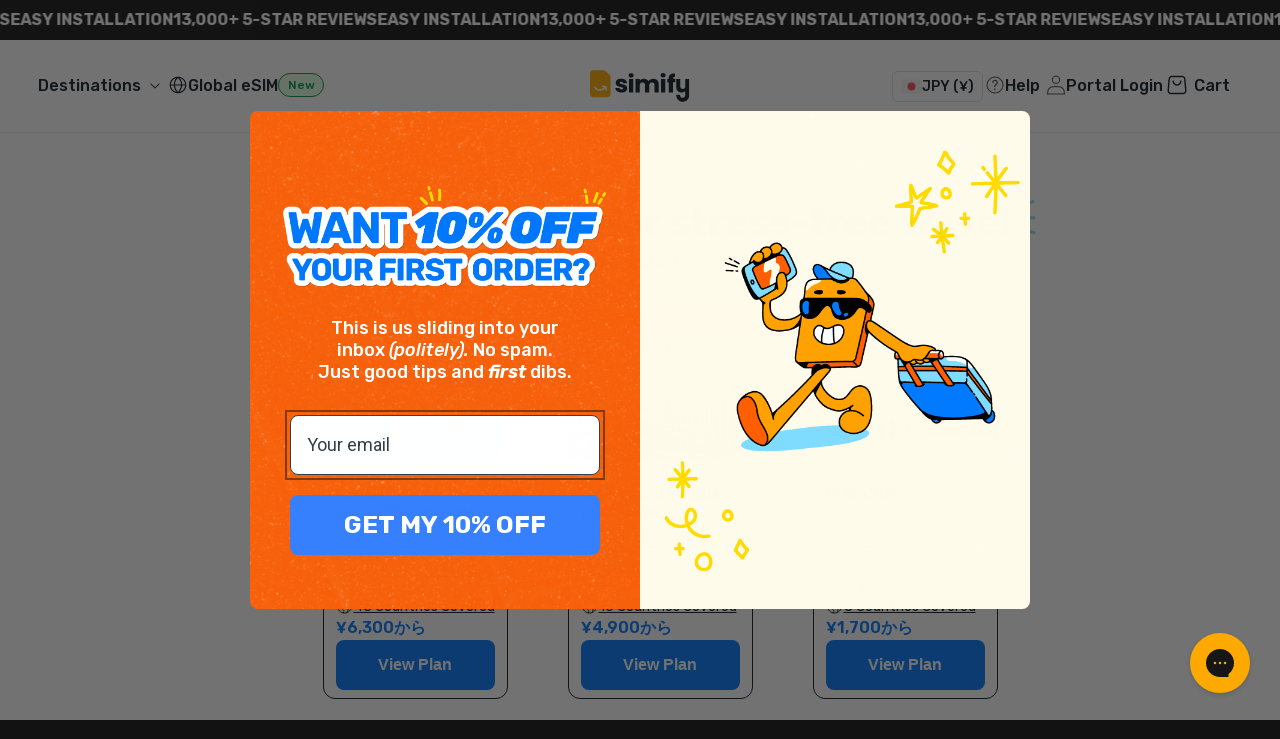

--- FILE ---
content_type: text/html; charset=utf-8
request_url: https://simify.com/ja-jp/collections/israel
body_size: 85205
content:
<!doctype html>
<html class='js' lang='ja'>
  <head>
    <meta charset='utf-8'>
    <meta http-equiv='X-UA-Compatible' content='IE=edge'>
    <meta name='viewport' content='width=device-width,initial-scale=1'>
    <meta name='theme-color' content=''>
    <meta name='google-site-verification' content='-0aNkPk0cmUtgwH3eu-52mmmAoFCGqOFEm5Y6PXkX5w'>
    <meta name='google-site-verification' content='tJ4iR52J1K7POJOYPXGcIONDW7Yatx7bRE1OqgQHuT4'>
    <meta name='facebook-domain-verification' content='yoh6xn4yrp3gthys32yfakwlcrrifj'>
    <meta name='google-site-verification' content='yTg81bXSmWGleddwtltk_kipsvVwnqhdUbbza5tBnr8'>
    <meta name='google-site-verification' content='4RzAS8CK0YSv_X65NXEfVmBK2dXnaufksPv6c_li6Mc'>
    <!-- For AU GSC -->
    <meta name='google-site-verification' content='4RzAS8CK0YSv_X65NXEfVmBK2dXnaufksPv6c_li6Mc'>
    <!-- For CA GSC -->
    <meta name='google-site-verification' content='4RzAS8CK0YSv_X65NXEfVmBK2dXnaufksPv6c_li6Mc'>
    <!-- For UK GSC -->
    <meta name='google-site-verification' content='4RzAS8CK0YSv_X65NXEfVmBK2dXnaufksPv6c_li6Mc'>
    <meta name='google-site-verification' content='neRMhgEQ5rcqY3NrL81w4YUjffB53uZr1pSrfKms3lg'>
    <!-- Google meta property -->
    <meta name='google-site-verification' content='y4jnD0piD7elDZAnIwTXmfvjyOya3_h2S4SN4GIMbMo'>
    <meta name='google-site-verification' content='QMvLrDWios3a-DbY7JEvRYfrzsnZ6XNEgNqQcr5_XTw'>
    <!-- Bing meta property -->
    <meta name='msvalidate.01' content='B8BB40A9A67A81E7D895F2B3760C3370'>
    <!-- Yandex meta property -->
    <meta name='yandex-verification' content='53304d18a26557fa'>
    <link rel='canonical' href='https://simify.com/ja-jp/collections/israel'>

    <!-- path: simify.com | /ja-jp/collections/israel | collection -->
    

    


    
      
    
<link
        rel='icon'
        type='image/png'
        href='//simify.com/cdn/shop/files/Favicon_Updated_2024.png?crop=center&height=32&v=1727750378&width=32'
      ><link rel='preconnect' href='https://fonts.shopifycdn.com' crossorigin><title>
      イスラエル SIM カード | 観光客向けのベストプリペイドトラベルデータSIM
 &ndash; Simify</title>

    
      <meta name='description' content='イスラエル トラベル SIM カードを使って、イスラエルの旅をもっと楽しくしましょう! 100% 返金保証、迅速かつ無料配送で安心してお買い求めください。'>
    

    <!-- Start VWO Async SmartCode -->
    <link rel='preconnect' href='https://dev.visualwebsiteoptimizer.com'>
    <script type='text/javascript' id='vwoCode'>
      window._vwo_code ||
        (function () {
          var w = window,
            d = document;
          var account_id = 1182223,
            version = 2.2,
            settings_tolerance = 2000,
            hide_element = 'body',
            hide_element_style =
              'opacity:0 !important;filter:alpha(opacity=0) !important;background:none !important';
          /* DO NOT EDIT BELOW THIS LINE */
          if (
            ((f = !1),
            (v = d.querySelector('#vwoCode')),
            (cc = {}),
            -1 < d.URL.indexOf('__vwo_disable__') || w._vwo_code)
          )
            return;
          try {
            var e = JSON.parse(localStorage.getItem('_vwo_' + account_id + '_config'));
            cc = e && 'object' == typeof e ? e : {};
          } catch (e) {}
          function r(t) {
            try {
              return decodeURIComponent(t);
            } catch (e) {
              return t;
            }
          }
          var s = (function () {
            var e = {
                combination: [],
                combinationChoose: [],
                split: [],
                exclude: [],
                uuid: null,
                consent: null,
                optOut: null,
              },
              t = d.cookie || '';
            if (!t) return e;
            for (
              var n,
                i,
                o =
                  /(?:^|;\s*)(?:(_vis_opt_exp_(\d+)_combi=([^;]*))|(_vis_opt_exp_(\d+)_combi_choose=([^;]*))|(_vis_opt_exp_(\d+)_split=([^:;]*))|(_vis_opt_exp_(\d+)_exclude=[^;]*)|(_vis_opt_out=([^;]*))|(_vwo_global_opt_out=[^;]*)|(_vwo_uuid=([^;]*))|(_vwo_consent=([^;]*)))/g;
              null !== (n = o.exec(t));

            )
              try {
                n[1]
                  ? e.combination.push({ id: n[2], value: r(n[3]) })
                  : n[4]
                    ? e.combinationChoose.push({ id: n[5], value: r(n[6]) })
                    : n[7]
                      ? e.split.push({ id: n[8], value: r(n[9]) })
                      : n[10]
                        ? e.exclude.push({ id: n[11] })
                        : n[12]
                          ? (e.optOut = r(n[13]))
                          : n[14]
                            ? (e.optOut = !0)
                            : n[15]
                              ? (e.uuid = r(n[16]))
                              : n[17] &&
                                ((i = r(n[18])),
                                (e.consent = i && 3 <= i.length ? i.substring(0, 3) : null));
              } catch (e) {}
            return e;
          })();
          function i() {
            var e = (function () {
                if (w.VWO && Array.isArray(w.VWO))
                  for (var e = 0; e < w.VWO.length; e++) {
                    var t = w.VWO[e];
                    if (Array.isArray(t) && ('setVisitorId' === t[0] || 'setSessionId' === t[0]))
                      return !0;
                  }
                return !1;
              })(),
              t =
                'a=' +
                account_id +
                '&u=' +
                encodeURIComponent(w._vis_opt_url || d.URL) +
                '&vn=' +
                version +
                '&ph=1' +
                ('undefined' != typeof platform ? '&p=' + platform : '') +
                '&st=' +
                w.performance.now();
            (e ||
              ((n = (function () {
                var e,
                  t = [],
                  n = {},
                  i = (w.VWO && w.VWO.appliedCampaigns) || {};
                for (e in i) {
                  var o = i[e] && i[e].v;
                  o && (t.push(e + '-' + o + '-1'), (n[e] = !0));
                }
                if (s && s.combination)
                  for (var r = 0; r < s.combination.length; r++) {
                    var a = s.combination[r];
                    n[a.id] || t.push(a.id + '-' + a.value);
                  }
                return t.join('|');
              })()) && (t += '&c=' + n),
              (n = (function () {
                var e = [],
                  t = {};
                if (s && s.combinationChoose)
                  for (var n = 0; n < s.combinationChoose.length; n++) {
                    var i = s.combinationChoose[n];
                    (e.push(i.id + '-' + i.value), (t[i.id] = !0));
                  }
                if (s && s.split)
                  for (var o = 0; o < s.split.length; o++)
                    t[(i = s.split[o]).id] || e.push(i.id + '-' + i.value);
                return e.join('|');
              })()) && (t += '&cc=' + n),
              (n = (function () {
                var e = {},
                  t = [];
                if (w.VWO && Array.isArray(w.VWO))
                  for (var n = 0; n < w.VWO.length; n++) {
                    var i = w.VWO[n];
                    if (Array.isArray(i) && 'setVariation' === i[0] && i[1] && Array.isArray(i[1]))
                      for (var o = 0; o < i[1].length; o++) {
                        var r,
                          a = i[1][o];
                        a && 'object' == typeof a && ((r = a.e), (a = a.v), r && a && (e[r] = a));
                      }
                  }
                for (r in e) t.push(r + '-' + e[r]);
                return t.join('|');
              })()) && (t += '&sv=' + n)),
              s && s.optOut && (t += '&o=' + s.optOut));
            var n = (function () {
              var e = [],
                t = {};
              if (s && s.exclude)
                for (var n = 0; n < s.exclude.length; n++) {
                  var i = s.exclude[n];
                  t[i.id] || (e.push(i.id), (t[i.id] = !0));
                }
              return e.join('|');
            })();
            return (
              n && (t += '&e=' + n),
              s && s.uuid && (t += '&id=' + s.uuid),
              s && s.consent && (t += '&consent=' + s.consent),
              w.name && -1 < w.name.indexOf('_vis_preview') && (t += '&pM=true'),
              w.VWO && w.VWO.ed && (t += '&ed=' + w.VWO.ed),
              t
            );
          }
          code = {
            nonce: v && v.nonce,
            library_tolerance: function () {
              return 'undefined' != typeof library_tolerance ? library_tolerance : void 0;
            },
            settings_tolerance: function () {
              return cc.sT || settings_tolerance;
            },
            hide_element_style: function () {
              return '{' + (cc.hES || hide_element_style) + '}';
            },
            hide_element: function () {
              return performance.getEntriesByName('first-contentful-paint')[0]
                ? ''
                : 'string' == typeof cc.hE
                  ? cc.hE
                  : hide_element;
            },
            getVersion: function () {
              return version;
            },
            finish: function (e) {
              var t;
              f ||
                ((f = !0),
                (t = d.getElementById('_vis_opt_path_hides')) && t.parentNode.removeChild(t),
                e &&
                  (new Image().src =
                    'https://dev.visualwebsiteoptimizer.com/ee.gif?a=' + account_id + e));
            },
            finished: function () {
              return f;
            },
            addScript: function (e) {
              var t = d.createElement('script');
              ((t.type = 'text/javascript'),
                e.src ? (t.src = e.src) : (t.text = e.text),
                v && t.setAttribute('nonce', v.nonce),
                d.getElementsByTagName('head')[0].appendChild(t));
            },
            load: function (e, t) {
              t = t || {};
              var n = new XMLHttpRequest();
              (n.open('GET', e, !0),
                (n.withCredentials = !t.dSC),
                (n.responseType = t.responseType || 'text'),
                (n.onload = function () {
                  if (t.onloadCb) return t.onloadCb(n, e);
                  200 === n.status
                    ? _vwo_code.addScript({ text: n.responseText })
                    : _vwo_code.finish('&e=loading_failure:' + e);
                }),
                (n.onerror = function () {
                  if (t.onerrorCb) return t.onerrorCb(e);
                  _vwo_code.finish('&e=loading_failure:' + e);
                }),
                n.send());
            },
            init: function () {
              var e,
                t = this.settings_tolerance();
              ((w._vwo_settings_timer = setTimeout(function () {
                _vwo_code.finish();
              }, t)),
                'body' !== this.hide_element()
                  ? ((n = d.createElement('style')),
                    (e = (t = this.hide_element()) ? t + this.hide_element_style() : ''),
                    (t = d.getElementsByTagName('head')[0]),
                    n.setAttribute('id', '_vis_opt_path_hides'),
                    v && n.setAttribute('nonce', v.nonce),
                    n.setAttribute('type', 'text/css'),
                    n.styleSheet ? (n.styleSheet.cssText = e) : n.appendChild(d.createTextNode(e)),
                    t.appendChild(n))
                  : ((n = d.getElementsByTagName('head')[0]),
                    ((e = d.createElement('div')).style.cssText =
                      'z-index: 2147483647 !important;position: fixed !important;left: 0 !important;top: 0 !important;width: 100% !important;height: 100% !important;background: white !important;'),
                    e.setAttribute('id', '_vis_opt_path_hides'),
                    e.classList.add('_vis_hide_layer'),
                    n.parentNode.insertBefore(e, n.nextSibling)));
              var n = 'https://dev.visualwebsiteoptimizer.com/j.php?' + i();
              -1 !== w.location.search.indexOf('_vwo_xhr')
                ? this.addScript({ src: n })
                : this.load(n + '&x=true', { l: 1 });
            },
          };
          w._vwo_code = code;
          code.init();
        })();
    </script>
    <!-- End VWO Async SmartCode -->

    
      <script data-cfasync='false' src='https://rapidlercdn.com/resources/preload'></script>
    

    

<meta property="og:site_name" content="Simify">
<meta property="og:url" content="https://simify.com/ja-jp/collections/israel">
<meta property="og:title" content="イスラエル SIM カード | 観光客向けのベストプリペイドトラベルデータSIM">
<meta property="og:type" content="website">
<meta property="og:description" content="イスラエル トラベル SIM カードを使って、イスラエルの旅をもっと楽しくしましょう! 100% 返金保証、迅速かつ無料配送で安心してお買い求めください。"><meta name="twitter:card" content="summary_large_image">
<meta name="twitter:title" content="イスラエル SIM カード | 観光客向けのベストプリペイドトラベルデータSIM">
<meta name="twitter:description" content="イスラエル トラベル SIM カードを使って、イスラエルの旅をもっと楽しくしましょう! 100% 返金保証、迅速かつ無料配送で安心してお買い求めください。">


    
      <script data-cfasync='false' src='https://rapidlercdn.com/resources/lazyload'></script>
    

    <script src='//simify.com/cdn/shop/t/203/assets/constants.js?v=132983761750457495441764637357' defer='defer'></script>
    <script src='//simify.com/cdn/shop/t/203/assets/pubsub.js?v=25310214064522200911764637357' defer='defer'></script>
    <script src='//simify.com/cdn/shop/t/203/assets/global.js?v=153067425223533933691769582434' defer='defer'></script>
    <script src='//simify.com/cdn/shop/t/203/assets/details-disclosure.js?v=103730636461773829891764637357' defer='defer'></script>
    <script src='//simify.com/cdn/shop/t/203/assets/details-modal.js?v=25581673532751508451764637357' defer='defer'></script>
    <script src='//simify.com/cdn/shop/t/203/assets/search-form.js?v=133129549252120666541764637357' defer='defer'></script>

    <script src='//simify.com/cdn/shop/t/203/assets/performance-monitor.js?v=154227839895356640221764637357' defer='defer'></script>

    <!-- Google tag (gtag.js) -->
    <script async src='https://www.googletagmanager.com/gtag/js?id=AW-316733197'></script>
    <script>
      window.dataLayer = window.dataLayer || [];
      function gtag() {
        dataLayer.push(arguments);
      }
      gtag('js', new Date());

      gtag('config', 'G-VV4KRPDQVF');
    </script>

    <script>window.performance && window.performance.mark && window.performance.mark('shopify.content_for_header.start');</script><meta name="google-site-verification" content="tJ4iR52J1K7POJOYPXGcIONDW7Yatx7bRE1OqgQHuT4">
<meta id="shopify-digital-wallet" name="shopify-digital-wallet" content="/58260816062/digital_wallets/dialog">
<meta name="shopify-checkout-api-token" content="3ff2f30b78afb8fbf9bcb367df150153">
<meta id="in-context-paypal-metadata" data-shop-id="58260816062" data-venmo-supported="false" data-environment="production" data-locale="ja_JP" data-paypal-v4="true" data-currency="JPY">
<link rel="alternate" type="application/atom+xml" title="Feed" href="/ja-jp/collections/israel.atom" />
<link rel="alternate" type="application/json+oembed" href="https://simify.com/ja-jp/collections/israel.oembed">
<script async="async" src="/checkouts/internal/preloads.js?locale=ja-JP"></script>
<link rel="preconnect" href="https://shop.app" crossorigin="anonymous">
<script async="async" src="https://shop.app/checkouts/internal/preloads.js?locale=ja-JP&shop_id=58260816062" crossorigin="anonymous"></script>
<script id="apple-pay-shop-capabilities" type="application/json">{"shopId":58260816062,"countryCode":"AU","currencyCode":"JPY","merchantCapabilities":["supports3DS"],"merchantId":"gid:\/\/shopify\/Shop\/58260816062","merchantName":"Simify","requiredBillingContactFields":["postalAddress","email","phone"],"requiredShippingContactFields":["postalAddress","email","phone"],"shippingType":"shipping","supportedNetworks":["visa","masterCard","amex","jcb"],"total":{"type":"pending","label":"Simify","amount":"1.00"},"shopifyPaymentsEnabled":true,"supportsSubscriptions":true}</script>
<script id="shopify-features" type="application/json">{"accessToken":"3ff2f30b78afb8fbf9bcb367df150153","betas":["rich-media-storefront-analytics"],"domain":"simify.com","predictiveSearch":true,"shopId":58260816062,"locale":"ja"}</script>
<script>var Shopify = Shopify || {};
Shopify.shop = "simsdirectus.myshopify.com";
Shopify.locale = "ja";
Shopify.currency = {"active":"JPY","rate":"109.92132"};
Shopify.country = "JP";
Shopify.theme = {"name":"Live | BAU","id":149931524286,"schema_name":null,"schema_version":null,"theme_store_id":null,"role":"main"};
Shopify.theme.handle = "null";
Shopify.theme.style = {"id":null,"handle":null};
Shopify.cdnHost = "simify.com/cdn";
Shopify.routes = Shopify.routes || {};
Shopify.routes.root = "/ja-jp/";</script>
<script type="module">!function(o){(o.Shopify=o.Shopify||{}).modules=!0}(window);</script>
<script>!function(o){function n(){var o=[];function n(){o.push(Array.prototype.slice.apply(arguments))}return n.q=o,n}var t=o.Shopify=o.Shopify||{};t.loadFeatures=n(),t.autoloadFeatures=n()}(window);</script>
<script>
  window.ShopifyPay = window.ShopifyPay || {};
  window.ShopifyPay.apiHost = "shop.app\/pay";
  window.ShopifyPay.redirectState = null;
</script>
<script id="shop-js-analytics" type="application/json">{"pageType":"collection"}</script>
<script defer="defer" async type="module" src="//simify.com/cdn/shopifycloud/shop-js/modules/v2/client.init-shop-cart-sync_CSE-8ASR.ja.esm.js"></script>
<script defer="defer" async type="module" src="//simify.com/cdn/shopifycloud/shop-js/modules/v2/chunk.common_DDD8GOhs.esm.js"></script>
<script defer="defer" async type="module" src="//simify.com/cdn/shopifycloud/shop-js/modules/v2/chunk.modal_B6JNj9sU.esm.js"></script>
<script type="module">
  await import("//simify.com/cdn/shopifycloud/shop-js/modules/v2/client.init-shop-cart-sync_CSE-8ASR.ja.esm.js");
await import("//simify.com/cdn/shopifycloud/shop-js/modules/v2/chunk.common_DDD8GOhs.esm.js");
await import("//simify.com/cdn/shopifycloud/shop-js/modules/v2/chunk.modal_B6JNj9sU.esm.js");

  window.Shopify.SignInWithShop?.initShopCartSync?.({"fedCMEnabled":true,"windoidEnabled":true});

</script>
<script>
  window.Shopify = window.Shopify || {};
  if (!window.Shopify.featureAssets) window.Shopify.featureAssets = {};
  window.Shopify.featureAssets['shop-js'] = {"shop-cart-sync":["modules/v2/client.shop-cart-sync_BCoLmxl3.ja.esm.js","modules/v2/chunk.common_DDD8GOhs.esm.js","modules/v2/chunk.modal_B6JNj9sU.esm.js"],"init-fed-cm":["modules/v2/client.init-fed-cm_BUzkuSqB.ja.esm.js","modules/v2/chunk.common_DDD8GOhs.esm.js","modules/v2/chunk.modal_B6JNj9sU.esm.js"],"init-shop-email-lookup-coordinator":["modules/v2/client.init-shop-email-lookup-coordinator_BW32axq4.ja.esm.js","modules/v2/chunk.common_DDD8GOhs.esm.js","modules/v2/chunk.modal_B6JNj9sU.esm.js"],"init-windoid":["modules/v2/client.init-windoid_BvNGLRkF.ja.esm.js","modules/v2/chunk.common_DDD8GOhs.esm.js","modules/v2/chunk.modal_B6JNj9sU.esm.js"],"shop-button":["modules/v2/client.shop-button_CH0XKSrs.ja.esm.js","modules/v2/chunk.common_DDD8GOhs.esm.js","modules/v2/chunk.modal_B6JNj9sU.esm.js"],"shop-cash-offers":["modules/v2/client.shop-cash-offers_DjoQtMHe.ja.esm.js","modules/v2/chunk.common_DDD8GOhs.esm.js","modules/v2/chunk.modal_B6JNj9sU.esm.js"],"shop-toast-manager":["modules/v2/client.shop-toast-manager_B8NLGr5M.ja.esm.js","modules/v2/chunk.common_DDD8GOhs.esm.js","modules/v2/chunk.modal_B6JNj9sU.esm.js"],"init-shop-cart-sync":["modules/v2/client.init-shop-cart-sync_CSE-8ASR.ja.esm.js","modules/v2/chunk.common_DDD8GOhs.esm.js","modules/v2/chunk.modal_B6JNj9sU.esm.js"],"init-customer-accounts-sign-up":["modules/v2/client.init-customer-accounts-sign-up_C-LwrDE-.ja.esm.js","modules/v2/client.shop-login-button_D0X6bVTm.ja.esm.js","modules/v2/chunk.common_DDD8GOhs.esm.js","modules/v2/chunk.modal_B6JNj9sU.esm.js"],"pay-button":["modules/v2/client.pay-button_imCDqct4.ja.esm.js","modules/v2/chunk.common_DDD8GOhs.esm.js","modules/v2/chunk.modal_B6JNj9sU.esm.js"],"init-customer-accounts":["modules/v2/client.init-customer-accounts_CxIJyI-K.ja.esm.js","modules/v2/client.shop-login-button_D0X6bVTm.ja.esm.js","modules/v2/chunk.common_DDD8GOhs.esm.js","modules/v2/chunk.modal_B6JNj9sU.esm.js"],"avatar":["modules/v2/client.avatar_BTnouDA3.ja.esm.js"],"init-shop-for-new-customer-accounts":["modules/v2/client.init-shop-for-new-customer-accounts_DRBL7B82.ja.esm.js","modules/v2/client.shop-login-button_D0X6bVTm.ja.esm.js","modules/v2/chunk.common_DDD8GOhs.esm.js","modules/v2/chunk.modal_B6JNj9sU.esm.js"],"shop-follow-button":["modules/v2/client.shop-follow-button_D610YzXR.ja.esm.js","modules/v2/chunk.common_DDD8GOhs.esm.js","modules/v2/chunk.modal_B6JNj9sU.esm.js"],"checkout-modal":["modules/v2/client.checkout-modal_NhzDspE5.ja.esm.js","modules/v2/chunk.common_DDD8GOhs.esm.js","modules/v2/chunk.modal_B6JNj9sU.esm.js"],"shop-login-button":["modules/v2/client.shop-login-button_D0X6bVTm.ja.esm.js","modules/v2/chunk.common_DDD8GOhs.esm.js","modules/v2/chunk.modal_B6JNj9sU.esm.js"],"lead-capture":["modules/v2/client.lead-capture_pLpCOlEn.ja.esm.js","modules/v2/chunk.common_DDD8GOhs.esm.js","modules/v2/chunk.modal_B6JNj9sU.esm.js"],"shop-login":["modules/v2/client.shop-login_DiHM-Diw.ja.esm.js","modules/v2/chunk.common_DDD8GOhs.esm.js","modules/v2/chunk.modal_B6JNj9sU.esm.js"],"payment-terms":["modules/v2/client.payment-terms_BdLTgEH_.ja.esm.js","modules/v2/chunk.common_DDD8GOhs.esm.js","modules/v2/chunk.modal_B6JNj9sU.esm.js"]};
</script>
<script>(function() {
  var isLoaded = false;
  function asyncLoad() {
    if (isLoaded) return;
    isLoaded = true;
    var urls = ["https:\/\/config.gorgias.chat\/bundle-loader\/01GYCC4PPGK7BVMPCB2GXC6RR5?source=shopify1click\u0026shop=simsdirectus.myshopify.com","\/\/cdn.shopify.com\/proxy\/cc8cdd496070a1e04744227c087c4eff09df6a7b922a1efe580d64b3413477d7\/api.goaffpro.com\/loader.js?shop=simsdirectus.myshopify.com\u0026sp-cache-control=cHVibGljLCBtYXgtYWdlPTkwMA","https:\/\/ecommplugins-scripts.trustpilot.com\/v2.1\/js\/header.min.js?settings=eyJrZXkiOiI5dzhwVEJWeDdEVTR2aUN3In0=\u0026v=2.5\u0026shop=simsdirectus.myshopify.com","https:\/\/ecommplugins-scripts.trustpilot.com\/v2.1\/js\/success.min.js?settings=eyJrZXkiOiI5dzhwVEJWeDdEVTR2aUN3IiwidCI6WyJvcmRlcnMvZnVsZmlsbGVkIl0sInYiOiIifQ==\u0026shop=simsdirectus.myshopify.com","https:\/\/ecommplugins-trustboxsettings.trustpilot.com\/simsdirectus.myshopify.com.js?settings=1764815686170\u0026shop=simsdirectus.myshopify.com","https:\/\/public.9gtb.com\/loader.js?g_cvt_id=b9c475d8-3b04-4c20-8d0d-01743a99e53c\u0026shop=simsdirectus.myshopify.com","https:\/\/cdn.shopify.com\/s\/files\/1\/0582\/6081\/6062\/t\/203\/assets\/instant-pixel-site_d6671c9a2eb14143ae7edf2d9cc42b4d.js?v=1769582669\u0026shop=simsdirectus.myshopify.com"];
    for (var i = 0; i < urls.length; i++) {
      var s = document.createElement('script');
      s.type = 'text/javascript';
      s.async = true;
      s.src = urls[i];
      var x = document.getElementsByTagName('script')[0];
      x.parentNode.insertBefore(s, x);
    }
  };
  if(window.attachEvent) {
    window.attachEvent('onload', asyncLoad);
  } else {
    window.addEventListener('load', asyncLoad, false);
  }
})();</script>
<script id="__st">var __st={"a":58260816062,"offset":39600,"reqid":"efce6bed-6cc1-4368-a36d-8b285c91f66c-1769822243","pageurl":"simify.com\/ja-jp\/collections\/israel","u":"282c0f547396","p":"collection","rtyp":"collection","rid":288073154750};</script>
<script>window.ShopifyPaypalV4VisibilityTracking = true;</script>
<script id="captcha-bootstrap">!function(){'use strict';const t='contact',e='account',n='new_comment',o=[[t,t],['blogs',n],['comments',n],[t,'customer']],c=[[e,'customer_login'],[e,'guest_login'],[e,'recover_customer_password'],[e,'create_customer']],r=t=>t.map((([t,e])=>`form[action*='/${t}']:not([data-nocaptcha='true']) input[name='form_type'][value='${e}']`)).join(','),a=t=>()=>t?[...document.querySelectorAll(t)].map((t=>t.form)):[];function s(){const t=[...o],e=r(t);return a(e)}const i='password',u='form_key',d=['recaptcha-v3-token','g-recaptcha-response','h-captcha-response',i],f=()=>{try{return window.sessionStorage}catch{return}},m='__shopify_v',_=t=>t.elements[u];function p(t,e,n=!1){try{const o=window.sessionStorage,c=JSON.parse(o.getItem(e)),{data:r}=function(t){const{data:e,action:n}=t;return t[m]||n?{data:e,action:n}:{data:t,action:n}}(c);for(const[e,n]of Object.entries(r))t.elements[e]&&(t.elements[e].value=n);n&&o.removeItem(e)}catch(o){console.error('form repopulation failed',{error:o})}}const l='form_type',E='cptcha';function T(t){t.dataset[E]=!0}const w=window,h=w.document,L='Shopify',v='ce_forms',y='captcha';let A=!1;((t,e)=>{const n=(g='f06e6c50-85a8-45c8-87d0-21a2b65856fe',I='https://cdn.shopify.com/shopifycloud/storefront-forms-hcaptcha/ce_storefront_forms_captcha_hcaptcha.v1.5.2.iife.js',D={infoText:'hCaptchaによる保護',privacyText:'プライバシー',termsText:'利用規約'},(t,e,n)=>{const o=w[L][v],c=o.bindForm;if(c)return c(t,g,e,D).then(n);var r;o.q.push([[t,g,e,D],n]),r=I,A||(h.body.append(Object.assign(h.createElement('script'),{id:'captcha-provider',async:!0,src:r})),A=!0)});var g,I,D;w[L]=w[L]||{},w[L][v]=w[L][v]||{},w[L][v].q=[],w[L][y]=w[L][y]||{},w[L][y].protect=function(t,e){n(t,void 0,e),T(t)},Object.freeze(w[L][y]),function(t,e,n,w,h,L){const[v,y,A,g]=function(t,e,n){const i=e?o:[],u=t?c:[],d=[...i,...u],f=r(d),m=r(i),_=r(d.filter((([t,e])=>n.includes(e))));return[a(f),a(m),a(_),s()]}(w,h,L),I=t=>{const e=t.target;return e instanceof HTMLFormElement?e:e&&e.form},D=t=>v().includes(t);t.addEventListener('submit',(t=>{const e=I(t);if(!e)return;const n=D(e)&&!e.dataset.hcaptchaBound&&!e.dataset.recaptchaBound,o=_(e),c=g().includes(e)&&(!o||!o.value);(n||c)&&t.preventDefault(),c&&!n&&(function(t){try{if(!f())return;!function(t){const e=f();if(!e)return;const n=_(t);if(!n)return;const o=n.value;o&&e.removeItem(o)}(t);const e=Array.from(Array(32),(()=>Math.random().toString(36)[2])).join('');!function(t,e){_(t)||t.append(Object.assign(document.createElement('input'),{type:'hidden',name:u})),t.elements[u].value=e}(t,e),function(t,e){const n=f();if(!n)return;const o=[...t.querySelectorAll(`input[type='${i}']`)].map((({name:t})=>t)),c=[...d,...o],r={};for(const[a,s]of new FormData(t).entries())c.includes(a)||(r[a]=s);n.setItem(e,JSON.stringify({[m]:1,action:t.action,data:r}))}(t,e)}catch(e){console.error('failed to persist form',e)}}(e),e.submit())}));const S=(t,e)=>{t&&!t.dataset[E]&&(n(t,e.some((e=>e===t))),T(t))};for(const o of['focusin','change'])t.addEventListener(o,(t=>{const e=I(t);D(e)&&S(e,y())}));const B=e.get('form_key'),M=e.get(l),P=B&&M;t.addEventListener('DOMContentLoaded',(()=>{const t=y();if(P)for(const e of t)e.elements[l].value===M&&p(e,B);[...new Set([...A(),...v().filter((t=>'true'===t.dataset.shopifyCaptcha))])].forEach((e=>S(e,t)))}))}(h,new URLSearchParams(w.location.search),n,t,e,['guest_login'])})(!0,!1)}();</script>
<script integrity="sha256-4kQ18oKyAcykRKYeNunJcIwy7WH5gtpwJnB7kiuLZ1E=" data-source-attribution="shopify.loadfeatures" defer="defer" src="//simify.com/cdn/shopifycloud/storefront/assets/storefront/load_feature-a0a9edcb.js" crossorigin="anonymous"></script>
<script crossorigin="anonymous" defer="defer" src="//simify.com/cdn/shopifycloud/storefront/assets/shopify_pay/storefront-65b4c6d7.js?v=20250812"></script>
<script data-source-attribution="shopify.dynamic_checkout.dynamic.init">var Shopify=Shopify||{};Shopify.PaymentButton=Shopify.PaymentButton||{isStorefrontPortableWallets:!0,init:function(){window.Shopify.PaymentButton.init=function(){};var t=document.createElement("script");t.src="https://simify.com/cdn/shopifycloud/portable-wallets/latest/portable-wallets.ja.js",t.type="module",document.head.appendChild(t)}};
</script>
<script data-source-attribution="shopify.dynamic_checkout.buyer_consent">
  function portableWalletsHideBuyerConsent(e){var t=document.getElementById("shopify-buyer-consent"),n=document.getElementById("shopify-subscription-policy-button");t&&n&&(t.classList.add("hidden"),t.setAttribute("aria-hidden","true"),n.removeEventListener("click",e))}function portableWalletsShowBuyerConsent(e){var t=document.getElementById("shopify-buyer-consent"),n=document.getElementById("shopify-subscription-policy-button");t&&n&&(t.classList.remove("hidden"),t.removeAttribute("aria-hidden"),n.addEventListener("click",e))}window.Shopify?.PaymentButton&&(window.Shopify.PaymentButton.hideBuyerConsent=portableWalletsHideBuyerConsent,window.Shopify.PaymentButton.showBuyerConsent=portableWalletsShowBuyerConsent);
</script>
<script data-source-attribution="shopify.dynamic_checkout.cart.bootstrap">document.addEventListener("DOMContentLoaded",(function(){function t(){return document.querySelector("shopify-accelerated-checkout-cart, shopify-accelerated-checkout")}if(t())Shopify.PaymentButton.init();else{new MutationObserver((function(e,n){t()&&(Shopify.PaymentButton.init(),n.disconnect())})).observe(document.body,{childList:!0,subtree:!0})}}));
</script>
<script id='scb4127' type='text/javascript' async='' src='https://simify.com/cdn/shopifycloud/privacy-banner/storefront-banner.js'></script><link id="shopify-accelerated-checkout-styles" rel="stylesheet" media="screen" href="https://simify.com/cdn/shopifycloud/portable-wallets/latest/accelerated-checkout-backwards-compat.css" crossorigin="anonymous">
<style id="shopify-accelerated-checkout-cart">
        #shopify-buyer-consent {
  margin-top: 1em;
  display: inline-block;
  width: 100%;
}

#shopify-buyer-consent.hidden {
  display: none;
}

#shopify-subscription-policy-button {
  background: none;
  border: none;
  padding: 0;
  text-decoration: underline;
  font-size: inherit;
  cursor: pointer;
}

#shopify-subscription-policy-button::before {
  box-shadow: none;
}

      </style>
<link rel="stylesheet" media="screen" href="//simify.com/cdn/shop/t/203/compiled_assets/styles.css?v=136873">
<script id="sections-script" data-sections="header" defer="defer" src="//simify.com/cdn/shop/t/203/compiled_assets/scripts.js?v=136873"></script>
<script>window.performance && window.performance.mark && window.performance.mark('shopify.content_for_header.end');</script>


    <style data-shopify>
      @font-face {
  font-family: Rubik;
  font-weight: 400;
  font-style: normal;
  font-display: swap;
  src: url("//simify.com/cdn/fonts/rubik/rubik_n4.c2fb67c90aa34ecf8da34fc1da937ee9c0c27942.woff2") format("woff2"),
       url("//simify.com/cdn/fonts/rubik/rubik_n4.d229bd4a6a25ec476a0829a74bf3657a5fd9aa36.woff") format("woff");
}

      @font-face {
  font-family: Rubik;
  font-weight: 700;
  font-style: normal;
  font-display: swap;
  src: url("//simify.com/cdn/fonts/rubik/rubik_n7.9ddb1ff19ac4667369e1c444a6663062e115e651.woff2") format("woff2"),
       url("//simify.com/cdn/fonts/rubik/rubik_n7.2f2815a4763d5118fdb49ad25ccceea3eafcae92.woff") format("woff");
}

      @font-face {
  font-family: Rubik;
  font-weight: 600;
  font-style: normal;
  font-display: swap;
  src: url("//simify.com/cdn/fonts/rubik/rubik_n6.67aea03a872140ecba69ec8f230a6b23b75ea115.woff2") format("woff2"),
       url("//simify.com/cdn/fonts/rubik/rubik_n6.68bdcdd14ff1017f6af9d9be50d3740fc083b3fd.woff") format("woff");
}

      @font-face {
  font-family: Rubik;
  font-weight: 500;
  font-style: normal;
  font-display: swap;
  src: url("//simify.com/cdn/fonts/rubik/rubik_n5.46f1bf0063ef6b3840ba0b9b71e86033a15b4466.woff2") format("woff2"),
       url("//simify.com/cdn/fonts/rubik/rubik_n5.c73c6e4dcc7dfb4852265eb6e0e59860278f8b84.woff") format("woff");
}

      @font-face {
  font-family: Rubik;
  font-weight: 400;
  font-style: italic;
  font-display: swap;
  src: url("//simify.com/cdn/fonts/rubik/rubik_i4.528fdfa8adf0c2cb49c0f6d132dcaffa910849d6.woff2") format("woff2"),
       url("//simify.com/cdn/fonts/rubik/rubik_i4.937396c2106c0db7a4072bbcd373d4e3d0ab306b.woff") format("woff");
}

      @font-face {
  font-family: Rubik;
  font-weight: 700;
  font-style: italic;
  font-display: swap;
  src: url("//simify.com/cdn/fonts/rubik/rubik_i7.e37585fef76596b7b87ec84ca28db2ef5e3df433.woff2") format("woff2"),
       url("//simify.com/cdn/fonts/rubik/rubik_i7.a18d51774424b841c335ca3a15ab66cba9fce8c1.woff") format("woff");
}

      @font-face {
  font-family: Rubik;
  font-weight: 600;
  font-style: italic;
  font-display: swap;
  src: url("//simify.com/cdn/fonts/rubik/rubik_i6.5023766262fd45dbd0fd5eaa5993b459c760c142.woff2") format("woff2"),
       url("//simify.com/cdn/fonts/rubik/rubik_i6.d8047660bfa53ce9fbb8f4dbd284414c9080892d.woff") format("woff");
}

      @font-face {
  font-family: Rubik;
  font-weight: 500;
  font-style: italic;
  font-display: swap;
  src: url("//simify.com/cdn/fonts/rubik/rubik_i5.19a99c8c803a7eb25104a980b664bd43b48a64b8.woff2") format("woff2"),
       url("//simify.com/cdn/fonts/rubik/rubik_i5.db4b713e0bbf7f5de357c310adbf9d63fefcef30.woff") format("woff");
}

      @font-face {
  font-family: Rubik;
  font-weight: 400;
  font-style: normal;
  font-display: swap;
  src: url("//simify.com/cdn/fonts/rubik/rubik_n4.c2fb67c90aa34ecf8da34fc1da937ee9c0c27942.woff2") format("woff2"),
       url("//simify.com/cdn/fonts/rubik/rubik_n4.d229bd4a6a25ec476a0829a74bf3657a5fd9aa36.woff") format("woff");
}


      :root,
        .color-scheme-1 {
          --color-background: 255,255,255;
        
          --gradient-background: #ffffff;
        

        

        --color-foreground: 18,18,18;
        --color-background-contrast: 191,191,191;
        --color-shadow: 18,18,18;
        --color-button: 0,120,252;
        --color-button-text: 255,255,255;
        --color-secondary-button: 255,255,255;
        --color-secondary-button-text: 18,18,18;
        --color-link: 18,18,18;
        --color-badge-foreground: 18,18,18;
        --color-badge-background: 255,255,255;
        --color-badge-border: 18,18,18;
        --payment-terms-background-color: rgb(255 255 255);
        --secondary-color: #0078fc;
      }
      
        .color-scheme-2 {
          --color-background: 238,244,255;
        
          --gradient-background: #eef4ff;
        

        

        --color-foreground: 16,23,32;
        --color-background-contrast: 111,162,255;
        --color-shadow: 18,18,18;
        --color-button: 18,18,18;
        --color-button-text: 255,255,255;
        --color-secondary-button: 238,244,255;
        --color-secondary-button-text: 18,18,18;
        --color-link: 18,18,18;
        --color-badge-foreground: 16,23,32;
        --color-badge-background: 238,244,255;
        --color-badge-border: 16,23,32;
        --payment-terms-background-color: rgb(238 244 255);
        --secondary-color: #ffeb72;
      }
      
        .color-scheme-3 {
          --color-background: 12,25,36;
        
          --gradient-background: #0c1924;
        

        

        --color-foreground: 255,255,255;
        --color-background-contrast: 100,156,203;
        --color-shadow: 255,255,255;
        --color-button: 255,255,255;
        --color-button-text: 255,255,255;
        --color-secondary-button: 12,25,36;
        --color-secondary-button-text: 255,255,255;
        --color-link: 255,255,255;
        --color-badge-foreground: 255,255,255;
        --color-badge-background: 12,25,36;
        --color-badge-border: 255,255,255;
        --payment-terms-background-color: rgb(12 25 36);
        --secondary-color: #ffeb72;
      }
      
        .color-scheme-4 {
          --color-background: 232,243,255;
        
          --gradient-background: #e8f3ff;
        

        

        --color-foreground: 18,18,18;
        --color-background-contrast: 104,176,255;
        --color-shadow: 18,18,18;
        --color-button: 12,25,36;
        --color-button-text: 255,255,255;
        --color-secondary-button: 232,243,255;
        --color-secondary-button-text: 18,18,18;
        --color-link: 18,18,18;
        --color-badge-foreground: 18,18,18;
        --color-badge-background: 232,243,255;
        --color-badge-border: 18,18,18;
        --payment-terms-background-color: rgb(232 243 255);
        --secondary-color: #ffeb72;
      }
      
        .color-scheme-5 {
          --color-background: 255,107,23;
        
          --gradient-background: #ff6b17;
        

        

        --color-foreground: 255,255,255;
        --color-background-contrast: 151,54,0;
        --color-shadow: 255,255,255;
        --color-button: 255,255,255;
        --color-button-text: 255,107,107;
        --color-secondary-button: 255,107,23;
        --color-secondary-button-text: 255,255,255;
        --color-link: 255,255,255;
        --color-badge-foreground: 255,255,255;
        --color-badge-background: 255,107,23;
        --color-badge-border: 255,255,255;
        --payment-terms-background-color: rgb(255 107 23);
        --secondary-color: #ffeb72;
      }
      
        .color-scheme-62cc8430-03d0-4648-b761-4c8dd9356255 {
          --color-background: 255,251,235;
        
          --gradient-background: #fffbeb;
        

        

        --color-foreground: 18,18,18;
        --color-background-contrast: 255,225,107;
        --color-shadow: 18,18,18;
        --color-button: 0,120,252;
        --color-button-text: 255,255,255;
        --color-secondary-button: 255,251,235;
        --color-secondary-button-text: 18,18,18;
        --color-link: 18,18,18;
        --color-badge-foreground: 18,18,18;
        --color-badge-background: 255,251,235;
        --color-badge-border: 18,18,18;
        --payment-terms-background-color: rgb(255 251 235);
        --secondary-color: #0078fc;
      }
      

      body {
        color: rgba(var(--color-foreground), 0.75);
        background-color: rgb(var(--color-background));
      }

      :root {
        --font-body-family: Rubik, sans-serif;
        --font-body-style: normal;
        --font-body-weight: 400;
        --font-body-weight-bold: 700;

        --font-heading-family: Rubik, sans-serif;
        --font-heading-style: normal;
        --font-heading-weight: 400;

        --font-body-scale: 1.0;
        --font-heading-scale: 1.0;

        --media-padding: px;
        --media-border-opacity: 0.05;
        --media-border-width: 1px;
        --media-radius: 0px;
        --media-shadow-opacity: 0.0;
        --media-shadow-horizontal-offset: 0px;
        --media-shadow-vertical-offset: 4px;
        --media-shadow-blur-radius: 5px;
        --media-shadow-visible: 0;

        --page-width: 120rem;
        --page-width-margin: 0rem;

        --product-card-image-padding: 0.0rem;
        --product-card-corner-radius: 0.0rem;
        --product-card-text-alignment: left;
        --product-card-border-width: 0.0rem;
        --product-card-border-opacity: 0.1;
        --product-card-shadow-opacity: 0.0;
        --product-card-shadow-visible: 0;
        --product-card-shadow-horizontal-offset: 0.0rem;
        --product-card-shadow-vertical-offset: 0.4rem;
        --product-card-shadow-blur-radius: 0.5rem;

        --collection-card-image-padding: 0.0rem;
        --collection-card-corner-radius: 0.0rem;
        --collection-card-text-alignment: left;
        --collection-card-border-width: 0.0rem;
        --collection-card-border-opacity: 0.1;
        --collection-card-shadow-opacity: 0.0;
        --collection-card-shadow-visible: 0;
        --collection-card-shadow-horizontal-offset: 0.0rem;
        --collection-card-shadow-vertical-offset: 0.4rem;
        --collection-card-shadow-blur-radius: 0.5rem;

        --blog-card-image-padding: 0.0rem;
        --blog-card-corner-radius: 0.0rem;
        --blog-card-text-alignment: left;
        --blog-card-border-width: 0.0rem;
        --blog-card-border-opacity: 0.1;
        --blog-card-shadow-opacity: 0.0;
        --blog-card-shadow-visible: 0;
        --blog-card-shadow-horizontal-offset: 0.0rem;
        --blog-card-shadow-vertical-offset: 0.4rem;
        --blog-card-shadow-blur-radius: 0.5rem;

        --badge-corner-radius: 4.0rem;

        --popup-border-width: 1px;
        --popup-border-opacity: 0.1;
        --popup-corner-radius: 0px;
        --popup-shadow-opacity: 0.05;
        --popup-shadow-horizontal-offset: 0px;
        --popup-shadow-vertical-offset: 4px;
        --popup-shadow-blur-radius: 5px;

        --drawer-border-width: 1px;
        --drawer-border-opacity: 0.1;
        --drawer-shadow-opacity: 0.0;
        --drawer-shadow-horizontal-offset: 0px;
        --drawer-shadow-vertical-offset: 4px;
        --drawer-shadow-blur-radius: 5px;

        --spacing-sections-desktop: 0px;
        --spacing-sections-mobile: 0px;

        --grid-desktop-vertical-spacing: 40px;
        --grid-desktop-horizontal-spacing: 40px;
        --grid-mobile-vertical-spacing: 20px;
        --grid-mobile-horizontal-spacing: 20px;

        --text-boxes-border-opacity: 0.1;
        --text-boxes-border-width: 0px;
        --text-boxes-radius: 0px;
        --text-boxes-shadow-opacity: 0.0;
        --text-boxes-shadow-visible: 0;
        --text-boxes-shadow-horizontal-offset: 0px;
        --text-boxes-shadow-vertical-offset: 4px;
        --text-boxes-shadow-blur-radius: 5px;

        --buttons-radius: 8px;
        --buttons-radius-outset: 9px;
        --buttons-border-width: 1px;
        --buttons-border-opacity: 1.0;
        --buttons-shadow-opacity: 0.0;
        --buttons-shadow-visible: 0;
        --buttons-shadow-horizontal-offset: 0px;
        --buttons-shadow-vertical-offset: 4px;
        --buttons-shadow-blur-radius: 5px;
        --buttons-border-offset: 0.3px;

        --inputs-radius: 0px;
        --inputs-border-width: 1px;
        --inputs-border-opacity: 0.55;
        --inputs-shadow-opacity: 0.0;
        --inputs-shadow-horizontal-offset: 0px;
        --inputs-margin-offset: 0px;
        --inputs-shadow-vertical-offset: 4px;
        --inputs-shadow-blur-radius: 5px;
        --inputs-radius-outset: 0px;

        --variant-pills-radius: 8px;
        --variant-pills-border-width: 1px;
        --variant-pills-border-opacity: 0.55;
        --variant-pills-shadow-opacity: 0.0;
        --variant-pills-shadow-horizontal-offset: 0px;
        --variant-pills-shadow-vertical-offset: 4px;
        --variant-pills-shadow-blur-radius: 5px;
      }


      .sale-item.background-color {
        background-color: #0c1924;
      }

      *,
      *::before,
      *::after {
        box-sizing: inherit;
      }

      :root {
        --app-height: 100vh; /* fallback */
      }

      html {
        box-sizing: border-box;
        font-size: calc(var(--font-body-scale) * 62.5%);
        height: 100%;
        /* Match cart overlay background so gaps are invisible */
        background: rgb(18 18 18);
      }

      body {
        display: grid;
        grid-template-rows: auto auto 1fr auto;
        grid-template-columns: 100%;
        min-height: 100%;
        margin: 0;
        font-size: 1.5rem;
        letter-spacing: 0.06rem;
        line-height: calc(1 + 0.8 / var(--font-body-scale));
        font-family: var(--font-body-family);
        font-style: var(--font-body-style);
        font-weight: var(--font-body-weight);
      }

      @media screen and (min-width: 750px) {
        body {
          font-size: 1.6rem;
        }
      }
    </style>

    <link href="//simify.com/cdn/shop/t/203/assets/base.css?v=35853208317543605611769582434" rel="stylesheet" type="text/css" media="all" />
    <link href="//simify.com/cdn/shop/t/203/assets/simify-variables.css?v=48876963905362342411768965328" rel="stylesheet" type="text/css" media="all" />
    <link href="//simify.com/cdn/shop/t/203/assets/component-popular-destinations.css?v=150304686185929324361765247389" rel="stylesheet" type="text/css" media="all" />
    <link href="//simify.com/cdn/shop/t/203/assets/component-destinations-search.css?v=66957427657367533391768965329" rel="stylesheet" type="text/css" media="all" />
    <link href="//simify.com/cdn/shop/t/203/assets/component-latest-offer.css?v=148284989406839686941764637357" rel="stylesheet" type="text/css" media="all" />
    <link href="//simify.com/cdn/shop/t/203/assets/component-mobile-sidebar.css?v=100247629574361752941764637357" rel="stylesheet" type="text/css" media="all" />
    <link
      rel='stylesheet'
      href='//simify.com/cdn/shop/t/203/assets/component-cart-items.css?v=66270714107020559481764637357'
      media='print'
      onload="this.media='all'"
    ><link href="//simify.com/cdn/shop/t/203/assets/component-cart-drawer.css?v=172640645880624299401769582434" rel="stylesheet" type="text/css" media="all" />
      <link href="//simify.com/cdn/shop/t/203/assets/component-cart.css?v=12458283779597740521764637357" rel="stylesheet" type="text/css" media="all" />
      <link href="//simify.com/cdn/shop/t/203/assets/component-totals.css?v=15906652033866631521764637357" rel="stylesheet" type="text/css" media="all" />
      <link href="//simify.com/cdn/shop/t/203/assets/component-price.css?v=180637569957311766201764637357" rel="stylesheet" type="text/css" media="all" />
      <link href="//simify.com/cdn/shop/t/203/assets/component-discounts.css?v=152760482443307489271764637357" rel="stylesheet" type="text/css" media="all" />

      <link
        rel='preload'
        as='font'
        href='//simify.com/cdn/fonts/rubik/rubik_n4.c2fb67c90aa34ecf8da34fc1da937ee9c0c27942.woff2'
        type='font/woff2'
        crossorigin
      >
      

      <link
        rel='preload'
        as='font'
        href='//simify.com/cdn/fonts/rubik/rubik_n4.c2fb67c90aa34ecf8da34fc1da937ee9c0c27942.woff2'
        type='font/woff2'
        crossorigin
      >
      
<link href="//simify.com/cdn/shop/t/203/assets/currency-selector.css?v=171750765338370963401765247389" rel="stylesheet" type="text/css" media="all" />
    <script src='//simify.com/cdn/shop/t/203/assets/currency-selector.js?v=76227262754075102421768965329' defer='defer'></script>
    <script src='//simify.com/cdn/shop/t/203/assets/affiliate-page.js?v=124370491981157540331769582434' defer='defer'></script>
    

    <script src='//simify.com/cdn/shop/t/203/assets/destinations-search.js?v=65810558145166134461764637357' defer='defer'></script><script src='//simify.com/cdn/shop/t/203/assets/cart.js?v=12145983873732231051764637357' defer='defer'></script>
      <script src='//simify.com/cdn/shop/t/203/assets/cart-drawer.js?v=88388128395666060291769582434' defer='defer'></script>
      <script src='//simify.com/cdn/shop/t/203/assets/quantity-popover.js?v=987015268078116491764637357' defer='defer'></script><script>
      if (Shopify.designMode) {
        document.documentElement.classList.add('shopify-design-mode');
      }
      window.themeSettings = {
        storefrontToken: "f53bac28e2f1e756cb48a0c4253923ac"
      };
    </script>
  <!-- BEGIN app block: shopify://apps/klaviyo-email-marketing-sms/blocks/klaviyo-onsite-embed/2632fe16-c075-4321-a88b-50b567f42507 -->












  <script async src="https://static.klaviyo.com/onsite/js/Rh7cNG/klaviyo.js?company_id=Rh7cNG"></script>
  <script>!function(){if(!window.klaviyo){window._klOnsite=window._klOnsite||[];try{window.klaviyo=new Proxy({},{get:function(n,i){return"push"===i?function(){var n;(n=window._klOnsite).push.apply(n,arguments)}:function(){for(var n=arguments.length,o=new Array(n),w=0;w<n;w++)o[w]=arguments[w];var t="function"==typeof o[o.length-1]?o.pop():void 0,e=new Promise((function(n){window._klOnsite.push([i].concat(o,[function(i){t&&t(i),n(i)}]))}));return e}}})}catch(n){window.klaviyo=window.klaviyo||[],window.klaviyo.push=function(){var n;(n=window._klOnsite).push.apply(n,arguments)}}}}();</script>

  




  <script>
    window.klaviyoReviewsProductDesignMode = false
  </script>







<!-- END app block --><!-- BEGIN app block: shopify://apps/okendo/blocks/theme-settings/bb689e69-ea70-4661-8fb7-ad24a2e23c29 --><!-- BEGIN app snippet: header-metafields -->




    <script id="okeReferralSettings" type="application/json">{"subscriberId":"f48bba87-0959-4b40-87d1-c24eb5cf5eb0","matchCustomerLocale":false,"localeAndVariant":{"code":"en"},"referralSettings":{"referralsDisabled":false,"rewardSet":{"sender":{"type":"coupon","description":"20% off your next order with a minimum purchase of $50","value":20,"valueType":"percentage"},"recipient":{"type":"coupon","description":"20% off your next order with a minimum purchase of $50","value":20,"valueType":"percentage"}},"terms":{"content":"For additional information, refer to our referral programme help article here.","enabled":true},"textContentSet":{"recipient":{"thankYouTitleText":"Success! Here's 20% OFF","bodyText":"Lucky you! A friend’s unlocked 20% OFF, just for your next purchase. To confirm your identity, enter your email to claim your code.","thankYouBodyText":"Now it's time for the fun part. Simply add your items to cart, ensure your order exceeds $50 AUD, and confirm your code is applied at checkout. 20% OFF is all yours.","titleText":"Enter your email to receive your coupon"},"sender":{"thankYouTitleText":"You've successfully spread the love!","bodyText":"This month, we're amping up the love. Instead of the usual Give $10 Get $10, we're upsizing the referral offer till 28 February 2026. \nYour friend(s) get 20% OFF their first purchase when they buy from your invite link (with a minimum spend of $50 AUD). If they pass our checks, we'll send 20% OFF to your inbox within 7 business days. Let's get referring!","thankYouBodyText":"If your friend's purchase is eligible and meets all our checks, you'll receive your 20% discount in your inbox within 7 business days of their purchase. Keep your eyes peeled!","titleText":"Refer your friends this February. For a limited time, you both get 20% OFF!"}},"showMarketingOptIn":false,"socialShare":{"options":{"sms":true,"twitter":true,"whatsApp":true,"facebookMessenger":true,"facebook":true},"defaultText":"Loving Simify so I have to share the love. Use my link to get a discount off your 1st purchase!","displayType":"monochrome","style":{"fillColor":"#272D45","backgroundColor":"#F4F4F6"}},"style":{"button":{"hoverBackgroundColor":"#F4F4F6","backgroundColor":"#FF6B17","hoverTextColor":"#272D45","textColor":"#FFFFFF"},"hideOkendoBranding":true,"headerImage":{"width":350,"url":"https://dov7r31oq5dkj.cloudfront.net/f48bba87-0959-4b40-87d1-c24eb5cf5eb0/6fce141a-972a-429f-95f3-5a828577e489","headerStyle":"banner","height":197},"bubble":{"textColor":"#272D45","backgroundColor":"#F7F7F8"},"text":{"primaryColor":"#2C3E50","secondaryColor":"#676986"},"removeBorderRadius":false,"textField":{"border":{"color":"#E5E5EB","focusColor":"#676986","focusShadowColor":"#b3b4c3"}}}}}</script><script type="text/javascript" defer="" src="https://d3hw6dc1ow8pp2.cloudfront.net/referrals/js/referrals-api.js"></script>







    <style data-oke-reviews-version="0.83.13" type="text/css" data-href="https://d3hw6dc1ow8pp2.cloudfront.net/reviews-widget-plus/css/okendo-reviews-styles.9d163ae1.css"></style><style data-oke-reviews-version="0.83.13" type="text/css" data-href="https://d3hw6dc1ow8pp2.cloudfront.net/reviews-widget-plus/css/modules/okendo-star-rating.4cb378a8.css"></style><style data-oke-reviews-version="0.83.13" type="text/css" data-href="https://d3hw6dc1ow8pp2.cloudfront.net/reviews-widget-plus/css/modules/okendo-reviews-keywords.0942444f.css"></style><style data-oke-reviews-version="0.83.13" type="text/css" data-href="https://d3hw6dc1ow8pp2.cloudfront.net/reviews-widget-plus/css/modules/okendo-reviews-summary.a0c9d7d6.css"></style><style type="text/css">.okeReviews[data-oke-container],div.okeReviews{font-size:14px;font-size:var(--oke-text-regular);font-weight:400;font-family:var(--oke-text-fontFamily);line-height:1.6}.okeReviews[data-oke-container] *,.okeReviews[data-oke-container] :after,.okeReviews[data-oke-container] :before,div.okeReviews *,div.okeReviews :after,div.okeReviews :before{box-sizing:border-box}.okeReviews[data-oke-container] h1,.okeReviews[data-oke-container] h2,.okeReviews[data-oke-container] h3,.okeReviews[data-oke-container] h4,.okeReviews[data-oke-container] h5,.okeReviews[data-oke-container] h6,div.okeReviews h1,div.okeReviews h2,div.okeReviews h3,div.okeReviews h4,div.okeReviews h5,div.okeReviews h6{font-size:1em;font-weight:400;line-height:1.4;margin:0}.okeReviews[data-oke-container] ul,div.okeReviews ul{padding:0;margin:0}.okeReviews[data-oke-container] li,div.okeReviews li{list-style-type:none;padding:0}.okeReviews[data-oke-container] p,div.okeReviews p{line-height:1.8;margin:0 0 4px}.okeReviews[data-oke-container] p:last-child,div.okeReviews p:last-child{margin-bottom:0}.okeReviews[data-oke-container] a,div.okeReviews a{text-decoration:none;color:inherit}.okeReviews[data-oke-container] button,div.okeReviews button{border-radius:0;border:0;box-shadow:none;margin:0;width:auto;min-width:auto;padding:0;background-color:transparent;min-height:auto}.okeReviews[data-oke-container] button,.okeReviews[data-oke-container] input,.okeReviews[data-oke-container] select,.okeReviews[data-oke-container] textarea,div.okeReviews button,div.okeReviews input,div.okeReviews select,div.okeReviews textarea{font-family:inherit;font-size:1em}.okeReviews[data-oke-container] label,.okeReviews[data-oke-container] select,div.okeReviews label,div.okeReviews select{display:inline}.okeReviews[data-oke-container] select,div.okeReviews select{width:auto}.okeReviews[data-oke-container] article,.okeReviews[data-oke-container] aside,div.okeReviews article,div.okeReviews aside{margin:0}.okeReviews[data-oke-container] table,div.okeReviews table{background:transparent;border:0;border-collapse:collapse;border-spacing:0;font-family:inherit;font-size:1em;table-layout:auto}.okeReviews[data-oke-container] table td,.okeReviews[data-oke-container] table th,.okeReviews[data-oke-container] table tr,div.okeReviews table td,div.okeReviews table th,div.okeReviews table tr{border:0;font-family:inherit;font-size:1em}.okeReviews[data-oke-container] table td,.okeReviews[data-oke-container] table th,div.okeReviews table td,div.okeReviews table th{background:transparent;font-weight:400;letter-spacing:normal;padding:0;text-align:left;text-transform:none;vertical-align:middle}.okeReviews[data-oke-container] table tr:hover td,.okeReviews[data-oke-container] table tr:hover th,div.okeReviews table tr:hover td,div.okeReviews table tr:hover th{background:transparent}.okeReviews[data-oke-container] fieldset,div.okeReviews fieldset{border:0;padding:0;margin:0;min-width:0}.okeReviews[data-oke-container] img,.okeReviews[data-oke-container] svg,div.okeReviews img,div.okeReviews svg{max-width:none}.okeReviews[data-oke-container] div:empty,div.okeReviews div:empty{display:block}.okeReviews[data-oke-container] .oke-icon:before,div.okeReviews .oke-icon:before{font-family:oke-widget-icons!important;font-style:normal;font-weight:400;font-variant:normal;text-transform:none;line-height:1;-webkit-font-smoothing:antialiased;-moz-osx-font-smoothing:grayscale;color:inherit}.okeReviews[data-oke-container] .oke-icon--select-arrow:before,div.okeReviews .oke-icon--select-arrow:before{content:""}.okeReviews[data-oke-container] .oke-icon--loading:before,div.okeReviews .oke-icon--loading:before{content:""}.okeReviews[data-oke-container] .oke-icon--pencil:before,div.okeReviews .oke-icon--pencil:before{content:""}.okeReviews[data-oke-container] .oke-icon--filter:before,div.okeReviews .oke-icon--filter:before{content:""}.okeReviews[data-oke-container] .oke-icon--play:before,div.okeReviews .oke-icon--play:before{content:""}.okeReviews[data-oke-container] .oke-icon--tick-circle:before,div.okeReviews .oke-icon--tick-circle:before{content:""}.okeReviews[data-oke-container] .oke-icon--chevron-left:before,div.okeReviews .oke-icon--chevron-left:before{content:""}.okeReviews[data-oke-container] .oke-icon--chevron-right:before,div.okeReviews .oke-icon--chevron-right:before{content:""}.okeReviews[data-oke-container] .oke-icon--thumbs-down:before,div.okeReviews .oke-icon--thumbs-down:before{content:""}.okeReviews[data-oke-container] .oke-icon--thumbs-up:before,div.okeReviews .oke-icon--thumbs-up:before{content:""}.okeReviews[data-oke-container] .oke-icon--close:before,div.okeReviews .oke-icon--close:before{content:""}.okeReviews[data-oke-container] .oke-icon--chevron-up:before,div.okeReviews .oke-icon--chevron-up:before{content:""}.okeReviews[data-oke-container] .oke-icon--chevron-down:before,div.okeReviews .oke-icon--chevron-down:before{content:""}.okeReviews[data-oke-container] .oke-icon--star:before,div.okeReviews .oke-icon--star:before{content:""}.okeReviews[data-oke-container] .oke-icon--magnifying-glass:before,div.okeReviews .oke-icon--magnifying-glass:before{content:""}@font-face{font-family:oke-widget-icons;src:url(https://d3hw6dc1ow8pp2.cloudfront.net/reviews-widget-plus/fonts/oke-widget-icons.ttf) format("truetype"),url(https://d3hw6dc1ow8pp2.cloudfront.net/reviews-widget-plus/fonts/oke-widget-icons.woff) format("woff"),url(https://d3hw6dc1ow8pp2.cloudfront.net/reviews-widget-plus/img/oke-widget-icons.bc0d6b0a.svg) format("svg");font-weight:400;font-style:normal;font-display:block}.okeReviews[data-oke-container] .oke-button,div.okeReviews .oke-button{display:inline-block;border-style:solid;border-color:var(--oke-button-borderColor);border-width:var(--oke-button-borderWidth);background-color:var(--oke-button-backgroundColor);line-height:1;padding:12px 24px;margin:0;border-radius:var(--oke-button-borderRadius);color:var(--oke-button-textColor);text-align:center;position:relative;font-weight:var(--oke-button-fontWeight);font-size:var(--oke-button-fontSize);font-family:var(--oke-button-fontFamily);outline:0}.okeReviews[data-oke-container] .oke-button-text,.okeReviews[data-oke-container] .oke-button .oke-icon,div.okeReviews .oke-button-text,div.okeReviews .oke-button .oke-icon{line-height:1}.okeReviews[data-oke-container] .oke-button.oke-is-loading,div.okeReviews .oke-button.oke-is-loading{position:relative}.okeReviews[data-oke-container] .oke-button.oke-is-loading:before,div.okeReviews .oke-button.oke-is-loading:before{font-family:oke-widget-icons!important;font-style:normal;font-weight:400;font-variant:normal;text-transform:none;line-height:1;-webkit-font-smoothing:antialiased;-moz-osx-font-smoothing:grayscale;content:"";color:undefined;font-size:12px;display:inline-block;animation:oke-spin 1s linear infinite;position:absolute;width:12px;height:12px;top:0;left:0;bottom:0;right:0;margin:auto}.okeReviews[data-oke-container] .oke-button.oke-is-loading>*,div.okeReviews .oke-button.oke-is-loading>*{opacity:0}.okeReviews[data-oke-container] .oke-button.oke-is-active,div.okeReviews .oke-button.oke-is-active{background-color:var(--oke-button-backgroundColorActive);color:var(--oke-button-textColorActive);border-color:var(--oke-button-borderColorActive)}.okeReviews[data-oke-container] .oke-button:not(.oke-is-loading),div.okeReviews .oke-button:not(.oke-is-loading){cursor:pointer}.okeReviews[data-oke-container] .oke-button:not(.oke-is-loading):not(.oke-is-active):hover,div.okeReviews .oke-button:not(.oke-is-loading):not(.oke-is-active):hover{background-color:var(--oke-button-backgroundColorHover);color:var(--oke-button-textColorHover);border-color:var(--oke-button-borderColorHover);box-shadow:0 0 0 2px var(--oke-button-backgroundColorHover)}.okeReviews[data-oke-container] .oke-button:not(.oke-is-loading):not(.oke-is-active):active,.okeReviews[data-oke-container] .oke-button:not(.oke-is-loading):not(.oke-is-active):hover:active,div.okeReviews .oke-button:not(.oke-is-loading):not(.oke-is-active):active,div.okeReviews .oke-button:not(.oke-is-loading):not(.oke-is-active):hover:active{background-color:var(--oke-button-backgroundColorActive);color:var(--oke-button-textColorActive);border-color:var(--oke-button-borderColorActive)}.okeReviews[data-oke-container] .oke-title,div.okeReviews .oke-title{font-weight:var(--oke-title-fontWeight);font-size:var(--oke-title-fontSize);font-family:var(--oke-title-fontFamily)}.okeReviews[data-oke-container] .oke-bodyText,div.okeReviews .oke-bodyText{font-weight:var(--oke-bodyText-fontWeight);font-size:var(--oke-bodyText-fontSize);font-family:var(--oke-bodyText-fontFamily)}.okeReviews[data-oke-container] .oke-linkButton,div.okeReviews .oke-linkButton{cursor:pointer;font-weight:700;pointer-events:auto;text-decoration:underline}.okeReviews[data-oke-container] .oke-linkButton:hover,div.okeReviews .oke-linkButton:hover{text-decoration:none}.okeReviews[data-oke-container] .oke-readMore,div.okeReviews .oke-readMore{cursor:pointer;color:inherit;text-decoration:underline}.okeReviews[data-oke-container] .oke-select,div.okeReviews .oke-select{cursor:pointer;background-repeat:no-repeat;background-position-x:100%;background-position-y:50%;border:none;padding:0 24px 0 12px;-moz-appearance:none;appearance:none;color:inherit;-webkit-appearance:none;background-color:transparent;background-image:url("data:image/svg+xml;charset=utf-8,%3Csvg fill='currentColor' xmlns='http://www.w3.org/2000/svg' viewBox='0 0 24 24'%3E%3Cpath d='M7 10l5 5 5-5z'/%3E%3Cpath d='M0 0h24v24H0z' fill='none'/%3E%3C/svg%3E");outline-offset:4px}.okeReviews[data-oke-container] .oke-select:disabled,div.okeReviews .oke-select:disabled{background-color:transparent;background-image:url("data:image/svg+xml;charset=utf-8,%3Csvg fill='%239a9db1' xmlns='http://www.w3.org/2000/svg' viewBox='0 0 24 24'%3E%3Cpath d='M7 10l5 5 5-5z'/%3E%3Cpath d='M0 0h24v24H0z' fill='none'/%3E%3C/svg%3E")}.okeReviews[data-oke-container] .oke-loader,div.okeReviews .oke-loader{position:relative}.okeReviews[data-oke-container] .oke-loader:before,div.okeReviews .oke-loader:before{font-family:oke-widget-icons!important;font-style:normal;font-weight:400;font-variant:normal;text-transform:none;line-height:1;-webkit-font-smoothing:antialiased;-moz-osx-font-smoothing:grayscale;content:"";color:var(--oke-text-secondaryColor);font-size:12px;display:inline-block;animation:oke-spin 1s linear infinite;position:absolute;width:12px;height:12px;top:0;left:0;bottom:0;right:0;margin:auto}.okeReviews[data-oke-container] .oke-a11yText,div.okeReviews .oke-a11yText{border:0;clip:rect(0 0 0 0);height:1px;margin:-1px;overflow:hidden;padding:0;position:absolute;width:1px}.okeReviews[data-oke-container] .oke-hidden,div.okeReviews .oke-hidden{display:none}.okeReviews[data-oke-container] .oke-modal,div.okeReviews .oke-modal{bottom:0;left:0;overflow:auto;position:fixed;right:0;top:0;z-index:2147483647;max-height:100%;background-color:rgba(0,0,0,.5);padding:40px 0 32px}@media only screen and (min-width:1024px){.okeReviews[data-oke-container] .oke-modal,div.okeReviews .oke-modal{display:flex;align-items:center;padding:48px 0}}.okeReviews[data-oke-container] .oke-modal ::-moz-selection,div.okeReviews .oke-modal ::-moz-selection{background-color:rgba(39,45,69,.2)}.okeReviews[data-oke-container] .oke-modal ::selection,div.okeReviews .oke-modal ::selection{background-color:rgba(39,45,69,.2)}.okeReviews[data-oke-container] .oke-modal,.okeReviews[data-oke-container] .oke-modal p,div.okeReviews .oke-modal,div.okeReviews .oke-modal p{color:#272d45}.okeReviews[data-oke-container] .oke-modal-content,div.okeReviews .oke-modal-content{background-color:#fff;margin:auto;position:relative;will-change:transform,opacity;width:calc(100% - 64px)}@media only screen and (min-width:1024px){.okeReviews[data-oke-container] .oke-modal-content,div.okeReviews .oke-modal-content{max-width:1000px}}.okeReviews[data-oke-container] .oke-modal-close,div.okeReviews .oke-modal-close{cursor:pointer;position:absolute;width:32px;height:32px;top:-32px;padding:4px;right:-4px;line-height:1}.okeReviews[data-oke-container] .oke-modal-close:before,div.okeReviews .oke-modal-close:before{font-family:oke-widget-icons!important;font-style:normal;font-weight:400;font-variant:normal;text-transform:none;line-height:1;-webkit-font-smoothing:antialiased;-moz-osx-font-smoothing:grayscale;content:"";color:#fff;font-size:24px;display:inline-block;width:24px;height:24px}.okeReviews[data-oke-container] .oke-modal-overlay,div.okeReviews .oke-modal-overlay{background-color:rgba(43,46,56,.9)}@media only screen and (min-width:1024px){.okeReviews[data-oke-container] .oke-modal--large .oke-modal-content,div.okeReviews .oke-modal--large .oke-modal-content{max-width:1200px}}.okeReviews[data-oke-container] .oke-modal .oke-helpful,.okeReviews[data-oke-container] .oke-modal .oke-helpful-vote-button,.okeReviews[data-oke-container] .oke-modal .oke-reviewContent-date,div.okeReviews .oke-modal .oke-helpful,div.okeReviews .oke-modal .oke-helpful-vote-button,div.okeReviews .oke-modal .oke-reviewContent-date{color:#676986}.oke-modal .okeReviews[data-oke-container].oke-w,.oke-modal div.okeReviews.oke-w{color:#272d45}.okeReviews[data-oke-container] .oke-tag,div.okeReviews .oke-tag{align-items:center;color:#272d45;display:flex;font-size:var(--oke-text-small);font-weight:600;text-align:left;position:relative;z-index:2;background-color:#f4f4f6;padding:4px 6px;border:none;border-radius:4px;gap:6px;line-height:1}.okeReviews[data-oke-container] .oke-tag svg,div.okeReviews .oke-tag svg{fill:currentColor;height:1rem}.okeReviews[data-oke-container] .hooper,div.okeReviews .hooper{height:auto}.okeReviews--left{text-align:left}.okeReviews--right{text-align:right}.okeReviews--center{text-align:center}.okeReviews :not([tabindex="-1"]):focus-visible{outline:5px auto highlight;outline:5px auto -webkit-focus-ring-color}.is-oke-modalOpen{overflow:hidden!important}img.oke-is-error{background-color:var(--oke-shadingColor);background-size:cover;background-position:50% 50%;box-shadow:inset 0 0 0 1px var(--oke-border-color)}@keyframes oke-spin{0%{transform:rotate(0deg)}to{transform:rotate(1turn)}}@keyframes oke-fade-in{0%{opacity:0}to{opacity:1}}
.oke-stars{line-height:1;position:relative;display:inline-block}.oke-stars-background svg{overflow:visible}.oke-stars-foreground{overflow:hidden;position:absolute;top:0;left:0}.oke-sr{display:inline-block;padding-top:var(--oke-starRating-spaceAbove);padding-bottom:var(--oke-starRating-spaceBelow)}.oke-sr .oke-is-clickable{cursor:pointer}.oke-sr--hidden{display:none}.oke-sr-count,.oke-sr-rating,.oke-sr-stars{display:inline-block;vertical-align:middle}.oke-sr-stars{line-height:1;margin-right:8px}.oke-sr-rating{display:none}.oke-sr-count--brackets:before{content:"("}.oke-sr-count--brackets:after{content:")"}
.oke-rk{display:block}.okeReviews[data-oke-container] .oke-reviewsKeywords-heading,div.okeReviews .oke-reviewsKeywords-heading{font-weight:700;margin-bottom:8px}.okeReviews[data-oke-container] .oke-reviewsKeywords-heading-skeleton,div.okeReviews .oke-reviewsKeywords-heading-skeleton{height:calc(var(--oke-button-fontSize) + 4px);width:150px}.okeReviews[data-oke-container] .oke-reviewsKeywords-list,div.okeReviews .oke-reviewsKeywords-list{display:inline-flex;align-items:center;flex-wrap:wrap;gap:4px}.okeReviews[data-oke-container] .oke-reviewsKeywords-list-category,div.okeReviews .oke-reviewsKeywords-list-category{background-color:var(--oke-filter-backgroundColor);color:var(--oke-filter-textColor);border:1px solid var(--oke-filter-borderColor);border-radius:var(--oke-filter-borderRadius);padding:6px 16px;transition:background-color .1s ease-out,border-color .1s ease-out;white-space:nowrap}.okeReviews[data-oke-container] .oke-reviewsKeywords-list-category.oke-is-clickable,div.okeReviews .oke-reviewsKeywords-list-category.oke-is-clickable{cursor:pointer}.okeReviews[data-oke-container] .oke-reviewsKeywords-list-category.oke-is-active,div.okeReviews .oke-reviewsKeywords-list-category.oke-is-active{background-color:var(--oke-filter-backgroundColorActive);color:var(--oke-filter-textColorActive);border-color:var(--oke-filter-borderColorActive)}.okeReviews[data-oke-container] .oke-reviewsKeywords .oke-translateButton,div.okeReviews .oke-reviewsKeywords .oke-translateButton{margin-top:12px}
.oke-rs{display:block}.oke-rs .oke-reviewsSummary.oke-is-preRender .oke-reviewsSummary-summary{-webkit-mask:linear-gradient(180deg,#000 0,#000 40%,transparent 95%,transparent 0) 100% 50%/100% 100% repeat-x;mask:linear-gradient(180deg,#000 0,#000 40%,transparent 95%,transparent 0) 100% 50%/100% 100% repeat-x;max-height:150px}.okeReviews[data-oke-container] .oke-reviewsSummary .oke-tooltip,div.okeReviews .oke-reviewsSummary .oke-tooltip{display:inline-block;font-weight:400}.okeReviews[data-oke-container] .oke-reviewsSummary .oke-tooltip-trigger,div.okeReviews .oke-reviewsSummary .oke-tooltip-trigger{height:15px;width:15px;overflow:hidden;transform:translateY(-10%)}.okeReviews[data-oke-container] .oke-reviewsSummary-heading,div.okeReviews .oke-reviewsSummary-heading{align-items:center;-moz-column-gap:4px;column-gap:4px;display:inline-flex;font-weight:700;margin-bottom:8px}.okeReviews[data-oke-container] .oke-reviewsSummary-heading-skeleton,div.okeReviews .oke-reviewsSummary-heading-skeleton{height:calc(var(--oke-button-fontSize) + 4px);width:150px}.okeReviews[data-oke-container] .oke-reviewsSummary-icon,div.okeReviews .oke-reviewsSummary-icon{fill:currentColor;font-size:14px}.okeReviews[data-oke-container] .oke-reviewsSummary-icon svg,div.okeReviews .oke-reviewsSummary-icon svg{vertical-align:baseline}.okeReviews[data-oke-container] .oke-reviewsSummary-summary.oke-is-truncated,div.okeReviews .oke-reviewsSummary-summary.oke-is-truncated{display:-webkit-box;-webkit-box-orient:vertical;overflow:hidden;text-overflow:ellipsis}</style>

    <script type="application/json" id="oke-reviews-settings">{"subscriberId":"f48bba87-0959-4b40-87d1-c24eb5cf5eb0","analyticsSettings":{"isWidgetOnScreenTrackingEnabled":true,"provider":"gtag"},"locale":"en","localeAndVariant":{"code":"en"},"matchCustomerLocale":false,"widgetSettings":{"global":{"dateSettings":{"format":{"type":"hidden"}},"hideOkendoBranding":true,"reviewTranslationsMode":"off","showIncentiveIndicator":false,"searchEnginePaginationEnabled":true,"stars":{"backgroundColor":"#E5E5E5","foregroundColor":"#18CF73","interspace":2,"shape":{"type":"default"},"showBorder":false},"font":{"fontType":"inherit-from-page"}},"homepageCarousel":{"slidesPerPage":{"large":3,"medium":2},"totalSlides":12,"scrollBehaviour":"slide","style":{"showDates":true,"border":{"color":"#E5E5EB","width":{"value":1,"unit":"px"}},"bodyFont":{"hasCustomFontSettings":false},"headingFont":{"fontSize":{"value":14,"unit":"px"},"fontType":"use-global","fontWeight":700,"hasCustomFontSettings":true},"arrows":{"color":"#676986","size":{"value":24,"unit":"px"},"enabled":true},"avatar":{"backgroundColor":"#E5E5EB","placeholderTextColor":"#2C3E50","size":{"value":48,"unit":"px"},"enabled":true},"media":{"size":{"value":80,"unit":"px"},"imageGap":{"value":4,"unit":"px"},"enabled":true},"stars":{"height":{"value":18,"unit":"px"},"globalOverrideSettings":{"backgroundColor":"#E5E5E5","foregroundColor":"#1AC286","interspace":2,"showBorder":false}},"productImageSize":{"value":48,"unit":"px"},"layout":{"name":"default","reviewDetailsPosition":"below","showProductName":false,"showAttributeBars":false,"showProductDetails":"only-when-grouped"},"highlightColor":"#1AC286","spaceAbove":{"value":20,"unit":"px"},"text":{"primaryColor":"#2C3E50","fontSizeRegular":{"value":14,"unit":"px"},"fontSizeSmall":{"value":12,"unit":"px"},"secondaryColor":"#676986"},"spaceBelow":{"value":20,"unit":"px"}},"defaultSort":"rating desc","autoPlay":false,"truncation":{"bodyMaxLines":4,"truncateAll":false,"enabled":true}},"mediaCarousel":{"minimumImages":1,"linkText":"Read More","autoPlay":false,"slideSize":"medium","arrowPosition":"outside"},"mediaGrid":{"gridStyleDesktop":{"layout":"default-desktop"},"gridStyleMobile":{"layout":"default-mobile"},"showMoreArrow":{"arrowColor":"#676986","enabled":true,"backgroundColor":"#f4f4f6"},"linkText":"Read More","infiniteScroll":false,"gapSize":{"value":10,"unit":"px"}},"questions":{"initialPageSize":6,"loadMorePageSize":6},"reviewsBadge":{"layout":"large","colorScheme":"dark"},"reviewsTab":{"enabled":false},"reviewsWidget":{"tabs":{"reviews":true,"questions":true},"header":{"columnDistribution":"space-between","verticalAlignment":"top","blocks":[{"columnWidth":"full","modules":[{"name":"rating-average","layout":"one-line"},{"name":"rating-breakdown","backgroundColor":"#E5E5E5","shadingColor":"#1AC286","stretchMode":"contain"}],"textAlignment":"left"},{"columnWidth":"two-thirds","modules":[{"name":"media-carousel","imageGap":{"value":4,"unit":"px"},"imageHeight":{"value":120,"unit":"px"}}],"textAlignment":"left"}]},"style":{"showDates":true,"border":{"color":"#D6D9DA","width":{"value":1,"unit":"px"}},"bodyFont":{"hasCustomFontSettings":false},"headingFont":{"hasCustomFontSettings":false},"filters":{"backgroundColorActive":"#188FF8","backgroundColor":"#FFFFFF","borderColor":"#D6D9DA","borderRadius":{"value":100,"unit":"px"},"borderColorActive":"#188FF8","textColorActive":"#FFFFFF","textColor":"#333F48","searchHighlightColor":"#B2F9E9"},"avatar":{"backgroundColor":"#E5E5EB","placeholderTextColor":"#2C3E50","size":{"value":48,"unit":"px"},"enabled":true},"stars":{"height":{"value":18,"unit":"px"}},"shadingColor":"#F7F7F8","productImageSize":{"value":48,"unit":"px"},"button":{"backgroundColorActive":"#333E48","borderColorHover":"#333E48","backgroundColor":"#333E48","borderColor":"#333E48","backgroundColorHover":"#333E48","textColorHover":"#FFFFFF","borderRadius":{"value":5,"unit":"px"},"borderWidth":{"value":0,"unit":"px"},"borderColorActive":"#333E48","textColorActive":"#FFFFFF","textColor":"#FFFFFF","font":{"fontSize":{"value":16,"unit":"px"},"fontType":"custom","fontFamily":"Poppins","fontWeight":500,"hasCustomFontSettings":true}},"highlightColor":"#1AC286","spaceAbove":{"value":20,"unit":"px"},"text":{"primaryColor":"#333F48","fontSizeRegular":{"value":16,"unit":"px"},"fontSizeLarge":{"value":20,"unit":"px"},"fontSizeSmall":{"value":14,"unit":"px"},"secondaryColor":"#333F48"},"spaceBelow":{"value":20,"unit":"px"},"attributeBar":{"style":"default","backgroundColor":"#D3D4DD","shadingColor":"#9A9DB1","markerColor":"#00CAAA"}},"showWhenEmpty":true,"reviews":{"list":{"layout":{"collapseReviewerDetails":false,"columnAmount":4,"name":"default","showAttributeBars":false,"borderStyle":"full","showProductVariantName":false,"showProductDetails":"only-when-grouped"},"loyalty":{"maxInitialAchievements":3,"showVipTiers":false,"showAchievements":false},"initialPageSize":5,"replyTruncation":{"bodyMaxLines":4,"enabled":true},"media":{"layout":"featured","size":{"value":200,"unit":"px"}},"truncation":{"bodyMaxLines":4,"truncateAll":false,"enabled":true},"loadMorePageSize":5},"controls":{"filterMode":"closed","freeTextSearchEnabled":false,"writeReviewButtonEnabled":true,"defaultSort":"has_media desc"}}},"starRatings":{"showWhenEmpty":false,"clickBehavior":"scroll-to-widget","style":{"text":{"content":"review-count","style":"number-and-text","brackets":false},"spaceAbove":{"value":0,"unit":"px"},"singleStar":false,"spaceBelow":{"value":0,"unit":"px"},"height":{"value":18,"unit":"px"}}}},"features":{"attributeFiltersEnabled":true,"recorderPlusEnabled":true,"recorderQandaPlusEnabled":true,"reviewsKeywordsEnabled":true,"reviewsSummariesEnabled":true}}</script>
            <style id="oke-css-vars">:root{--oke-widget-spaceAbove:20px;--oke-widget-spaceBelow:20px;--oke-starRating-spaceAbove:0;--oke-starRating-spaceBelow:0;--oke-button-backgroundColor:#333e48;--oke-button-backgroundColorHover:#333e48;--oke-button-backgroundColorActive:#333e48;--oke-button-textColor:#fff;--oke-button-textColorHover:#fff;--oke-button-textColorActive:#fff;--oke-button-borderColor:#333e48;--oke-button-borderColorHover:#333e48;--oke-button-borderColorActive:#333e48;--oke-button-borderRadius:5px;--oke-button-borderWidth:0;--oke-button-fontWeight:500;--oke-button-fontSize:16px;--oke-button-fontFamily:Poppins,sans-serif;--oke-border-color:#d6d9da;--oke-border-width:1px;--oke-text-primaryColor:#333f48;--oke-text-secondaryColor:#333f48;--oke-text-small:14px;--oke-text-regular:16px;--oke-text-large:20px;--oke-text-fontFamily:inherit;--oke-avatar-size:48px;--oke-avatar-backgroundColor:#e5e5eb;--oke-avatar-placeholderTextColor:#2c3e50;--oke-highlightColor:#1ac286;--oke-shadingColor:#f7f7f8;--oke-productImageSize:48px;--oke-attributeBar-shadingColor:#9a9db1;--oke-attributeBar-borderColor:undefined;--oke-attributeBar-backgroundColor:#d3d4dd;--oke-attributeBar-markerColor:#00caaa;--oke-filter-backgroundColor:#fff;--oke-filter-backgroundColorActive:#188ff8;--oke-filter-borderColor:#d6d9da;--oke-filter-borderColorActive:#188ff8;--oke-filter-textColor:#333f48;--oke-filter-textColorActive:#fff;--oke-filter-borderRadius:100px;--oke-filter-searchHighlightColor:#b2f9e9;--oke-mediaGrid-chevronColor:#676986;--oke-stars-foregroundColor:#18cf73;--oke-stars-backgroundColor:#e5e5e5;--oke-stars-borderWidth:0}.oke-reviewCarousel{--oke-stars-foregroundColor:#1ac286;--oke-stars-backgroundColor:#e5e5e5;--oke-stars-borderWidth:0}.oke-w,oke-modal{--oke-title-fontWeight:600;--oke-title-fontSize:var(--oke-text-regular,14px);--oke-title-fontFamily:inherit;--oke-bodyText-fontWeight:400;--oke-bodyText-fontSize:var(--oke-text-regular,14px);--oke-bodyText-fontFamily:inherit}</style>
            <style id="oke-reviews-custom-css">.ProductItem__Info [data-oke-star-rating]{margin:0 0 13px}.okeReviews.oke-sr{display:block}[data-oke-widget]{max-width:980px;margin:0 auto}div.okeReviews[data-oke-container] .oke-is-medium .oke-w-header-content-block--twoThirds{width:calc(50% - 48px)}div.okeReviews[data-oke-container] .oke-reviewContent .oke-reviewContent-title{font-family:Poppins,sans-serif;font-weight:700;font-size:1.25em;color:#333f48}div.okeReviews[data-oke-container] .oke-reviewContent-body p{line-height:1.4}div.oke-modal .okeReviews[data-oke-container].oke-w,div.okeReviews[data-oke-container] .oke-modal,div.okeReviews[data-oke-container] .oke-modal p,div.okeReviews[data-oke-container] .oke-modal .oke-helpful,div.okeReviews[data-oke-container] .oke-modal .oke-helpful-vote-button,div.okeReviews[data-oke-container] .oke-modal .oke-reviewContent-date{color:var(--oke-text-primaryColor)}div.okeReviews[data-oke-container] .oke-is-small .oke-w-reviews-head{display:block}div.okeReviews[data-oke-container] .oke-button{box-shadow:0 3px 6px #00000029}div.okeReviews[data-oke-container] .oke-is-small .oke-button,div.okeReviews[data-oke-container] .oke-is-small .oke-qw-header-askQuestion{width:100%}div.okeReviews[data-oke-container] .oke-button:not(.oke-is-loading):not(.oke-is-active):hover{box-shadow:none}.okeReviews[data-oke-container] .oke-w-reviews-writeReview{display:inherit}div.okeReviews[data-oke-container] .oke-is-small .oke-w-writeReview{margin-top:5px}div.okeReviews[data-oke-container] .oke-w-reviews-head .oke-w-reviews-filterToggle .oke-icon{vertical-align:initial}div.okeReviews[data-oke-container] .oke-w-reviews-head .oke-w-writeReview:before,div.okeReviews[data-oke-container] .oke-w-reviews-head .oke-w-reviews-filterToggle .oke-icon:before{vertical-align:bottom}div.okeReviews[data-oke-container] .oke-w-reviews-controls{flex-wrap:wrap;column-gap:10px}div.okeReviews[data-oke-container] .oke-is-small .oke-sortSelect-label{margin-right:0}div.okeReviews[data-oke-container] .oke-qw-question-main-body{font-weight:400}[data-oke-widget]:not([data-oke-reviews-product-id]){margin-bottom:45px;padding:0 20px}[data-oke-referrals-widget] .c-okeReferralsApp{width:90%;max-width:600px;margin-bottom:50px}@media all and (max-width:1023px){div.oke-reviewsTab--small-bottom-right{bottom:16%}}</style>
            <template id="oke-reviews-body-template"><svg id="oke-star-symbols" style="display:none!important" data-oke-id="oke-star-symbols"><symbol id="oke-star-empty" style="overflow:visible;"><path id="star-default--empty" fill="var(--oke-stars-backgroundColor)" stroke="var(--oke-stars-borderColor)" stroke-width="var(--oke-stars-borderWidth)" d="M3.34 13.86c-.48.3-.76.1-.63-.44l1.08-4.56L.26 5.82c-.42-.36-.32-.7.24-.74l4.63-.37L6.92.39c.2-.52.55-.52.76 0l1.8 4.32 4.62.37c.56.05.67.37.24.74l-3.53 3.04 1.08 4.56c.13.54-.14.74-.63.44L7.3 11.43l-3.96 2.43z"/></symbol><symbol id="oke-star-filled" style="overflow:visible;"><path id="star-default--filled" fill="var(--oke-stars-foregroundColor)" stroke="var(--oke-stars-borderColor)" stroke-width="var(--oke-stars-borderWidth)" d="M3.34 13.86c-.48.3-.76.1-.63-.44l1.08-4.56L.26 5.82c-.42-.36-.32-.7.24-.74l4.63-.37L6.92.39c.2-.52.55-.52.76 0l1.8 4.32 4.62.37c.56.05.67.37.24.74l-3.53 3.04 1.08 4.56c.13.54-.14.74-.63.44L7.3 11.43l-3.96 2.43z"/></symbol></svg></template><script>document.addEventListener('readystatechange',() =>{Array.from(document.getElementById('oke-reviews-body-template')?.content.children)?.forEach(function(child){if(!Array.from(document.body.querySelectorAll('[data-oke-id='.concat(child.getAttribute('data-oke-id'),']'))).length){document.body.prepend(child)}})},{once:true});</script>




    
        <script src="https://surveys.okendo.io/js/client-setup.js" async></script>
    
    




    <script src="https://surveys.okendo.io/js/okendo-connect.quizzes.js" defer></script>




    <script type="application/json" id="oke-loyalty-settings">{"subscriberId":"f48bba87-0959-4b40-87d1-c24eb5cf5eb0","countryCode":"AU","currency":"AUD","general":{"postLoginRedirect":"account-page"},"isLaunched":false,"isVipTiersEnabled":false,"locale":"en","localeAndVariant":{"code":"en"},"storefrontAccessToken":"0b0c99e045dae25cf075fb23b9a12abc","style":{}}</script><script src="https://d3hw6dc1ow8pp2.cloudfront.net/loyalty/js/init-onsite.js" defer></script>

    

      

  



<!-- END app snippet -->

    <!-- BEGIN app snippet: okendo-reviews-json-ld -->
<!-- END app snippet -->

<!-- BEGIN app snippet: widget-plus-initialisation-script -->




    <script async id="okendo-reviews-script" src="https://d3hw6dc1ow8pp2.cloudfront.net/reviews-widget-plus/js/okendo-reviews.js"></script>

<!-- END app snippet -->


<!-- END app block --><!-- BEGIN app block: shopify://apps/pagefly-page-builder/blocks/app-embed/83e179f7-59a0-4589-8c66-c0dddf959200 -->

<!-- BEGIN app snippet: pagefly-cro-ab-testing-main -->







<script>
  ;(function () {
    const url = new URL(window.location)
    const viewParam = url.searchParams.get('view')
    if (viewParam && viewParam.includes('variant-pf-')) {
      url.searchParams.set('pf_v', viewParam)
      url.searchParams.delete('view')
      window.history.replaceState({}, '', url)
    }
  })()
</script>



<script type='module'>
  
  window.PAGEFLY_CRO = window.PAGEFLY_CRO || {}

  window.PAGEFLY_CRO['data_debug'] = {
    original_template_suffix: "all_collections",
    allow_ab_test: false,
    ab_test_start_time: 0,
    ab_test_end_time: 0,
    today_date_time: 1769822244000,
  }
  window.PAGEFLY_CRO['GA4'] = { enabled: false}
</script>

<!-- END app snippet -->








  <script src='https://cdn.shopify.com/extensions/019bf883-1122-7445-9dca-5d60e681c2c8/pagefly-page-builder-216/assets/pagefly-helper.js' defer='defer'></script>

  <script src='https://cdn.shopify.com/extensions/019bf883-1122-7445-9dca-5d60e681c2c8/pagefly-page-builder-216/assets/pagefly-general-helper.js' defer='defer'></script>

  <script src='https://cdn.shopify.com/extensions/019bf883-1122-7445-9dca-5d60e681c2c8/pagefly-page-builder-216/assets/pagefly-snap-slider.js' defer='defer'></script>

  <script src='https://cdn.shopify.com/extensions/019bf883-1122-7445-9dca-5d60e681c2c8/pagefly-page-builder-216/assets/pagefly-slideshow-v3.js' defer='defer'></script>

  <script src='https://cdn.shopify.com/extensions/019bf883-1122-7445-9dca-5d60e681c2c8/pagefly-page-builder-216/assets/pagefly-slideshow-v4.js' defer='defer'></script>

  <script src='https://cdn.shopify.com/extensions/019bf883-1122-7445-9dca-5d60e681c2c8/pagefly-page-builder-216/assets/pagefly-glider.js' defer='defer'></script>

  <script src='https://cdn.shopify.com/extensions/019bf883-1122-7445-9dca-5d60e681c2c8/pagefly-page-builder-216/assets/pagefly-slideshow-v1-v2.js' defer='defer'></script>

  <script src='https://cdn.shopify.com/extensions/019bf883-1122-7445-9dca-5d60e681c2c8/pagefly-page-builder-216/assets/pagefly-product-media.js' defer='defer'></script>

  <script src='https://cdn.shopify.com/extensions/019bf883-1122-7445-9dca-5d60e681c2c8/pagefly-page-builder-216/assets/pagefly-product.js' defer='defer'></script>


<script id='pagefly-helper-data' type='application/json'>
  {
    "page_optimization": {
      "assets_prefetching": false
    },
    "elements_asset_mapper": {
      "Accordion": "https://cdn.shopify.com/extensions/019bf883-1122-7445-9dca-5d60e681c2c8/pagefly-page-builder-216/assets/pagefly-accordion.js",
      "Accordion3": "https://cdn.shopify.com/extensions/019bf883-1122-7445-9dca-5d60e681c2c8/pagefly-page-builder-216/assets/pagefly-accordion3.js",
      "CountDown": "https://cdn.shopify.com/extensions/019bf883-1122-7445-9dca-5d60e681c2c8/pagefly-page-builder-216/assets/pagefly-countdown.js",
      "GMap1": "https://cdn.shopify.com/extensions/019bf883-1122-7445-9dca-5d60e681c2c8/pagefly-page-builder-216/assets/pagefly-gmap.js",
      "GMap2": "https://cdn.shopify.com/extensions/019bf883-1122-7445-9dca-5d60e681c2c8/pagefly-page-builder-216/assets/pagefly-gmap.js",
      "GMapBasicV2": "https://cdn.shopify.com/extensions/019bf883-1122-7445-9dca-5d60e681c2c8/pagefly-page-builder-216/assets/pagefly-gmap.js",
      "GMapAdvancedV2": "https://cdn.shopify.com/extensions/019bf883-1122-7445-9dca-5d60e681c2c8/pagefly-page-builder-216/assets/pagefly-gmap.js",
      "HTML.Video": "https://cdn.shopify.com/extensions/019bf883-1122-7445-9dca-5d60e681c2c8/pagefly-page-builder-216/assets/pagefly-htmlvideo.js",
      "HTML.Video2": "https://cdn.shopify.com/extensions/019bf883-1122-7445-9dca-5d60e681c2c8/pagefly-page-builder-216/assets/pagefly-htmlvideo2.js",
      "HTML.Video3": "https://cdn.shopify.com/extensions/019bf883-1122-7445-9dca-5d60e681c2c8/pagefly-page-builder-216/assets/pagefly-htmlvideo2.js",
      "BackgroundVideo": "https://cdn.shopify.com/extensions/019bf883-1122-7445-9dca-5d60e681c2c8/pagefly-page-builder-216/assets/pagefly-htmlvideo2.js",
      "Instagram": "https://cdn.shopify.com/extensions/019bf883-1122-7445-9dca-5d60e681c2c8/pagefly-page-builder-216/assets/pagefly-instagram.js",
      "Instagram2": "https://cdn.shopify.com/extensions/019bf883-1122-7445-9dca-5d60e681c2c8/pagefly-page-builder-216/assets/pagefly-instagram.js",
      "Insta3": "https://cdn.shopify.com/extensions/019bf883-1122-7445-9dca-5d60e681c2c8/pagefly-page-builder-216/assets/pagefly-instagram3.js",
      "Tabs": "https://cdn.shopify.com/extensions/019bf883-1122-7445-9dca-5d60e681c2c8/pagefly-page-builder-216/assets/pagefly-tab.js",
      "Tabs3": "https://cdn.shopify.com/extensions/019bf883-1122-7445-9dca-5d60e681c2c8/pagefly-page-builder-216/assets/pagefly-tab3.js",
      "ProductBox": "https://cdn.shopify.com/extensions/019bf883-1122-7445-9dca-5d60e681c2c8/pagefly-page-builder-216/assets/pagefly-cart.js",
      "FBPageBox2": "https://cdn.shopify.com/extensions/019bf883-1122-7445-9dca-5d60e681c2c8/pagefly-page-builder-216/assets/pagefly-facebook.js",
      "FBLikeButton2": "https://cdn.shopify.com/extensions/019bf883-1122-7445-9dca-5d60e681c2c8/pagefly-page-builder-216/assets/pagefly-facebook.js",
      "TwitterFeed2": "https://cdn.shopify.com/extensions/019bf883-1122-7445-9dca-5d60e681c2c8/pagefly-page-builder-216/assets/pagefly-twitter.js",
      "Paragraph4": "https://cdn.shopify.com/extensions/019bf883-1122-7445-9dca-5d60e681c2c8/pagefly-page-builder-216/assets/pagefly-paragraph4.js",

      "AliReviews": "https://cdn.shopify.com/extensions/019bf883-1122-7445-9dca-5d60e681c2c8/pagefly-page-builder-216/assets/pagefly-3rd-elements.js",
      "BackInStock": "https://cdn.shopify.com/extensions/019bf883-1122-7445-9dca-5d60e681c2c8/pagefly-page-builder-216/assets/pagefly-3rd-elements.js",
      "GloboBackInStock": "https://cdn.shopify.com/extensions/019bf883-1122-7445-9dca-5d60e681c2c8/pagefly-page-builder-216/assets/pagefly-3rd-elements.js",
      "GrowaveWishlist": "https://cdn.shopify.com/extensions/019bf883-1122-7445-9dca-5d60e681c2c8/pagefly-page-builder-216/assets/pagefly-3rd-elements.js",
      "InfiniteOptionsShopPad": "https://cdn.shopify.com/extensions/019bf883-1122-7445-9dca-5d60e681c2c8/pagefly-page-builder-216/assets/pagefly-3rd-elements.js",
      "InkybayProductPersonalizer": "https://cdn.shopify.com/extensions/019bf883-1122-7445-9dca-5d60e681c2c8/pagefly-page-builder-216/assets/pagefly-3rd-elements.js",
      "LimeSpot": "https://cdn.shopify.com/extensions/019bf883-1122-7445-9dca-5d60e681c2c8/pagefly-page-builder-216/assets/pagefly-3rd-elements.js",
      "Loox": "https://cdn.shopify.com/extensions/019bf883-1122-7445-9dca-5d60e681c2c8/pagefly-page-builder-216/assets/pagefly-3rd-elements.js",
      "Opinew": "https://cdn.shopify.com/extensions/019bf883-1122-7445-9dca-5d60e681c2c8/pagefly-page-builder-216/assets/pagefly-3rd-elements.js",
      "Powr": "https://cdn.shopify.com/extensions/019bf883-1122-7445-9dca-5d60e681c2c8/pagefly-page-builder-216/assets/pagefly-3rd-elements.js",
      "ProductReviews": "https://cdn.shopify.com/extensions/019bf883-1122-7445-9dca-5d60e681c2c8/pagefly-page-builder-216/assets/pagefly-3rd-elements.js",
      "PushOwl": "https://cdn.shopify.com/extensions/019bf883-1122-7445-9dca-5d60e681c2c8/pagefly-page-builder-216/assets/pagefly-3rd-elements.js",
      "ReCharge": "https://cdn.shopify.com/extensions/019bf883-1122-7445-9dca-5d60e681c2c8/pagefly-page-builder-216/assets/pagefly-3rd-elements.js",
      "Rivyo": "https://cdn.shopify.com/extensions/019bf883-1122-7445-9dca-5d60e681c2c8/pagefly-page-builder-216/assets/pagefly-3rd-elements.js",
      "TrackingMore": "https://cdn.shopify.com/extensions/019bf883-1122-7445-9dca-5d60e681c2c8/pagefly-page-builder-216/assets/pagefly-3rd-elements.js",
      "Vitals": "https://cdn.shopify.com/extensions/019bf883-1122-7445-9dca-5d60e681c2c8/pagefly-page-builder-216/assets/pagefly-3rd-elements.js",
      "Wiser": "https://cdn.shopify.com/extensions/019bf883-1122-7445-9dca-5d60e681c2c8/pagefly-page-builder-216/assets/pagefly-3rd-elements.js"
    },
    "custom_elements_mapper": {
      "pf-click-action-element": "https://cdn.shopify.com/extensions/019bf883-1122-7445-9dca-5d60e681c2c8/pagefly-page-builder-216/assets/pagefly-click-action-element.js",
      "pf-dialog-element": "https://cdn.shopify.com/extensions/019bf883-1122-7445-9dca-5d60e681c2c8/pagefly-page-builder-216/assets/pagefly-dialog-element.js"
    }
  }
</script>


<!-- END app block --><!-- BEGIN app block: shopify://apps/microsoft-clarity/blocks/clarity_js/31c3d126-8116-4b4a-8ba1-baeda7c4aeea -->
<script type="text/javascript">
  (function (c, l, a, r, i, t, y) {
    c[a] = c[a] || function () { (c[a].q = c[a].q || []).push(arguments); };
    t = l.createElement(r); t.async = 1; t.src = "https://www.clarity.ms/tag/" + i + "?ref=shopify";
    y = l.getElementsByTagName(r)[0]; y.parentNode.insertBefore(t, y);

    c.Shopify.loadFeatures([{ name: "consent-tracking-api", version: "0.1" }], error => {
      if (error) {
        console.error("Error loading Shopify features:", error);
        return;
      }

      c[a]('consentv2', {
        ad_Storage: c.Shopify.customerPrivacy.marketingAllowed() ? "granted" : "denied",
        analytics_Storage: c.Shopify.customerPrivacy.analyticsProcessingAllowed() ? "granted" : "denied",
      });
    });

    l.addEventListener("visitorConsentCollected", function (e) {
      c[a]('consentv2', {
        ad_Storage: e.detail.marketingAllowed ? "granted" : "denied",
        analytics_Storage: e.detail.analyticsAllowed ? "granted" : "denied",
      });
    });
  })(window, document, "clarity", "script", "lroo4z538y");
</script>



<!-- END app block --><!-- BEGIN app block: shopify://apps/digital-darts-hreflang-tags/blocks/hreglang_tag/9a38367c-c3ce-4d6e-93ea-48ab8009c8a5 --><!-- Hreflang tags managed by apps.shopify.com/multi-store-hreflang-tags -->

<link rel="alternate" href="https://simify.com/collections/israel" hreflang="x-default">
<link rel="alternate" href="https://simify.com/collections/israel" hreflang="en-us">
<link rel="alternate" href="https://simify.com/en-au/collections/israel" hreflang="en-au">
<link rel="alternate" href="https://simify.com/en-ca/collections/israel" hreflang="en-ca">
<link rel="alternate" href="https://simify.com/en-eu/collections/israel" hreflang="en-ax">
<link rel="alternate" href="https://simify.com/en-eu/collections/israel" hreflang="en-al">
<link rel="alternate" href="https://simify.com/en-eu/collections/israel" hreflang="en-ad">
<link rel="alternate" href="https://simify.com/en-eu/collections/israel" hreflang="en-am">
<link rel="alternate" href="https://simify.com/en-eu/collections/israel" hreflang="en-at">
<link rel="alternate" href="https://simify.com/en-eu/collections/israel" hreflang="en-by">
<link rel="alternate" href="https://simify.com/en-eu/collections/israel" hreflang="en-be">
<link rel="alternate" href="https://simify.com/en-eu/collections/israel" hreflang="en-bg">
<link rel="alternate" href="https://simify.com/en-eu/collections/israel" hreflang="en-hr">
<link rel="alternate" href="https://simify.com/en-eu/collections/israel" hreflang="en-cy">
<link rel="alternate" href="https://simify.com/en-eu/collections/israel" hreflang="en-cz">
<link rel="alternate" href="https://simify.com/en-eu/collections/israel" hreflang="en-dk">
<link rel="alternate" href="https://simify.com/en-eu/collections/israel" hreflang="en-ee">
<link rel="alternate" href="https://simify.com/en-eu/collections/israel" hreflang="en-fo">
<link rel="alternate" href="https://simify.com/en-eu/collections/israel" hreflang="en-fi">
<link rel="alternate" href="https://simify.com/en-eu/collections/israel" hreflang="en-fr">
<link rel="alternate" href="https://simify.com/en-eu/collections/israel" hreflang="en-ge">
<link rel="alternate" href="https://simify.com/en-eu/collections/israel" hreflang="en-de">
<link rel="alternate" href="https://simify.com/en-eu/collections/israel" hreflang="en-gi">
<link rel="alternate" href="https://simify.com/en-eu/collections/israel" hreflang="en-gr">
<link rel="alternate" href="https://simify.com/en-eu/collections/israel" hreflang="en-gl">
<link rel="alternate" href="https://simify.com/en-eu/collections/israel" hreflang="en-gp">
<link rel="alternate" href="https://simify.com/en-eu/collections/israel" hreflang="en-gg">
<link rel="alternate" href="https://simify.com/en-eu/collections/israel" hreflang="en-hu">
<link rel="alternate" href="https://simify.com/en-eu/collections/israel" hreflang="en-is">
<link rel="alternate" href="https://simify.com/en-eu/collections/israel" hreflang="en-ie">
<link rel="alternate" href="https://simify.com/en-eu/collections/israel" hreflang="en-im">
<link rel="alternate" href="https://simify.com/en-eu/collections/israel" hreflang="en-it">
<link rel="alternate" href="https://simify.com/en-eu/collections/israel" hreflang="en-je">
<link rel="alternate" href="https://simify.com/en-eu/collections/israel" hreflang="en-lv">
<link rel="alternate" href="https://simify.com/en-eu/collections/israel" hreflang="en-li">
<link rel="alternate" href="https://simify.com/en-eu/collections/israel" hreflang="en-lt">
<link rel="alternate" href="https://simify.com/en-eu/collections/israel" hreflang="en-lu">
<link rel="alternate" href="https://simify.com/en-eu/collections/israel" hreflang="en-mk">
<link rel="alternate" href="https://simify.com/en-eu/collections/israel" hreflang="en-mt">
<link rel="alternate" href="https://simify.com/en-eu/collections/israel" hreflang="en-yt">
<link rel="alternate" href="https://simify.com/en-eu/collections/israel" hreflang="en-md">
<link rel="alternate" href="https://simify.com/en-eu/collections/israel" hreflang="en-mc">
<link rel="alternate" href="https://simify.com/en-eu/collections/israel" hreflang="en-me">
<link rel="alternate" href="https://simify.com/en-eu/collections/israel" hreflang="en-nl">
<link rel="alternate" href="https://simify.com/en-eu/collections/israel" hreflang="en-no">
<link rel="alternate" href="https://simify.com/en-eu/collections/israel" hreflang="en-pl">
<link rel="alternate" href="https://simify.com/en-eu/collections/israel" hreflang="en-pt">
<link rel="alternate" href="https://simify.com/en-eu/collections/israel" hreflang="en-re">
<link rel="alternate" href="https://simify.com/en-eu/collections/israel" hreflang="en-ro">
<link rel="alternate" href="https://simify.com/en-eu/collections/israel" hreflang="en-sm">
<link rel="alternate" href="https://simify.com/en-eu/collections/israel" hreflang="en-rs">
<link rel="alternate" href="https://simify.com/en-eu/collections/israel" hreflang="en-sk">
<link rel="alternate" href="https://simify.com/en-jp/collections/israel" hreflang="en-jp">
<link rel="alternate" href="https://simify.com/ja-jp/collections/israel" hreflang="ja-jp">
<link rel="alternate" href="https://simify.com/en-nz/collections/israel" hreflang="en-nz">
<link rel="alternate" href="https://simify.com/en-gb/collections/israel" hreflang="en-gb">

<!-- END app block --><link href="https://monorail-edge.shopifysvc.com" rel="dns-prefetch">
<script>(function(){if ("sendBeacon" in navigator && "performance" in window) {try {var session_token_from_headers = performance.getEntriesByType('navigation')[0].serverTiming.find(x => x.name == '_s').description;} catch {var session_token_from_headers = undefined;}var session_cookie_matches = document.cookie.match(/_shopify_s=([^;]*)/);var session_token_from_cookie = session_cookie_matches && session_cookie_matches.length === 2 ? session_cookie_matches[1] : "";var session_token = session_token_from_headers || session_token_from_cookie || "";function handle_abandonment_event(e) {var entries = performance.getEntries().filter(function(entry) {return /monorail-edge.shopifysvc.com/.test(entry.name);});if (!window.abandonment_tracked && entries.length === 0) {window.abandonment_tracked = true;var currentMs = Date.now();var navigation_start = performance.timing.navigationStart;var payload = {shop_id: 58260816062,url: window.location.href,navigation_start,duration: currentMs - navigation_start,session_token,page_type: "collection"};window.navigator.sendBeacon("https://monorail-edge.shopifysvc.com/v1/produce", JSON.stringify({schema_id: "online_store_buyer_site_abandonment/1.1",payload: payload,metadata: {event_created_at_ms: currentMs,event_sent_at_ms: currentMs}}));}}window.addEventListener('pagehide', handle_abandonment_event);}}());</script>
<script id="web-pixels-manager-setup">(function e(e,d,r,n,o){if(void 0===o&&(o={}),!Boolean(null===(a=null===(i=window.Shopify)||void 0===i?void 0:i.analytics)||void 0===a?void 0:a.replayQueue)){var i,a;window.Shopify=window.Shopify||{};var t=window.Shopify;t.analytics=t.analytics||{};var s=t.analytics;s.replayQueue=[],s.publish=function(e,d,r){return s.replayQueue.push([e,d,r]),!0};try{self.performance.mark("wpm:start")}catch(e){}var l=function(){var e={modern:/Edge?\/(1{2}[4-9]|1[2-9]\d|[2-9]\d{2}|\d{4,})\.\d+(\.\d+|)|Firefox\/(1{2}[4-9]|1[2-9]\d|[2-9]\d{2}|\d{4,})\.\d+(\.\d+|)|Chrom(ium|e)\/(9{2}|\d{3,})\.\d+(\.\d+|)|(Maci|X1{2}).+ Version\/(15\.\d+|(1[6-9]|[2-9]\d|\d{3,})\.\d+)([,.]\d+|)( \(\w+\)|)( Mobile\/\w+|) Safari\/|Chrome.+OPR\/(9{2}|\d{3,})\.\d+\.\d+|(CPU[ +]OS|iPhone[ +]OS|CPU[ +]iPhone|CPU IPhone OS|CPU iPad OS)[ +]+(15[._]\d+|(1[6-9]|[2-9]\d|\d{3,})[._]\d+)([._]\d+|)|Android:?[ /-](13[3-9]|1[4-9]\d|[2-9]\d{2}|\d{4,})(\.\d+|)(\.\d+|)|Android.+Firefox\/(13[5-9]|1[4-9]\d|[2-9]\d{2}|\d{4,})\.\d+(\.\d+|)|Android.+Chrom(ium|e)\/(13[3-9]|1[4-9]\d|[2-9]\d{2}|\d{4,})\.\d+(\.\d+|)|SamsungBrowser\/([2-9]\d|\d{3,})\.\d+/,legacy:/Edge?\/(1[6-9]|[2-9]\d|\d{3,})\.\d+(\.\d+|)|Firefox\/(5[4-9]|[6-9]\d|\d{3,})\.\d+(\.\d+|)|Chrom(ium|e)\/(5[1-9]|[6-9]\d|\d{3,})\.\d+(\.\d+|)([\d.]+$|.*Safari\/(?![\d.]+ Edge\/[\d.]+$))|(Maci|X1{2}).+ Version\/(10\.\d+|(1[1-9]|[2-9]\d|\d{3,})\.\d+)([,.]\d+|)( \(\w+\)|)( Mobile\/\w+|) Safari\/|Chrome.+OPR\/(3[89]|[4-9]\d|\d{3,})\.\d+\.\d+|(CPU[ +]OS|iPhone[ +]OS|CPU[ +]iPhone|CPU IPhone OS|CPU iPad OS)[ +]+(10[._]\d+|(1[1-9]|[2-9]\d|\d{3,})[._]\d+)([._]\d+|)|Android:?[ /-](13[3-9]|1[4-9]\d|[2-9]\d{2}|\d{4,})(\.\d+|)(\.\d+|)|Mobile Safari.+OPR\/([89]\d|\d{3,})\.\d+\.\d+|Android.+Firefox\/(13[5-9]|1[4-9]\d|[2-9]\d{2}|\d{4,})\.\d+(\.\d+|)|Android.+Chrom(ium|e)\/(13[3-9]|1[4-9]\d|[2-9]\d{2}|\d{4,})\.\d+(\.\d+|)|Android.+(UC? ?Browser|UCWEB|U3)[ /]?(15\.([5-9]|\d{2,})|(1[6-9]|[2-9]\d|\d{3,})\.\d+)\.\d+|SamsungBrowser\/(5\.\d+|([6-9]|\d{2,})\.\d+)|Android.+MQ{2}Browser\/(14(\.(9|\d{2,})|)|(1[5-9]|[2-9]\d|\d{3,})(\.\d+|))(\.\d+|)|K[Aa][Ii]OS\/(3\.\d+|([4-9]|\d{2,})\.\d+)(\.\d+|)/},d=e.modern,r=e.legacy,n=navigator.userAgent;return n.match(d)?"modern":n.match(r)?"legacy":"unknown"}(),u="modern"===l?"modern":"legacy",c=(null!=n?n:{modern:"",legacy:""})[u],f=function(e){return[e.baseUrl,"/wpm","/b",e.hashVersion,"modern"===e.buildTarget?"m":"l",".js"].join("")}({baseUrl:d,hashVersion:r,buildTarget:u}),m=function(e){var d=e.version,r=e.bundleTarget,n=e.surface,o=e.pageUrl,i=e.monorailEndpoint;return{emit:function(e){var a=e.status,t=e.errorMsg,s=(new Date).getTime(),l=JSON.stringify({metadata:{event_sent_at_ms:s},events:[{schema_id:"web_pixels_manager_load/3.1",payload:{version:d,bundle_target:r,page_url:o,status:a,surface:n,error_msg:t},metadata:{event_created_at_ms:s}}]});if(!i)return console&&console.warn&&console.warn("[Web Pixels Manager] No Monorail endpoint provided, skipping logging."),!1;try{return self.navigator.sendBeacon.bind(self.navigator)(i,l)}catch(e){}var u=new XMLHttpRequest;try{return u.open("POST",i,!0),u.setRequestHeader("Content-Type","text/plain"),u.send(l),!0}catch(e){return console&&console.warn&&console.warn("[Web Pixels Manager] Got an unhandled error while logging to Monorail."),!1}}}}({version:r,bundleTarget:l,surface:e.surface,pageUrl:self.location.href,monorailEndpoint:e.monorailEndpoint});try{o.browserTarget=l,function(e){var d=e.src,r=e.async,n=void 0===r||r,o=e.onload,i=e.onerror,a=e.sri,t=e.scriptDataAttributes,s=void 0===t?{}:t,l=document.createElement("script"),u=document.querySelector("head"),c=document.querySelector("body");if(l.async=n,l.src=d,a&&(l.integrity=a,l.crossOrigin="anonymous"),s)for(var f in s)if(Object.prototype.hasOwnProperty.call(s,f))try{l.dataset[f]=s[f]}catch(e){}if(o&&l.addEventListener("load",o),i&&l.addEventListener("error",i),u)u.appendChild(l);else{if(!c)throw new Error("Did not find a head or body element to append the script");c.appendChild(l)}}({src:f,async:!0,onload:function(){if(!function(){var e,d;return Boolean(null===(d=null===(e=window.Shopify)||void 0===e?void 0:e.analytics)||void 0===d?void 0:d.initialized)}()){var d=window.webPixelsManager.init(e)||void 0;if(d){var r=window.Shopify.analytics;r.replayQueue.forEach((function(e){var r=e[0],n=e[1],o=e[2];d.publishCustomEvent(r,n,o)})),r.replayQueue=[],r.publish=d.publishCustomEvent,r.visitor=d.visitor,r.initialized=!0}}},onerror:function(){return m.emit({status:"failed",errorMsg:"".concat(f," has failed to load")})},sri:function(e){var d=/^sha384-[A-Za-z0-9+/=]+$/;return"string"==typeof e&&d.test(e)}(c)?c:"",scriptDataAttributes:o}),m.emit({status:"loading"})}catch(e){m.emit({status:"failed",errorMsg:(null==e?void 0:e.message)||"Unknown error"})}}})({shopId: 58260816062,storefrontBaseUrl: "https://simify.com",extensionsBaseUrl: "https://extensions.shopifycdn.com/cdn/shopifycloud/web-pixels-manager",monorailEndpoint: "https://monorail-edge.shopifysvc.com/unstable/produce_batch",surface: "storefront-renderer",enabledBetaFlags: ["2dca8a86"],webPixelsConfigList: [{"id":"1787101374","configuration":"{\"vwoAccountId\":\"1182223\",\"eventConfiguration\":\"{\\\"cv\\\":1,\\\"pv\\\":1,\\\"prv\\\":1,\\\"ad\\\":1,\\\"cs\\\":1,\\\"ss\\\":1,\\\"clv\\\":1,\\\"cc\\\":1,\\\"patc\\\":1,\\\"pis\\\":1,\\\"prfc\\\":1,\\\"ece\\\":0,\\\"cais\\\":1,\\\"ccis\\\":1,\\\"csis\\\":1}\",\"dataUri\":\"dev.visualwebsiteoptimizer.com\",\"customCodeConfig\":\"{\\\"customCode\\\":\\\"vwo.addShopifyMiddleware((payload) =\\u003e {    let newPayload = payload;    return newPayload;});\\\",\\\"customCodeEnabled\\\":false}\",\"cookieConsentConfig\":\"{\\\"consentRequired\\\":false,\\\"consentCategories\\\":{\\\"analytics\\\":false,\\\"marketing\\\":false,\\\"personalization\\\":false}}\"}","eventPayloadVersion":"v1","runtimeContext":"STRICT","scriptVersion":"dd91c016b631e49c920abc8fa7820e0e","type":"APP","apiClientId":68559962113,"privacyPurposes":[],"dataSharingAdjustments":{"protectedCustomerApprovalScopes":[]}},{"id":"1664450750","configuration":"{\"projectId\":\"lroo4z538y\"}","eventPayloadVersion":"v1","runtimeContext":"STRICT","scriptVersion":"cf1781658ed156031118fc4bbc2ed159","type":"APP","apiClientId":240074326017,"privacyPurposes":[],"capabilities":["advanced_dom_events"],"dataSharingAdjustments":{"protectedCustomerApprovalScopes":["read_customer_personal_data"]}},{"id":"1498153150","configuration":"{\"focusDuration\":\"3\"}","eventPayloadVersion":"v1","runtimeContext":"STRICT","scriptVersion":"5267644d2647fc677b620ee257b1625c","type":"APP","apiClientId":1743893,"privacyPurposes":["ANALYTICS","SALE_OF_DATA"],"dataSharingAdjustments":{"protectedCustomerApprovalScopes":["read_customer_personal_data"]}},{"id":"1246232766","configuration":"{\"campaignID\":\"40724\",\"externalExecutionURL\":\"https:\/\/engine.saasler.com\/api\/v1\/webhook_executions\/eb74cc2644583228d154531e724b75f8\"}","eventPayloadVersion":"v1","runtimeContext":"STRICT","scriptVersion":"d289952681696d6386fe08be0081117b","type":"APP","apiClientId":3546795,"privacyPurposes":[],"dataSharingAdjustments":{"protectedCustomerApprovalScopes":["read_customer_email","read_customer_personal_data"]}},{"id":"806125758","configuration":"{\"myshopifyDomain\":\"simsdirectus.myshopify.com\"}","eventPayloadVersion":"v1","runtimeContext":"STRICT","scriptVersion":"23b97d18e2aa74363140dc29c9284e87","type":"APP","apiClientId":2775569,"privacyPurposes":["ANALYTICS","MARKETING","SALE_OF_DATA"],"dataSharingAdjustments":{"protectedCustomerApprovalScopes":["read_customer_address","read_customer_email","read_customer_name","read_customer_phone","read_customer_personal_data"]}},{"id":"784924862","configuration":"{\"pixel_id\":\"1249700705978750\",\"pixel_type\":\"facebook_pixel\"}","eventPayloadVersion":"v1","runtimeContext":"OPEN","scriptVersion":"ca16bc87fe92b6042fbaa3acc2fbdaa6","type":"APP","apiClientId":2329312,"privacyPurposes":["ANALYTICS","MARKETING","SALE_OF_DATA"],"dataSharingAdjustments":{"protectedCustomerApprovalScopes":["read_customer_address","read_customer_email","read_customer_name","read_customer_personal_data","read_customer_phone"]}},{"id":"756613310","configuration":"{\"accountID\":\"Rh7cNG\",\"webPixelConfig\":\"eyJlbmFibGVBZGRlZFRvQ2FydEV2ZW50cyI6IHRydWV9\"}","eventPayloadVersion":"v1","runtimeContext":"STRICT","scriptVersion":"524f6c1ee37bacdca7657a665bdca589","type":"APP","apiClientId":123074,"privacyPurposes":["ANALYTICS","MARKETING"],"dataSharingAdjustments":{"protectedCustomerApprovalScopes":["read_customer_address","read_customer_email","read_customer_name","read_customer_personal_data","read_customer_phone"]}},{"id":"731840702","configuration":"{\"config\":\"{\\\"google_tag_ids\\\":[\\\"AW-316733197\\\",\\\"GT-PH3VJBHC\\\"],\\\"target_country\\\":\\\"US\\\",\\\"gtag_events\\\":[{\\\"type\\\":\\\"begin_checkout\\\",\\\"action_label\\\":[\\\"G-VV4KRPDQVF\\\",\\\"AW-811860054\\\/XN_ACLvrrqoaENaAkIMD\\\"]},{\\\"type\\\":\\\"search\\\",\\\"action_label\\\":[\\\"G-VV4KRPDQVF\\\",\\\"AW-811860054\\\/fLDBCMfrrqoaENaAkIMD\\\"]},{\\\"type\\\":\\\"view_item\\\",\\\"action_label\\\":[\\\"G-VV4KRPDQVF\\\",\\\"AW-811860054\\\/Fh3nCMTrrqoaENaAkIMD\\\",\\\"MC-7HVHQX9R8J\\\"]},{\\\"type\\\":\\\"purchase\\\",\\\"action_label\\\":[\\\"G-VV4KRPDQVF\\\",\\\"AW-811860054\\\/0zL7CI_Fn4MBENaAkIMD\\\",\\\"MC-7HVHQX9R8J\\\"]},{\\\"type\\\":\\\"page_view\\\",\\\"action_label\\\":[\\\"G-VV4KRPDQVF\\\",\\\"AW-811860054\\\/dCGqCMHrrqoaENaAkIMD\\\",\\\"MC-7HVHQX9R8J\\\"]},{\\\"type\\\":\\\"add_payment_info\\\",\\\"action_label\\\":[\\\"G-VV4KRPDQVF\\\",\\\"AW-811860054\\\/qZTjCMrrrqoaENaAkIMD\\\"]},{\\\"type\\\":\\\"add_to_cart\\\",\\\"action_label\\\":[\\\"G-VV4KRPDQVF\\\",\\\"AW-811860054\\\/VdOVCL7rrqoaENaAkIMD\\\"]}],\\\"enable_monitoring_mode\\\":false}\"}","eventPayloadVersion":"v1","runtimeContext":"OPEN","scriptVersion":"b2a88bafab3e21179ed38636efcd8a93","type":"APP","apiClientId":1780363,"privacyPurposes":[],"dataSharingAdjustments":{"protectedCustomerApprovalScopes":["read_customer_address","read_customer_email","read_customer_name","read_customer_personal_data","read_customer_phone"]}},{"id":"728367294","configuration":"{\"shop\":\"simsdirectus.myshopify.com\",\"cookie_duration\":\"604800\"}","eventPayloadVersion":"v1","runtimeContext":"STRICT","scriptVersion":"a2e7513c3708f34b1f617d7ce88f9697","type":"APP","apiClientId":2744533,"privacyPurposes":["ANALYTICS","MARKETING"],"dataSharingAdjustments":{"protectedCustomerApprovalScopes":["read_customer_address","read_customer_email","read_customer_name","read_customer_personal_data","read_customer_phone"]}},{"id":"716931262","configuration":"{\"pixelCode\":\"CJI2VOBC77U9JLFU2KQ0\"}","eventPayloadVersion":"v1","runtimeContext":"STRICT","scriptVersion":"22e92c2ad45662f435e4801458fb78cc","type":"APP","apiClientId":4383523,"privacyPurposes":["ANALYTICS","MARKETING","SALE_OF_DATA"],"dataSharingAdjustments":{"protectedCustomerApprovalScopes":["read_customer_address","read_customer_email","read_customer_name","read_customer_personal_data","read_customer_phone"]}},{"id":"467501246","configuration":"{\"shopId\":\"simsdirectus.myshopify.com\"}","eventPayloadVersion":"v1","runtimeContext":"STRICT","scriptVersion":"31536d5a2ef62c1887054e49fd58dba0","type":"APP","apiClientId":4845829,"privacyPurposes":["ANALYTICS"],"dataSharingAdjustments":{"protectedCustomerApprovalScopes":["read_customer_email","read_customer_personal_data","read_customer_phone"]}},{"id":"45547710","eventPayloadVersion":"1","runtimeContext":"LAX","scriptVersion":"1","type":"CUSTOM","privacyPurposes":["ANALYTICS","MARKETING","SALE_OF_DATA"],"name":"FORiT Affiliate Partnership"},{"id":"111345854","eventPayloadVersion":"1","runtimeContext":"LAX","scriptVersion":"1","type":"CUSTOM","privacyPurposes":[],"name":"Instant"},{"id":"124977342","eventPayloadVersion":"1","runtimeContext":"LAX","scriptVersion":"1","type":"CUSTOM","privacyPurposes":["ANALYTICS","MARKETING","SALE_OF_DATA"],"name":"Signals Gateway Pixel"},{"id":"141361342","eventPayloadVersion":"1","runtimeContext":"LAX","scriptVersion":"1","type":"CUSTOM","privacyPurposes":["ANALYTICS","MARKETING"],"name":"Appbrew"},{"id":"shopify-app-pixel","configuration":"{}","eventPayloadVersion":"v1","runtimeContext":"STRICT","scriptVersion":"0450","apiClientId":"shopify-pixel","type":"APP","privacyPurposes":["ANALYTICS","MARKETING"]},{"id":"shopify-custom-pixel","eventPayloadVersion":"v1","runtimeContext":"LAX","scriptVersion":"0450","apiClientId":"shopify-pixel","type":"CUSTOM","privacyPurposes":["ANALYTICS","MARKETING"]}],isMerchantRequest: false,initData: {"shop":{"name":"Simify","paymentSettings":{"currencyCode":"AUD"},"myshopifyDomain":"simsdirectus.myshopify.com","countryCode":"AU","storefrontUrl":"https:\/\/simify.com\/ja-jp"},"customer":null,"cart":null,"checkout":null,"productVariants":[],"purchasingCompany":null},},"https://simify.com/cdn","1d2a099fw23dfb22ep557258f5m7a2edbae",{"modern":"","legacy":""},{"shopId":"58260816062","storefrontBaseUrl":"https:\/\/simify.com","extensionBaseUrl":"https:\/\/extensions.shopifycdn.com\/cdn\/shopifycloud\/web-pixels-manager","surface":"storefront-renderer","enabledBetaFlags":"[\"2dca8a86\"]","isMerchantRequest":"false","hashVersion":"1d2a099fw23dfb22ep557258f5m7a2edbae","publish":"custom","events":"[[\"page_viewed\",{}],[\"collection_viewed\",{\"collection\":{\"id\":\"288073154750\",\"title\":\"イスラエル\",\"productVariants\":[{\"price\":{\"amount\":35700.0,\"currencyCode\":\"JPY\"},\"product\":{\"title\":\"無制限のヨーロッパおよび英国の eSIM (33 か国)\",\"vendor\":\"TSIM\",\"id\":\"8591263236286\",\"untranslatedTitle\":\"無制限のヨーロッパおよび英国の eSIM (33 か国)\",\"url\":\"\/ja-jp\/products\/unlimited-global-esim\",\"type\":\"eSIM\"},\"id\":\"45456453927102\",\"image\":{\"src\":\"\/\/simify.com\/cdn\/shop\/files\/Product_Image-UnliData-Global-V01.png?v=1768725498\"},\"sku\":\"GLB-ULTD-90D-TS\",\"title\":\"90日間\",\"untranslatedTitle\":\"90 Days\"},{\"price\":{\"amount\":27400.0,\"currencyCode\":\"JPY\"},\"product\":{\"title\":\"Unlimited Middle East eSIM\",\"vendor\":\"TSIM\",\"id\":\"8302640300222\",\"untranslatedTitle\":\"Unlimited Middle East eSIM\",\"url\":\"\/ja-jp\/products\/ultd-me-es\",\"type\":\"eSIMs\"},\"id\":\"44524791595198\",\"image\":{\"src\":\"\/\/simify.com\/cdn\/shop\/files\/ProductImageeSIMUnlimited-6_8f8f66b4-a6b6-4bf7-97af-977d8b53cef5.jpg?v=1768726842\"},\"sku\":\"ESIM-ME-ULTD-90D-TS\",\"title\":\"90 Days\",\"untranslatedTitle\":\"90 Days\"},{\"price\":{\"amount\":11500.0,\"currencyCode\":\"JPY\"},\"product\":{\"title\":\"中東eSIM\",\"vendor\":\"eSIMGo\",\"id\":\"7776601833662\",\"untranslatedTitle\":\"中東eSIM\",\"url\":\"\/ja-jp\/products\/me-es\",\"type\":\"eSIM\"},\"id\":\"43108925964478\",\"image\":{\"src\":\"\/\/simify.com\/cdn\/shop\/files\/ProductImageeSIM_32.png?v=1768733414\"},\"sku\":\"ESIM-ME-20GB-30D-EG\",\"title\":\"20GB | 30日間\",\"untranslatedTitle\":\"20GB | 30 Days\"},{\"price\":{\"amount\":26300.0,\"currencyCode\":\"JPY\"},\"product\":{\"title\":\"Middle East eSIM (16 Countries)\",\"vendor\":\"TSIM\",\"id\":\"8307883770046\",\"untranslatedTitle\":\"Middle East eSIM (16 Countries)\",\"url\":\"\/ja-jp\/products\/me-es-1\",\"type\":\"eSIMs\"},\"id\":\"44535098900670\",\"image\":{\"src\":\"\/\/simify.com\/cdn\/shop\/files\/ProductImageeSIM-1_72fd38ea-41ee-48e4-bc28-b2960ece0bac.png?v=1768739923\"},\"sku\":\"ESIM-ME-100GB-90D-TS\",\"title\":\"100GB | 90 Days\",\"untranslatedTitle\":\"100GB | 90 Days\"}]}}]]"});</script><script>
  window.ShopifyAnalytics = window.ShopifyAnalytics || {};
  window.ShopifyAnalytics.meta = window.ShopifyAnalytics.meta || {};
  window.ShopifyAnalytics.meta.currency = 'JPY';
  var meta = {"products":[{"id":8591263236286,"gid":"gid:\/\/shopify\/Product\/8591263236286","vendor":"TSIM","type":"eSIM","handle":"unlimited-global-esim","variants":[{"id":45456453927102,"price":3570000,"name":"無制限のヨーロッパおよび英国の eSIM (33 か国) - 90日間","public_title":"90日間","sku":"GLB-ULTD-90D-TS"},{"id":45456453959870,"price":2570000,"name":"無制限のヨーロッパおよび英国の eSIM (33 か国) - 60日間","public_title":"60日間","sku":"GLB-ULTD-60D-TS"},{"id":45456453992638,"price":1980000,"name":"無制限のヨーロッパおよび英国の eSIM (33 か国) - 45日間","public_title":"45日間","sku":"GLB-ULTD-45D-TS"},{"id":45456454025406,"price":1420000,"name":"無制限のヨーロッパおよび英国の eSIM (33 か国) - 30日間","public_title":"30日間","sku":"GLB-ULTD-30D-TS"},{"id":45456454058174,"price":1210000,"name":"無制限のヨーロッパおよび英国の eSIM (33 か国) - 21日間","public_title":"21日間","sku":"GLB-ULTD-21D-TS"},{"id":45456454090942,"price":960000,"name":"無制限のヨーロッパおよび英国の eSIM (33 か国) - 15日間","public_title":"15日間","sku":"GLB-ULTD-15D-TS"},{"id":45456454123710,"price":630000,"name":"無制限のヨーロッパおよび英国の eSIM (33 か国) - 7日","public_title":"7日","sku":"GLB-ULTD-7D-TS"}],"remote":false},{"id":8302640300222,"gid":"gid:\/\/shopify\/Product\/8302640300222","vendor":"TSIM","type":"eSIMs","handle":"ultd-me-es","variants":[{"id":44524791595198,"price":2740000,"name":"Unlimited Middle East eSIM - 90 Days","public_title":"90 Days","sku":"ESIM-ME-ULTD-90D-TS"},{"id":44524791627966,"price":1970000,"name":"Unlimited Middle East eSIM - 60 Days","public_title":"60 Days","sku":"ESIM-ME-ULTD-60D-TS"},{"id":44524791660734,"price":1640000,"name":"Unlimited Middle East eSIM - 45 Days","public_title":"45 Days","sku":"ESIM-ME-ULTD-45D-TS"},{"id":44524791693502,"price":1200000,"name":"Unlimited Middle East eSIM - 30 Days","public_title":"30 Days","sku":"ESIM-ME-ULTD-30D-TS"},{"id":44524791726270,"price":980000,"name":"Unlimited Middle East eSIM - 21 Days","public_title":"21 Days","sku":"ESIM-ME-ULTD-21D-TS"},{"id":44524791759038,"price":760000,"name":"Unlimited Middle East eSIM - 15 Days","public_title":"15 Days","sku":"ESIM-ME-ULTD-15D-TS"},{"id":44524791791806,"price":490000,"name":"Unlimited Middle East eSIM - 7 Days","public_title":"7 Days","sku":"ESIM-ME-ULTD-7D-TS"}],"remote":false},{"id":7776601833662,"gid":"gid:\/\/shopify\/Product\/7776601833662","vendor":"eSIMGo","type":"eSIM","handle":"me-es","variants":[{"id":43108925964478,"price":1150000,"name":"中東eSIM - 20GB | 30日間","public_title":"20GB | 30日間","sku":"ESIM-ME-20GB-30D-EG"},{"id":43108925931710,"price":760000,"name":"中東eSIM - 10GB | 30日間","public_title":"10GB | 30日間","sku":"ESIM-ME-10GB-30D-EG"},{"id":43108925898942,"price":430000,"name":"中東eSIM - 5GB | 30日間","public_title":"5GB | 30日間","sku":"ESIM-ME-5GB-30D-EG"},{"id":43108925866174,"price":320000,"name":"中東eSIM - 3GB | 30日間","public_title":"3GB | 30日間","sku":"ESIM-ME-3GB-30D-EG"},{"id":43108925833406,"price":170000,"name":"中東eSIM - 1GB | 7日","public_title":"1GB | 7日","sku":"ESIM-ME-1GB-7D-EG"}],"remote":false},{"id":8307883770046,"gid":"gid:\/\/shopify\/Product\/8307883770046","vendor":"TSIM","type":"eSIMs","handle":"me-es-1","variants":[{"id":44535098900670,"price":2630000,"name":"Middle East eSIM (16 Countries) - 100GB | 90 Days","public_title":"100GB | 90 Days","sku":"ESIM-ME-100GB-90D-TS"},{"id":44535098933438,"price":1860000,"name":"Middle East eSIM (16 Countries) - 60GB | 60 Days","public_title":"60GB | 60 Days","sku":"ESIM-ME-60GB-60D-TS"},{"id":44535098966206,"price":1530000,"name":"Middle East eSIM (16 Countries) - 45GB | 45 Days","public_title":"45GB | 45 Days","sku":"ESIM-ME-45GB-45D-TS"},{"id":44535098998974,"price":1090000,"name":"Middle East eSIM (16 Countries) - 30GB | 30 Days","public_title":"30GB | 30 Days","sku":"ESIM-ME-30GB-30D-TS"},{"id":44535099031742,"price":830000,"name":"Middle East eSIM (16 Countries) - 20GB | 30 Days","public_title":"20GB | 30 Days","sku":"ESIM-ME-20GB-30D-TS"},{"id":44535099064510,"price":430000,"name":"Middle East eSIM (16 Countries) - 10GB | 30 Days","public_title":"10GB | 30 Days","sku":"ESIM-ME-10GB-30D-TS"},{"id":44535099097278,"price":280000,"name":"Middle East eSIM (16 Countries) - 5GB | 7 Days","public_title":"5GB | 7 Days","sku":"ESIM-ME-5GB-7D-TS"}],"remote":false}],"page":{"pageType":"collection","resourceType":"collection","resourceId":288073154750,"requestId":"efce6bed-6cc1-4368-a36d-8b285c91f66c-1769822243"}};
  for (var attr in meta) {
    window.ShopifyAnalytics.meta[attr] = meta[attr];
  }
</script>
<script class="analytics">
  (function () {
    var customDocumentWrite = function(content) {
      var jquery = null;

      if (window.jQuery) {
        jquery = window.jQuery;
      } else if (window.Checkout && window.Checkout.$) {
        jquery = window.Checkout.$;
      }

      if (jquery) {
        jquery('body').append(content);
      }
    };

    var hasLoggedConversion = function(token) {
      if (token) {
        return document.cookie.indexOf('loggedConversion=' + token) !== -1;
      }
      return false;
    }

    var setCookieIfConversion = function(token) {
      if (token) {
        var twoMonthsFromNow = new Date(Date.now());
        twoMonthsFromNow.setMonth(twoMonthsFromNow.getMonth() + 2);

        document.cookie = 'loggedConversion=' + token + '; expires=' + twoMonthsFromNow;
      }
    }

    var trekkie = window.ShopifyAnalytics.lib = window.trekkie = window.trekkie || [];
    if (trekkie.integrations) {
      return;
    }
    trekkie.methods = [
      'identify',
      'page',
      'ready',
      'track',
      'trackForm',
      'trackLink'
    ];
    trekkie.factory = function(method) {
      return function() {
        var args = Array.prototype.slice.call(arguments);
        args.unshift(method);
        trekkie.push(args);
        return trekkie;
      };
    };
    for (var i = 0; i < trekkie.methods.length; i++) {
      var key = trekkie.methods[i];
      trekkie[key] = trekkie.factory(key);
    }
    trekkie.load = function(config) {
      trekkie.config = config || {};
      trekkie.config.initialDocumentCookie = document.cookie;
      var first = document.getElementsByTagName('script')[0];
      var script = document.createElement('script');
      script.type = 'text/javascript';
      script.onerror = function(e) {
        var scriptFallback = document.createElement('script');
        scriptFallback.type = 'text/javascript';
        scriptFallback.onerror = function(error) {
                var Monorail = {
      produce: function produce(monorailDomain, schemaId, payload) {
        var currentMs = new Date().getTime();
        var event = {
          schema_id: schemaId,
          payload: payload,
          metadata: {
            event_created_at_ms: currentMs,
            event_sent_at_ms: currentMs
          }
        };
        return Monorail.sendRequest("https://" + monorailDomain + "/v1/produce", JSON.stringify(event));
      },
      sendRequest: function sendRequest(endpointUrl, payload) {
        // Try the sendBeacon API
        if (window && window.navigator && typeof window.navigator.sendBeacon === 'function' && typeof window.Blob === 'function' && !Monorail.isIos12()) {
          var blobData = new window.Blob([payload], {
            type: 'text/plain'
          });

          if (window.navigator.sendBeacon(endpointUrl, blobData)) {
            return true;
          } // sendBeacon was not successful

        } // XHR beacon

        var xhr = new XMLHttpRequest();

        try {
          xhr.open('POST', endpointUrl);
          xhr.setRequestHeader('Content-Type', 'text/plain');
          xhr.send(payload);
        } catch (e) {
          console.log(e);
        }

        return false;
      },
      isIos12: function isIos12() {
        return window.navigator.userAgent.lastIndexOf('iPhone; CPU iPhone OS 12_') !== -1 || window.navigator.userAgent.lastIndexOf('iPad; CPU OS 12_') !== -1;
      }
    };
    Monorail.produce('monorail-edge.shopifysvc.com',
      'trekkie_storefront_load_errors/1.1',
      {shop_id: 58260816062,
      theme_id: 149931524286,
      app_name: "storefront",
      context_url: window.location.href,
      source_url: "//simify.com/cdn/s/trekkie.storefront.c59ea00e0474b293ae6629561379568a2d7c4bba.min.js"});

        };
        scriptFallback.async = true;
        scriptFallback.src = '//simify.com/cdn/s/trekkie.storefront.c59ea00e0474b293ae6629561379568a2d7c4bba.min.js';
        first.parentNode.insertBefore(scriptFallback, first);
      };
      script.async = true;
      script.src = '//simify.com/cdn/s/trekkie.storefront.c59ea00e0474b293ae6629561379568a2d7c4bba.min.js';
      first.parentNode.insertBefore(script, first);
    };
    trekkie.load(
      {"Trekkie":{"appName":"storefront","development":false,"defaultAttributes":{"shopId":58260816062,"isMerchantRequest":null,"themeId":149931524286,"themeCityHash":"12949360405734916901","contentLanguage":"ja","currency":"JPY"},"isServerSideCookieWritingEnabled":true,"monorailRegion":"shop_domain","enabledBetaFlags":["65f19447","b5387b81"]},"Session Attribution":{},"S2S":{"facebookCapiEnabled":true,"source":"trekkie-storefront-renderer","apiClientId":580111}}
    );

    var loaded = false;
    trekkie.ready(function() {
      if (loaded) return;
      loaded = true;

      window.ShopifyAnalytics.lib = window.trekkie;

      var originalDocumentWrite = document.write;
      document.write = customDocumentWrite;
      try { window.ShopifyAnalytics.merchantGoogleAnalytics.call(this); } catch(error) {};
      document.write = originalDocumentWrite;

      window.ShopifyAnalytics.lib.page(null,{"pageType":"collection","resourceType":"collection","resourceId":288073154750,"requestId":"efce6bed-6cc1-4368-a36d-8b285c91f66c-1769822243","shopifyEmitted":true});

      var match = window.location.pathname.match(/checkouts\/(.+)\/(thank_you|post_purchase)/)
      var token = match? match[1]: undefined;
      if (!hasLoggedConversion(token)) {
        setCookieIfConversion(token);
        window.ShopifyAnalytics.lib.track("Viewed Product Category",{"currency":"JPY","category":"Collection: israel","collectionName":"israel","collectionId":288073154750,"nonInteraction":true},undefined,undefined,{"shopifyEmitted":true});
      }
    });


        var eventsListenerScript = document.createElement('script');
        eventsListenerScript.async = true;
        eventsListenerScript.src = "//simify.com/cdn/shopifycloud/storefront/assets/shop_events_listener-3da45d37.js";
        document.getElementsByTagName('head')[0].appendChild(eventsListenerScript);

})();</script>
  <script>
  if (!window.ga || (window.ga && typeof window.ga !== 'function')) {
    window.ga = function ga() {
      (window.ga.q = window.ga.q || []).push(arguments);
      if (window.Shopify && window.Shopify.analytics && typeof window.Shopify.analytics.publish === 'function') {
        window.Shopify.analytics.publish("ga_stub_called", {}, {sendTo: "google_osp_migration"});
      }
      console.error("Shopify's Google Analytics stub called with:", Array.from(arguments), "\nSee https://help.shopify.com/manual/promoting-marketing/pixels/pixel-migration#google for more information.");
    };
    if (window.Shopify && window.Shopify.analytics && typeof window.Shopify.analytics.publish === 'function') {
      window.Shopify.analytics.publish("ga_stub_initialized", {}, {sendTo: "google_osp_migration"});
    }
  }
</script>
<script
  defer
  src="https://simify.com/cdn/shopifycloud/perf-kit/shopify-perf-kit-3.1.0.min.js"
  data-application="storefront-renderer"
  data-shop-id="58260816062"
  data-render-region="gcp-us-central1"
  data-page-type="collection"
  data-theme-instance-id="149931524286"
  data-theme-name=""
  data-theme-version=""
  data-monorail-region="shop_domain"
  data-resource-timing-sampling-rate="10"
  data-shs="true"
  data-shs-beacon="true"
  data-shs-export-with-fetch="true"
  data-shs-logs-sample-rate="1"
  data-shs-beacon-endpoint="https://simify.com/api/collect"
></script>
</head>

  <body class='gradient'>
    <a class='skip-to-content-link button visually-hidden' href='#MainContent'>
      コンテンツに進む
    </a>

    <!-- BEGIN sections: header-group -->
<div id="shopify-section-sections--19904774111422__announcement_bar_Vfxqep" class="shopify-section shopify-section-group-header-group announcement-main">

    
<section
          id='section-sections--19904774111422__announcement_bar_Vfxqep'
          data-section-id='sections--19904774111422__announcement_bar_Vfxqep'
          data-section-type='announcement-bar'
          class='announcement-bar'
          style='background-color: #121212; color: #ffffff;'
          role='banner'
          aria-label='Announcement'
        >
          <div class='announcement-bar__wrapper announcement-bar--marquee'>
            
              <div class='announcement-marquee-wrap'>

        <p class="announcement-bar__content">13,000+ 5-STAR REVIEWS
</p>
        <p class="announcement-bar__content">EASY INSTALLATION
</p></div>
              <div class='announcement-marquee-wrap'>

        <p class="announcement-bar__content">13,000+ 5-STAR REVIEWS
</p>
        <p class="announcement-bar__content">EASY INSTALLATION
</p></div>
              <div class='announcement-marquee-wrap'>

        <p class="announcement-bar__content">13,000+ 5-STAR REVIEWS
</p>
        <p class="announcement-bar__content">EASY INSTALLATION
</p></div>
              <div class='announcement-marquee-wrap'>

        <p class="announcement-bar__content">13,000+ 5-STAR REVIEWS
</p>
        <p class="announcement-bar__content">EASY INSTALLATION
</p></div>
              <div class='announcement-marquee-wrap'>

        <p class="announcement-bar__content">13,000+ 5-STAR REVIEWS
</p>
        <p class="announcement-bar__content">EASY INSTALLATION
</p></div>
              <div class='announcement-marquee-wrap'>

        <p class="announcement-bar__content">13,000+ 5-STAR REVIEWS
</p>
        <p class="announcement-bar__content">EASY INSTALLATION
</p></div>
            
          </div>
        </section>

        <script>
          // Set CSS custom property for announcement bar height
          function setAnnouncementBarHeight() {

            const announcementBar = document.querySelector('.announcement-bar');
            if (announcementBar) {
              document.documentElement.style.setProperty(
                '--announcement-bar-height',
                announcementBar.offsetHeight + 'px'
              );
            }
          }



          // Set height on load and resize
          setAnnouncementBarHeight();
          window.addEventListener('resize', setAnnouncementBarHeight);

          
        </script>


</div><div id="shopify-section-sections--19904774111422__header" class="shopify-section shopify-section-group-header-group section-header">


<link
  rel='stylesheet'
  href='//simify.com/cdn/shop/t/203/assets/component-cart-notification.css?v=54116361853792938221764637357'
  media='print'
  onload="this.media='all'"
><link
    rel='stylesheet'
    href='//simify.com/cdn/shop/t/203/assets/component-mega-menu.css?v=174975311008118651981764637357'
    media='print'
    onload="this.media='all'"
  ><style>
  header-drawer {
    justify-self: start;
    margin-left: -1.2rem;
  }@media screen and (min-width: 990px) {
      header-drawer {
        display: none;
      }
    }.menu-drawer-container {
    display: flex;
  }

  .list-menu {
    list-style: none;
    padding: 0;
    margin: 0;
  }

  .list-menu--inline {
    display: inline-flex;
    flex-wrap: wrap;
  }

  summary.list-menu__item {
    padding-right: 2.7rem;
  }

  /* Header Menu Items Override*/
  .header__menu-item {
    padding: 0;
  }
  .header__menu-item:hover span {
    text-decoration: none;
  }
  /* Shared Header Typography - Menu Items & Localization */
  .list-menu__item,
  .header-localization .localization-form__select,
  .header-localization .disclosure__link,
  .header-localization .disclosure__button,
  .header-localization .country,
  .header-localization .localization-form__currency {
    font-size: 16px !important;
    font-weight: 500 !important;
    color: #0C1924 !important;
    font-family: var(--font-body-family) !important;
    line-height: normal !important;
    display: flex !important;
    align-items: center !important;
  }

  /* Header Localization Container */
  .header-localization {
    display: flex;
    align-items: center;
  }

  .header-localization .disclosure__item {
    padding-top: 0.8rem;
    padding-bottom: 0.8rem;
  }

  .header-localization .localization-form__select,
  .header-localization .disclosure__link,
  .header-localization .disclosure__button,
  .header-localization .country,
  .header-localization .localization-form__currency {
    height: fit-content;
  }

  /* Header Localization Hover Effect */
  .header-localization .localization-form__select,
  .header-localization .disclosure__link,
  .header-localization .disclosure__button,
  .header-localization .country,
  .header-localization .localization-form__currency {
    border-bottom: 2px solid transparent;
    transition: border-bottom 0.4s ease-in-out;
  }

  .header-localization .localization-form__select:hover,
  
  
  
    .header-localization .disclosure__button:hover {
    border-bottom: 2px solid #FFE026 !important;
  }

  .list-menu__item {
    display: flex;
    align-items: center;
    line-height: calc(1 + 0.3 / var(--font-body-scale));
  }

  .list-menu__item .menu-icon {
    margin-left: 8px;
    width: 16px;
    height: 16px;
    display: inline-flex;
    align-items: center;
    justify-content: center;
  }

  .list-menu__item .menu-icon svg {
    width: 100%;
    height: 100%;
    fill: currentColor;
  }

  .list-menu--inline {
    gap: 2.4rem;
  }

  

  

  .list-menu__item--link {
    text-decoration: none;
    line-height: calc(1 + 0.8 / var(--font-body-scale));
  }

  /* Header Container Alignment */
  .header:not(.aff-header) .header__inline-menu,
  .header__inline-menu .header__submenu,
  .header__inline-menu .header__submenu .header__submenu {
    display: flex;
    align-items: center;
  }

  /* Main Header Alignment */
  .header__inline-menu {
    align-items: center;
    gap: 2.4rem;
  }

  .header__inline-menu > li {
    display: flex;
    align-items: center;
    height: fit-content;
  }

  /* Custom Block Styling */
  .header__icon--portal {
    display: flex;
    align-items: center;
    gap: 7px;
    text-decoration: none;
    color: inherit;
    transition: opacity 0.2s ease;
    height: fit-content;
    min-width: fit-content;
  }

  .header__icon--portal {
    border-bottom: 2px solid transparent;
    transition: border-bottom 0.4s ease-in-out;
  }

  .header__icon--portal:hover {
    opacity: 0.8;
    border-bottom: 2px solid #FFE026 !important;
  }

  .header__icon--portal .portal-text {
    font-size: 16px;
    font-weight: 500;
    color: #0C1924;
    font-family: var(--font-body-family);
    line-height: normal;
    display: flex;
    align-items: center;
    flex-shrink: 0;
    padding-right: 0.4rem;
    white-space: nowrap;
  }

  .icon.icon-accordion.icon-question-mark {
    padding: 0;

  }

  .header__icon--portal .svg-wrapper {
    width: 20px;
    height: 20px;
    display: flex;
    align-items: center;
    justify-content: center;
    flex-shrink: 0;
    margin-left: 0.2rem;
  }

  .header__icon--portal .svg-wrapper svg {
    width: 100%;
    height: 100%;
    fill: currentColor;
  }

  /* Custom Icon Styling */
  .header__icon--portal .icon-custom {
    width: 20px;
    height: 20px;
    object-fit: contain;
  }

  /* Show search icon on mobile and desktop */
  menu-drawer + .header__search {
    display: inline-flex !important;
  }

  .header__search {
    display: inline-flex !important;
  }

  /* Mobile header icons spacing */
  @media screen and (max-width: 989px) {
    .header__icons {
      gap: 5px;
    }

    .header:not(.aff-header) .header_icon--cs {
      display: none !important;
    }

    .header__icon--portal {
      display: none !important;
    }

    /* Hide navigation menu on mobile - only show hamburger, logo, search, and cart */
    .header__inline-menu {
      display: none !important;
    }
  }
</style><style data-shopify>.header {
    padding: 10px 3rem 10px 3rem;
  }

  .section-header {
    position: sticky; /* This is for fixing a Safari z-index issue. PR #2147 */
    margin-bottom: 0px;
  }

  @media screen and (min-width: 750px) {
    .section-header {
      margin-bottom: 0px;
    }
  }

  @media screen and (min-width: 990px) {
    .header {
      padding-top: 20px;
      padding-bottom: 20px;
    }
  }</style><script src='//simify.com/cdn/shop/t/203/assets/cart-notification.js?v=133508293167896966491764637357' defer='defer'></script>

<sticky-header
  
    data-sticky-type='on-scroll-up'
  
  class='header-wrapper color-scheme-1 gradient header-wrapper--border-bottom'
>

<div class='mobile-sidebar-wrapper'>
  <div class='mobile-sidebar-overlay'></div>

  <div class='mobile-sidebar'>
    <div class='mobile-sidebar__inner'><div class='mobile-sidebar__search'>
        <destinations-search
  class='destinations-search'
  data-dsearch
  
>
  <div class='wrapper'>
    <div class='destination-search-inner'>
      <span class='search-accent accent-left'><svg xmlns="http://www.w3.org/2000/svg" width="26" height="40" viewBox="0 0 26 40" fill="none" color="currentColor">
<path d="M17.6472 4.45843C13.4328 6.69752 8.77862 8.36906 4.69895 10.7436" stroke="currentColor" stroke-width="3" stroke-linecap="round"></path>
<path d="M5.221 20.8518C9.78859 21.0421 14.3692 20.7031 18.9163 20.9035" stroke="currentColor" stroke-width="3" stroke-linecap="round"></path>
<path d="M4.69824 30.6985C9.39807 32.0225 14.1354 35.006 18.9711 35.5638" stroke="currentColor" stroke-width="3" stroke-linecap="round"></path>
</svg></span>
      <span class='search-accent accent-right'>
        <svg xmlns="http://www.w3.org/2000/svg" width="26" height="40" viewBox="0 0 26 40" fill="none" color="currentColor">
<path d="M17.6472 4.45843C13.4328 6.69752 8.77862 8.36906 4.69895 10.7436" stroke="currentColor" stroke-width="3" stroke-linecap="round"></path>
<path d="M5.221 20.8518C9.78859 21.0421 14.3692 20.7031 18.9163 20.9035" stroke="currentColor" stroke-width="3" stroke-linecap="round"></path>
<path d="M4.69824 30.6985C9.39807 32.0225 14.1354 35.006 18.9711 35.5638" stroke="currentColor" stroke-width="3" stroke-linecap="round"></path>
</svg></span>

      <svg class='dsearch__icon' viewBox='0 0 18 19' fill='none' aria-hidden='true'>
        <path fill="currentColor" fill-rule="evenodd" d="M11.03 11.68A5.784 5.784 0 1 1 2.85 3.5a5.784 5.784 0 0 1 8.18 8.18m.26 1.12a6.78 6.78 0 1 1 .72-.7l5.4 5.4a.5.5 0 1 1-.71.7z" clip-rule="evenodd"/>
      </svg>

      <input
        type='text'
        class='dsearch__input'
        placeholder='Search country or region'
        aria-label='Search country or region'
        id=''
        autocomplete='off'
      >
    </div>
    <div
      class='dsearch__dropdown  custom-scrollbar'
      hidden
    ></div>
  </div>
</destinations-search>

      </div><div class='mobile-sidebar__inner-main'><div class='mobile-sidebar__view mobile-sidebar__view--main' data-view='main'>
          <nav class='mobile-sidebar__nav'>
            <button
              type='button'
              class='mobile-sidebar__nav-item'
              data-action='show-view'
              data-target='popular'
            >
              <span class='mobile-sidebar__nav-icon'>
                <img
                  src='//simify.com/cdn/shop/t/203/assets/icon-simify-plane.svg?v=20871361486021039271764637357'
                  alt='Popular destinations'
                  class='mobile-sidebar__nav-icon-img'
                  width='24'
                  height='24'
                >
              </span>
              <span class='mobile-sidebar__nav-text'>Popular</span>
              <span class='mobile-sidebar__nav-arrow'>
                <svg viewBox='0 0 24 24' fill='none' stroke='currentColor' stroke-width='2'>
                  <path d="M9 18l6-6-6-6"/>
                </svg>
              </span>
            </button>

            <button
              type='button'
              class='mobile-sidebar__nav-item'
              data-action='show-view'
              data-target='all-destinations'
            >
              <span class='mobile-sidebar__nav-icon'>
                <img
                  src='//simify.com/cdn/shop/t/203/assets/icon-simify-world.svg?v=23904800317498393761764637357'
                  alt='All destinations'
                  class='mobile-sidebar__nav-icon-img'
                  width='24'
                  height='24'
                >
              </span>
              <span class='mobile-sidebar__nav-text'>All Destinations</span>
              <span class='mobile-sidebar__nav-arrow'>
                <svg viewBox='0 0 24 24' fill='none' stroke='currentColor' stroke-width='2'>
                  <path d="M9 18l6-6-6-6"/>
                </svg>
              </span>
            </button>

            <a
              href='/products/unlimited-global-esim'
              class='mobile-sidebar__nav-item'
            >
              <span class='mobile-sidebar__nav-icon'>
                <svg width="20" height="20" viewBox="0 0 20 20" fill="none" xmlns="http://www.w3.org/2000/svg">
<mask id="mask0_17_1542" style="mask-type:luminance" maskUnits="userSpaceOnUse" x="0" y="0" width="20" height="20">
<path d="M20 0H0V20H20V0Z" fill="white"/>
</mask>
<g mask="url(#mask0_17_1542)">
<path d="M9.99996 1.66664C8.35179 1.66664 6.74062 2.15538 5.37021 3.07106C3.9998 3.98674 2.9317 5.28823 2.30097 6.81094C1.67024 8.33366 1.50521 10.0092 1.82675 11.6257C2.14829 13.2422 2.94197 14.7271 4.1074 15.8925C5.27284 17.058 6.75771 17.8516 8.37421 18.1731C9.99075 18.4947 11.6663 18.3297 13.189 17.6989C14.7117 17.0682 16.0132 16.0001 16.9288 14.6297C17.8446 13.2593 18.3333 11.6481 18.3333 9.99997C18.3333 7.78984 17.4554 5.67022 15.8925 4.10742C14.3297 2.54462 12.2101 1.66664 9.99996 1.66664ZM9.99996 2.99402C10.9393 3.77592 11.6935 4.75649 12.2082 5.86505C12.7228 6.97362 12.9851 8.18256 12.9762 9.40473H7.02377C7.01479 8.18256 7.27709 6.97362 7.79174 5.86505C8.3064 4.75649 9.0606 3.77592 9.99996 2.99402ZM8.21425 3.10116C6.6884 4.84767 5.8431 7.08559 5.83329 9.40473H2.8571C2.98564 7.92806 3.57037 6.52795 4.53025 5.39848C5.49014 4.26901 6.77764 3.46615 8.21425 3.10116ZM2.88687 10.5952H5.86306C6.066 12.9321 6.96831 15.1536 8.45234 16.9702C6.96641 16.6393 5.62505 15.8424 4.62389 14.6956C3.62272 13.5489 3.01413 12.1122 2.88687 10.5952ZM7.05354 10.5952H12.9107C12.6673 12.9666 11.6435 15.1901 9.99996 16.9166C8.34987 15.1925 7.31967 12.9688 7.0714 10.5952H7.05354ZM11.5476 16.9702C13.0273 15.1522 13.9254 12.9308 14.125 10.5952H17.1012C16.9746 12.1106 16.3677 13.5461 15.3688 14.6927C14.37 15.8393 13.0313 16.6371 11.5476 16.9702ZM14.1666 9.40473C14.1651 7.08942 13.3305 4.85194 11.8154 3.10116C13.2465 3.47145 14.5275 4.27662 15.4817 5.40566C16.4358 6.53468 17.0162 7.93193 17.1428 9.40473H14.1666Z" fill="#0C1924"/>
</g>
</svg>

              </span>
              <span class='mobile-sidebar__nav-text'>Global eSIM<span class='mobile-sidebar__badge'>New</span></span>
            </a>
          </nav>
        </div><div
          class='mobile-sidebar__view mobile-sidebar__view--sub'
          data-view='popular'
          style='display: none;'
        >
          <div class='mobile-sidebar__sub-header'>
            <button type='button' class='mobile-sidebar__back-btn' data-action='back-to-main'>
              <svg viewBox='0 0 24 24' fill='none' stroke='currentColor' stroke-width='2'>
                <path d="M15 18l-6-6 6-6"/>
              </svg>
              <span class='mobile-sidebar__sub-title'>Popular Destinations</span>
            </button>
          </div>
          <div class='mobile-sidebar__sub-content'>
<style data-shopify>.destination-image.sale_tag::after {
    content: '';
    background-color: #0c1924;
  }</style><div class='mobile-sidebar-destinations-grid'>
<a
          href='/ja-jp/products/unlimited-global-esim'
          class='destination-card destination-link '
        ><div class='destination-image new_product-tag'>
              <img
                src='//simify.com/cdn/shop/files/Product_Image-No_Border-Global_V01.png?crop=center&height=200&v=1768725522&width=200'
                alt='Global'
                loading='lazy'
                width='200'
                height='200'
              >
            </div><div class='destination-title'>
            Global
          </div>
        </a>
<!-- Extract collection ID from GID and find collection --><a
              href='/ja-jp/collections/esim-europe'
              class='destination-card destination-link '
            ><div class='destination-image'>
                  <img
                    src='//simify.com/cdn/shop/files/Europe_UK.png?crop=center&height=200&v=1715842496&width=200'
                    alt='Europe &amp; UK'
                    loading='lazy'
                    width='200'
                    height='200'
                  >
                </div><div class='destination-title'>
                Europe &amp; UK
              </div>
            </a>
<!-- Extract collection ID from GID and find collection --><a
              href='/ja-jp/collections/esim-japan'
              class='destination-card destination-link '
            ><div class='destination-image'>
                  <img
                    src='//simify.com/cdn/shop/files/Japan_77ad3b9f-3c04-4b7d-967e-5312a7cf903e.png?crop=center&height=200&v=1715842591&width=200'
                    alt='Japan'
                    loading='lazy'
                    width='200'
                    height='200'
                  >
                </div><div class='destination-title'>
                Japan
              </div>
            </a>
<!-- Extract collection ID from GID and find collection --><a
              href='/ja-jp/collections/e-s-e-a'
              class='destination-card destination-link '
            ><div class='destination-image'>
                  <img
                    src='//simify.com/cdn/shop/files/South_East_Asia.png?crop=center&height=200&v=1715842631&width=200'
                    alt='South East Asia'
                    loading='lazy'
                    width='200'
                    height='200'
                  >
                </div><div class='destination-title'>
                South East Asia
              </div>
            </a>
<!-- Extract collection ID from GID and find collection --><a
              href='/ja-jp/collections/esim-indonesia'
              class='destination-card destination-link '
            ><div class='destination-image'>
                  <img
                    src='//simify.com/cdn/shop/files/Indonesia_3_PI.png?crop=center&height=200&v=1768727443&width=200'
                    alt='Indonesia (Bali)'
                    loading='lazy'
                    width='200'
                    height='200'
                  >
                </div><div class='destination-title'>
                Indonesia (Bali)
              </div>
            </a>
<!-- Extract collection ID from GID and find collection --><a
              href='/ja-jp/collections/esim-usa'
              class='destination-card destination-link '
            ><div class='destination-image'>
                  <img
                    src='//simify.com/cdn/shop/files/USA_Canada_Mexico.png?crop=center&height=200&v=1715842724&width=200'
                    alt='USA, Canada &amp; Mexico'
                    loading='lazy'
                    width='200'
                    height='200'
                  >
                </div><div class='destination-title'>
                USA, Canada &amp; Mexico
              </div>
            </a></div>

</div>
        </div><div
          class='mobile-sidebar__view mobile-sidebar__view--sub'
          data-view='all-destinations'
          style='display: none;'
        >
          <div class='mobile-sidebar__sub-header'>
            <button type='button' class='mobile-sidebar__back-btn' data-action='back-to-main'>
              <svg viewBox='0 0 24 24' fill='none' stroke='currentColor' stroke-width='2'>
                <path d="M15 18l-6-6 6-6"/>
              </svg>
              <span class='mobile-sidebar__sub-title'>
                All Destinations
              </span>
            </button>
          </div>
          <div class='mobile-sidebar__sub-content'><nav class='mobile-sidebar__alpha-nav'><button
                    type='button'
                    class='mobile-sidebar__nav-item'
                    data-action='show-view'
                    data-target='alpha-0'
                  >
                    <span class='mobile-sidebar__nav-text'>A-C</span>
                    <span class='mobile-sidebar__nav-arrow'>
                      <svg viewBox='0 0 24 24' fill='none' stroke='currentColor' stroke-width='2'>
                        <path d="M9 18l6-6-6-6"/>
                      </svg>
                    </span>
                  </button><button
                    type='button'
                    class='mobile-sidebar__nav-item'
                    data-action='show-view'
                    data-target='alpha-1'
                  >
                    <span class='mobile-sidebar__nav-text'>D-H</span>
                    <span class='mobile-sidebar__nav-arrow'>
                      <svg viewBox='0 0 24 24' fill='none' stroke='currentColor' stroke-width='2'>
                        <path d="M9 18l6-6-6-6"/>
                      </svg>
                    </span>
                  </button><button
                    type='button'
                    class='mobile-sidebar__nav-item'
                    data-action='show-view'
                    data-target='alpha-2'
                  >
                    <span class='mobile-sidebar__nav-text'>I-M</span>
                    <span class='mobile-sidebar__nav-arrow'>
                      <svg viewBox='0 0 24 24' fill='none' stroke='currentColor' stroke-width='2'>
                        <path d="M9 18l6-6-6-6"/>
                      </svg>
                    </span>
                  </button><button
                    type='button'
                    class='mobile-sidebar__nav-item'
                    data-action='show-view'
                    data-target='alpha-3'
                  >
                    <span class='mobile-sidebar__nav-text'>N-R</span>
                    <span class='mobile-sidebar__nav-arrow'>
                      <svg viewBox='0 0 24 24' fill='none' stroke='currentColor' stroke-width='2'>
                        <path d="M9 18l6-6-6-6"/>
                      </svg>
                    </span>
                  </button><button
                    type='button'
                    class='mobile-sidebar__nav-item'
                    data-action='show-view'
                    data-target='alpha-4'
                  >
                    <span class='mobile-sidebar__nav-text'>S-Z</span>
                    <span class='mobile-sidebar__nav-arrow'>
                      <svg viewBox='0 0 24 24' fill='none' stroke='currentColor' stroke-width='2'>
                        <path d="M9 18l6-6-6-6"/>
                      </svg>
                    </span>
                  </button></nav></div>
        </div><div
              class='mobile-sidebar__view mobile-sidebar__view--sub'
              data-view='alpha-0'
              style='display: none;'
            >
              <div class='mobile-sidebar__sub-header'>
                <button
                  type='button'
                  class='mobile-sidebar__back-btn'
                  data-action='back-to-view'
                  data-back-to='all-destinations'
                >
                  <svg viewBox='0 0 24 24' fill='none' stroke='currentColor' stroke-width='2'>
                    <path d="M15 18l-6-6 6-6"/>
                  </svg>
                  <span class='mobile-sidebar__sub-title'>A-C</span>
                </button>
              </div>
              <div class='mobile-sidebar__sub-content'><div class='mobile-sidebar__countries-grid'><a href='/ja-jp/collections/esim-south-africa' class='mobile-sidebar__country-link'>アフリカ</a><a href='/ja-jp/search?q=Aland+Islands&type=product' class='mobile-sidebar__country-link'>オーランド諸島</a><a href='/ja-jp/collections/esim-albania' class='mobile-sidebar__country-link'>Albania</a><a href='/ja-jp/search?q=Andorra&type=product' class='mobile-sidebar__country-link'>アンドラ</a><a href='/ja-jp/collections/esim-argentina' class='mobile-sidebar__country-link'>アルゼンチン</a><a href='/ja-jp/collections/esim-armenia' class='mobile-sidebar__country-link'>Armenia</a><a href='/ja-jp/collections/esim-asia' class='mobile-sidebar__country-link'>アジア</a><a href='/ja-jp/collections/esim-australia' class='mobile-sidebar__country-link'>オーストラリア </a><a href='/ja-jp/collections/esim-austria' class='mobile-sidebar__country-link'>オーストリア</a><a href='/ja-jp/search?q=Azores&type=product' class='mobile-sidebar__country-link'>アゾレス諸島</a><a href='/ja-jp/search?q=Azerbaijan&type=product' class='mobile-sidebar__country-link'>Azerbaijan</a><a href='/ja-jp/collections/esim-bahrain' class='mobile-sidebar__country-link'>Bahrain</a><a href='/ja-jp/collections/esim-bali' class='mobile-sidebar__country-link'>バリ島 </a><a href='/ja-jp/collections/esim-bangladesh' class='mobile-sidebar__country-link'>Bangladesh</a><a href='/ja-jp/collections/esim-belgium' class='mobile-sidebar__country-link'>ベルギー</a><a href='/ja-jp/search?q=Bolivia&type=product' class='mobile-sidebar__country-link'>ボリビア</a><a href='/ja-jp/collections/esim-brazil' class='mobile-sidebar__country-link'>ブラジル</a><a href='/ja-jp/collections/esim-bulgaria' class='mobile-sidebar__country-link'>ブルガリア</a><a href='/ja-jp/collections/esim-cambodia' class='mobile-sidebar__country-link'>カンボジア</a><a href='/ja-jp/collections/esim-canada' class='mobile-sidebar__country-link'>カナダ</a><a href='/ja-jp/search?q=Canary+Islands&type=product' class='mobile-sidebar__country-link'>カナリア諸島</a><a href='/ja-jp/search?q=Chad&type=product' class='mobile-sidebar__country-link'>チャド</a><a href='/ja-jp/collections/esim-chile' class='mobile-sidebar__country-link'>チリ</a><a href='/ja-jp/collections/esim-china' class='mobile-sidebar__country-link'>中国 </a><a href='/ja-jp/collections/esim-colombia' class='mobile-sidebar__country-link'>コロンビア</a><a href='/ja-jp/search?q=Congo&type=product' class='mobile-sidebar__country-link'>コンゴ</a><a href='/ja-jp/collections/esim-costa-rica' class='mobile-sidebar__country-link'>コスタリカ </a><a href='/ja-jp/collections/esim-croatia' class='mobile-sidebar__country-link'>クロアチア</a><a href='/ja-jp/collections/esim-cyprus' class='mobile-sidebar__country-link'>キプロス</a><a href='/ja-jp/collections/esim-czech-republic' class='mobile-sidebar__country-link'>チェコ共和国</a></div></div>
            </div><div
              class='mobile-sidebar__view mobile-sidebar__view--sub'
              data-view='alpha-1'
              style='display: none;'
            >
              <div class='mobile-sidebar__sub-header'>
                <button
                  type='button'
                  class='mobile-sidebar__back-btn'
                  data-action='back-to-view'
                  data-back-to='all-destinations'
                >
                  <svg viewBox='0 0 24 24' fill='none' stroke='currentColor' stroke-width='2'>
                    <path d="M15 18l-6-6 6-6"/>
                  </svg>
                  <span class='mobile-sidebar__sub-title'>D-H</span>
                </button>
              </div>
              <div class='mobile-sidebar__sub-content'><div class='mobile-sidebar__countries-grid'><a href='/ja-jp/collections/esim-denmark' class='mobile-sidebar__country-link'>デンマーク</a><a href='/ja-jp/collections/esim-dominican-republic' class='mobile-sidebar__country-link'>Dominican Republic</a><a href='/ja-jp/search?q=Ecuador&type=product' class='mobile-sidebar__country-link'>エクアドル</a><a href='/ja-jp/collections/esim-egypt' class='mobile-sidebar__country-link'>エジプト</a><a href='/ja-jp/collections/esim-el-salvador' class='mobile-sidebar__country-link'>エルサルバドル</a><a href='/ja-jp/collections/esim-england' class='mobile-sidebar__country-link'>イングランド</a><a href='/ja-jp/search?q=Estonia&type=product' class='mobile-sidebar__country-link'>エストニア</a><a href='/ja-jp/collections/esim-europe' class='mobile-sidebar__country-link'>ヨーロッパ＆イギリス </a><a href='/ja-jp/search?q=Faroe+Islands&type=product' class='mobile-sidebar__country-link'>フェロー諸島</a><a href='/ja-jp/collections/esim-fiji' class='mobile-sidebar__country-link'>Fiji</a><a href='/ja-jp/collections/esim-finland' class='mobile-sidebar__country-link'>フィンランド</a><a href='/ja-jp/collections/esim-france' class='mobile-sidebar__country-link'>フランス</a><a href='/ja-jp/collections/esim-georgia' class='mobile-sidebar__country-link'>Georgia</a><a href='/ja-jp/collections/esim-germany' class='mobile-sidebar__country-link'>ドイツ</a><a href='/ja-jp/search?q=Gibraltar&type=product' class='mobile-sidebar__country-link'>ジブラルタル</a><a href='/ja-jp/collections/esim-greece' class='mobile-sidebar__country-link'>ギリシャ</a><a href='/ja-jp/search?q=Guadeloupe&type=product' class='mobile-sidebar__country-link'>Guadeloupe</a><a href='/ja-jp/collections/esim-guatemala' class='mobile-sidebar__country-link'>グアテマラ</a><a href='/ja-jp/search?q=Guernsey&type=product' class='mobile-sidebar__country-link'>ガーンジー島</a><a href='/ja-jp/collections/esim-honduras' class='mobile-sidebar__country-link'>Honduras</a><a href='/ja-jp/collections/esim-hong-kong' class='mobile-sidebar__country-link'>香港</a><a href='/ja-jp/collections/esim-hungary' class='mobile-sidebar__country-link'>ハンガリー</a></div></div>
            </div><div
              class='mobile-sidebar__view mobile-sidebar__view--sub'
              data-view='alpha-2'
              style='display: none;'
            >
              <div class='mobile-sidebar__sub-header'>
                <button
                  type='button'
                  class='mobile-sidebar__back-btn'
                  data-action='back-to-view'
                  data-back-to='all-destinations'
                >
                  <svg viewBox='0 0 24 24' fill='none' stroke='currentColor' stroke-width='2'>
                    <path d="M15 18l-6-6 6-6"/>
                  </svg>
                  <span class='mobile-sidebar__sub-title'>I-M</span>
                </button>
              </div>
              <div class='mobile-sidebar__sub-content'><div class='mobile-sidebar__countries-grid'><a href='/ja-jp/collections/esim-iceland' class='mobile-sidebar__country-link'>アイスランド</a><a href='/ja-jp/collections/esim-india' class='mobile-sidebar__country-link'>インド</a><a href='/ja-jp/collections/esim-indonesia' class='mobile-sidebar__country-link'>インドネシア（バリ島）</a><a href='/ja-jp/collections/esim-iraq' class='mobile-sidebar__country-link'>Iraq</a><a href='/ja-jp/collections/esim-ireland' class='mobile-sidebar__country-link'>アイルランド</a><a href='/ja-jp/collections/esim-israel' class='mobile-sidebar__country-link'>イスラエル</a><a href='/ja-jp/collections/esim-italy' class='mobile-sidebar__country-link'>イタリア</a><a href='/ja-jp/collections/esim-japan' class='mobile-sidebar__country-link'>日本</a><a href='/ja-jp/search?q=Jersey&type=product' class='mobile-sidebar__country-link'>ジャージー</a><a href='/ja-jp/search?q=Jordan&type=product' class='mobile-sidebar__country-link'>ヨルダン</a><a href='/ja-jp/collections/esim-kazakhstan' class='mobile-sidebar__country-link'>Kazakhstan</a><a href='/ja-jp/search?q=Kyrgyzstan&type=product' class='mobile-sidebar__country-link'>Kyrgyzstan</a><a href='/ja-jp/search?q=Kenya&type=product' class='mobile-sidebar__country-link'>ケニア</a><a href='/ja-jp/collections/esim-kuwait' class='mobile-sidebar__country-link'>クウェート</a><a href='/ja-jp/collections/esim-laos' class='mobile-sidebar__country-link'>ラオス </a><a href='/ja-jp/collections/esim-latvia' class='mobile-sidebar__country-link'>ラトビア</a><a href='/ja-jp/search?q=Liechtenstein&type=product' class='mobile-sidebar__country-link'>リヒテンシュタイン</a><a href='/ja-jp/search?q=Lithuania&type=product' class='mobile-sidebar__country-link'>リトアニア</a><a href='/ja-jp/search?q=Luxembourg&type=product' class='mobile-sidebar__country-link'>ルクセンブルク</a><a href='/ja-jp/collections/esim-macau' class='mobile-sidebar__country-link'>マカオ</a><a href='/ja-jp/search?q=Madagascar&type=product' class='mobile-sidebar__country-link'>マダガスカル</a><a href='/ja-jp/collections/esim-malaysia' class='mobile-sidebar__country-link'>マレーシア</a><a href='/ja-jp/collections/esim-malta' class='mobile-sidebar__country-link'>マルタ</a><a href='/ja-jp/collections/esim-mexico' class='mobile-sidebar__country-link'>メキシコ</a><a href='/ja-jp/collections/esim-middle-east' class='mobile-sidebar__country-link'>中東 </a><a href='/ja-jp/search?q=Moldova&type=product' class='mobile-sidebar__country-link'>Moldova</a><a href='/ja-jp/collections/esim-morocco' class='mobile-sidebar__country-link'>モロッコ</a><a href='/ja-jp/collections/esim-myanmar' class='mobile-sidebar__country-link'>ミャンマー</a></div></div>
            </div><div
              class='mobile-sidebar__view mobile-sidebar__view--sub'
              data-view='alpha-3'
              style='display: none;'
            >
              <div class='mobile-sidebar__sub-header'>
                <button
                  type='button'
                  class='mobile-sidebar__back-btn'
                  data-action='back-to-view'
                  data-back-to='all-destinations'
                >
                  <svg viewBox='0 0 24 24' fill='none' stroke='currentColor' stroke-width='2'>
                    <path d="M15 18l-6-6 6-6"/>
                  </svg>
                  <span class='mobile-sidebar__sub-title'>N-R</span>
                </button>
              </div>
              <div class='mobile-sidebar__sub-content'><div class='mobile-sidebar__countries-grid'><a href='/ja-jp/collections/esim-netherlands' class='mobile-sidebar__country-link'>オランダ</a><a href='/ja-jp/collections/esim-new-zealand' class='mobile-sidebar__country-link'>ニュージーランド</a><a href='/ja-jp/collections/esim-nicaragua' class='mobile-sidebar__country-link'>ニカラグア</a><a href='/ja-jp/search?q=Nigeria&type=product' class='mobile-sidebar__country-link'>ナイジェリア</a><a href='/ja-jp/collections/esim-usa' class='mobile-sidebar__country-link'>北米 </a><a href='/ja-jp/collections/esim-norway' class='mobile-sidebar__country-link'>ノルウェー</a><a href='/ja-jp/collections/oceania' class='mobile-sidebar__country-link'>オセアニア</a><a href='/ja-jp/collections/esim-oman' class='mobile-sidebar__country-link'>私自身の</a><a href='/ja-jp/collections/esim-pakistan' class='mobile-sidebar__country-link'>Pakistan</a><a href='/ja-jp/collections/esim-panama' class='mobile-sidebar__country-link'>パナマ</a><a href='/ja-jp/search?q=Paraguay&type=product' class='mobile-sidebar__country-link'>パラグアイ</a><a href='/ja-jp/collections/esim-peru' class='mobile-sidebar__country-link'>ペルー</a><a href='/ja-jp/collections/esim-philippines' class='mobile-sidebar__country-link'>フィリピン </a><a href='/ja-jp/collections/esim-poland' class='mobile-sidebar__country-link'>ポーランド</a><a href='/ja-jp/collections/esim-portugal' class='mobile-sidebar__country-link'>ポルトガル</a><a href='/ja-jp/collections/esim-puerto-rico' class='mobile-sidebar__country-link'>Puerto Rico</a><a href='/ja-jp/collections/esim-qatar' class='mobile-sidebar__country-link'>Qatar</a><a href='/ja-jp/search?q=Reunion&type=product' class='mobile-sidebar__country-link'>再会</a><a href='/ja-jp/collections/esim-romania' class='mobile-sidebar__country-link'>ルーマニア</a></div></div>
            </div><div
              class='mobile-sidebar__view mobile-sidebar__view--sub'
              data-view='alpha-4'
              style='display: none;'
            >
              <div class='mobile-sidebar__sub-header'>
                <button
                  type='button'
                  class='mobile-sidebar__back-btn'
                  data-action='back-to-view'
                  data-back-to='all-destinations'
                >
                  <svg viewBox='0 0 24 24' fill='none' stroke='currentColor' stroke-width='2'>
                    <path d="M15 18l-6-6 6-6"/>
                  </svg>
                  <span class='mobile-sidebar__sub-title'>S-Z</span>
                </button>
              </div>
              <div class='mobile-sidebar__sub-content'><div class='mobile-sidebar__countries-grid'><a href='/ja-jp/search?q=Saudi+Arabia&type=product' class='mobile-sidebar__country-link'>サウジアラビア</a><a href='/ja-jp/collections/esim-scotland' class='mobile-sidebar__country-link'>スコットランド</a><a href='/ja-jp/search?q=Seychelles&type=product' class='mobile-sidebar__country-link'>セーシェル</a><a href='/ja-jp/collections/esim-singapore' class='mobile-sidebar__country-link'>シンガポール </a><a href='/ja-jp/collections/esim-slovakia' class='mobile-sidebar__country-link'>スロバキア</a><a href='/ja-jp/collections/esim-slovenia' class='mobile-sidebar__country-link'>スロベニア</a><a href='/ja-jp/collections/esim-south-africa' class='mobile-sidebar__country-link'>南アフリカ</a><a href='/ja-jp/collections/esim-south-america' class='mobile-sidebar__country-link'>南アメリカ</a><a href='/ja-jp/collections/esim-south-korea' class='mobile-sidebar__country-link'>韓国 </a><a href='/ja-jp/collections/esim-spain' class='mobile-sidebar__country-link'>スペイン</a><a href='/ja-jp/collections/esim-sri-lanka' class='mobile-sidebar__country-link'>Sri Lanka</a><a href='/ja-jp/collections/esim-sweden' class='mobile-sidebar__country-link'>スウェーデン</a><a href='/ja-jp/collections/esim-switzerland' class='mobile-sidebar__country-link'>スイス</a><a href='/ja-jp/collections/esim-taiwan' class='mobile-sidebar__country-link'>台湾 </a><a href='/ja-jp/search?q=Tanzania&type=product' class='mobile-sidebar__country-link'>タンザニア</a><a href='/ja-jp/collections/esim-thailand' class='mobile-sidebar__country-link'>Thailand</a><a href='/ja-jp/search?q=Tunisia&type=product' class='mobile-sidebar__country-link'>チュニジア</a><a href='/ja-jp/search?q=Uganda&type=product' class='mobile-sidebar__country-link'>ウガンダ</a><a href='/ja-jp/search?q=Ukraine&type=product' class='mobile-sidebar__country-link'>ウクライナ</a><a href='/ja-jp/collections/esim-uae-dubai' class='mobile-sidebar__country-link'>アラブ首長国連邦（ドバイ）</a><a href='/ja-jp/collections/esim-united-kingdom' class='mobile-sidebar__country-link'>イギリス</a><a href='/ja-jp/collections/esim-usa' class='mobile-sidebar__country-link'>アメリカ合衆国 </a><a href='/ja-jp/collections/esim-uzbekistan' class='mobile-sidebar__country-link'>Uzbekistan</a><a href='/ja-jp/search?q=Vatican+City&type=product' class='mobile-sidebar__country-link'>バチカン市国</a><a href='/ja-jp/collections/esim-vietnam' class='mobile-sidebar__country-link'>ベトナム</a><a href='/ja-jp/search?q=Zambia&type=product' class='mobile-sidebar__country-link'>ザンビア</a></div></div>
            </div><div class='mobile-sidebar__banner'>
            
<div class="latest-offer "><div class="latest-offer__image-wrapper">
      <img
        src="//simify.com/cdn/shop/files/092025-BOGO25OFF-AppBannerUpdate.png?v=1758770869&width=800"
        alt="Latest Offer"
        class="latest-offer__image"
        loading="lazy"
      ></div></div>
          </div><div class='mobile-sidebar__footer'>
          <a
            href='https://customers.simify.com/'
            class='mobile-sidebar__footer-item'
            target='_blank'
            rel='noopener noreferrer'
          >
            <span class='mobile-sidebar__footer-icon'>
              <svg
                width='24'
                height='24'
                viewBox='0 0 24 24'
                fill='none'
                xmlns='http://www.w3.org/2000/svg'
              >
                <path d="M12 12C13.1935 12 14.3381 11.5259 15.182 10.682C16.0259 9.83807 16.5 8.69347 16.5 7.5C16.5 6.30653 16.0259 5.16193 15.182 4.31802C14.3381 3.47411 13.1935 3 12 3C10.8065 3 9.66193 3.47411 8.81802 4.31802C7.97411 5.16193 7.5 6.30653 7.5 7.5C7.5 8.69347 7.97411 9.83807 8.81802 10.682C9.66193 11.5259 10.8065 12 12 12ZM15 7.5C15 8.29565 14.6839 9.05871 14.1213 9.62132C13.5587 10.1839 12.7956 10.5 12 10.5C11.2044 10.5 10.4413 10.1839 9.87868 9.62132C9.31607 9.05871 9 8.29565 9 7.5C9 6.70435 9.31607 5.94129 9.87868 5.37868C10.4413 4.81607 11.2044 4.5 12 4.5C12.7956 4.5 13.5587 4.81607 14.1213 5.37868C14.6839 5.94129 15 6.70435 15 7.5ZM21 19.5C21 21 19.5 21 19.5 21H4.5C4.5 21 3 21 3 19.5C3 18 4.5 13.5 12 13.5C19.5 13.5 21 18 21 19.5ZM19.5 19.494C19.4985 19.125 19.269 18.015 18.252 16.998C17.274 16.02 15.4335 15 12 15C8.5665 15 6.726 16.02 5.748 16.998C4.731 18.015 4.503 19.125 4.5 19.494H19.5Z" fill="#333F48"></path>
              </svg>
            </span>
            <span class='mobile-sidebar__footer-text'>Customer Portal Login</span>
          </a>

          <a
            href='/pages/global-need-help/'
            class='mobile-sidebar__footer-item'
          >
            <span class='mobile-sidebar__footer-icon'>
              <svg
                version='1.0'
                xmlns='http://www.w3.org/2000/svg'
                width='24'
                height='24'
                viewBox='0 0 512.000000 512.000000'
              >
                <g transform="translate(0.000000,512.000000) scale(0.100000,-0.100000)" fill="#000000" stroke="none">
                <path d="M1731 4799 c-240 -27 -467 -93 -687 -199 -992 -481 -1340 -1619 -768
                -2512 l43 -66 -150 -469 c-82 -257 -149 -481 -149 -496 0 -73 75 -147 150
                -147 31 0 215 89 725 350 l230 118 90 -35 c109 -42 279 -87 395 -104 83 -12
                86 -14 147 -70 172 -159 313 -256 514 -354 507 -245 1103 -270 1644 -68 l81
                30 449 -229 c291 -148 464 -232 491 -235 80 -10 164 63 164 143 0 15 -67 238
                -149 496 l-150 469 43 67 c330 511 364 1151 90 1689 -268 524 -818 913 -1421
                1003 -43 7 -83 15 -89 18 -7 4 -54 45 -106 92 -143 128 -266 212 -443 299
                -215 107 -352 152 -580 191 -139 25 -430 34 -564 19z m407 -300 c123 -13 261
                -43 377 -80 100 -33 300 -127 385 -182 l54 -35 -39 -7 c-273 -43 -442 -94
                -645 -191 -911 -439 -1295 -1442 -887 -2317 25 -53 41 -97 36 -97 -6 0 -67 22
                -136 50 -78 31 -141 50 -166 50 -32 0 -104 -33 -363 -165 -178 -91 -325 -165
                -327 -165 -3 0 42 145 100 323 57 177 104 340 105 362 1 47 -6 63 -84 178
                -107 157 -180 326 -220 510 -29 135 -31 396 -5 530 119 596 612 1070 1253
                1206 186 40 380 50 562 30z m1220 -600 c223 -24 404 -78 607 -179 436 -217
                742 -607 832 -1059 24 -119 24 -384 0 -504 -39 -194 -130 -405 -244 -563 -31
                -43 -60 -94 -64 -112 -9 -42 -4 -61 114 -429 52 -161 93 -293 91 -293 -2 0
                -149 74 -327 165 -263 134 -331 165 -365 165 -26 0 -82 -17 -149 -44 -528
                -216 -1130 -170 -1608 124 -163 100 -335 258 -452 417 -115 155 -211 374 -250
                570 -24 122 -24 384 0 506 106 530 514 974 1062 1155 239 79 508 108 753 81z"></path>
                <path d="M2488 2539 c-43 -22 -78 -81 -78 -129 0 -50 35 -107 80 -130 75 -38
                157 -14 198 58 27 49 28 91 2 142 -37 73 -127 99 -202 59z"></path>
                <path d="M3088 2539 c-43 -22 -78 -81 -78 -129 0 -50 35 -107 80 -130 75 -38
                157 -14 198 58 27 49 28 91 2 142 -37 73 -127 99 -202 59z"></path>
                <path d="M3688 2539 c-43 -22 -78 -81 -78 -129 0 -50 35 -107 80 -130 49 -25
                90 -25 138 -1 43 22 82 84 82 131 0 47 -39 109 -82 131 -47 24 -93 24 -140 -2z"></path>
                </g>
              </svg>
            </span>
            <span class='mobile-sidebar__footer-text'>Support</span>
          </a>

          <div class='mobile-sidebar__footer-item mobile-sidebar__footer-item--localization'>
            
<currency-selector
  
><form method="post" action="/ja-jp/localization" id="currency-form-sections--19904774111422__header" accept-charset="UTF-8" class="cs-form" enctype="multipart/form-data"><input type="hidden" name="form_type" value="localization" /><input type="hidden" name="utf8" value="✓" /><input type="hidden" name="_method" value="put" /><input type="hidden" name="return_to" value="/ja-jp/collections/israel" />
    <button
      type='button'
      class='cs-trigger'
      aria-haspopup='dialog'
      aria-controls='cs-modal'
      aria-expanded='false'
      aria-label='Change currency'
    ><img src="//simify.com/cdn/shop/files/japan.svg?crop=center&amp;height=21&amp;v=1676485675&amp;width=21" alt="Japan Flag" srcset="//simify.com/cdn/shop/files/japan.svg?crop=center&amp;height=21&amp;v=1676485675&amp;width=21 21w" width="21" height="21" class="currency-flag">
<span>JPY (¥)</span>
    </button>

    
    <div class='cs-modal' hidden>
      <div class='cs-overlay' data-cs-close>&nbsp;</div>

      <div class='cs-dialog' role='dialog' aria-modal='true' aria-label='Change currency'>
        <div class='cs-inner'>
          <header class='cs-header'>
            <div>
              <h2 class='cs-currency-header active'>
                <span>¥</span>
                <span>通貨</span>
              </h2>
              <h2 class='cs-language-header cs-hidden'>
                <svg width="20" height="20" viewBox="0 0 20 20" fill="none" xmlns="http://www.w3.org/2000/svg">
<mask id="mask0_17_1542" style="mask-type:luminance" maskUnits="userSpaceOnUse" x="0" y="0" width="20" height="20">
<path d="M20 0H0V20H20V0Z" fill="white"/>
</mask>
<g mask="url(#mask0_17_1542)">
<path d="M9.99996 1.66664C8.35179 1.66664 6.74062 2.15538 5.37021 3.07106C3.9998 3.98674 2.9317 5.28823 2.30097 6.81094C1.67024 8.33366 1.50521 10.0092 1.82675 11.6257C2.14829 13.2422 2.94197 14.7271 4.1074 15.8925C5.27284 17.058 6.75771 17.8516 8.37421 18.1731C9.99075 18.4947 11.6663 18.3297 13.189 17.6989C14.7117 17.0682 16.0132 16.0001 16.9288 14.6297C17.8446 13.2593 18.3333 11.6481 18.3333 9.99997C18.3333 7.78984 17.4554 5.67022 15.8925 4.10742C14.3297 2.54462 12.2101 1.66664 9.99996 1.66664ZM9.99996 2.99402C10.9393 3.77592 11.6935 4.75649 12.2082 5.86505C12.7228 6.97362 12.9851 8.18256 12.9762 9.40473H7.02377C7.01479 8.18256 7.27709 6.97362 7.79174 5.86505C8.3064 4.75649 9.0606 3.77592 9.99996 2.99402ZM8.21425 3.10116C6.6884 4.84767 5.8431 7.08559 5.83329 9.40473H2.8571C2.98564 7.92806 3.57037 6.52795 4.53025 5.39848C5.49014 4.26901 6.77764 3.46615 8.21425 3.10116ZM2.88687 10.5952H5.86306C6.066 12.9321 6.96831 15.1536 8.45234 16.9702C6.96641 16.6393 5.62505 15.8424 4.62389 14.6956C3.62272 13.5489 3.01413 12.1122 2.88687 10.5952ZM7.05354 10.5952H12.9107C12.6673 12.9666 11.6435 15.1901 9.99996 16.9166C8.34987 15.1925 7.31967 12.9688 7.0714 10.5952H7.05354ZM11.5476 16.9702C13.0273 15.1522 13.9254 12.9308 14.125 10.5952H17.1012C16.9746 12.1106 16.3677 13.5461 15.3688 14.6927C14.37 15.8393 13.0313 16.6371 11.5476 16.9702ZM14.1666 9.40473C14.1651 7.08942 13.3305 4.85194 11.8154 3.10116C13.2465 3.47145 14.5275 4.27662 15.4817 5.40566C16.4358 6.53468 17.0162 7.93193 17.1428 9.40473H14.1666Z" fill="#0C1924"/>
</g>
</svg>

                <span>言語</span>
              </h2>
            </div>

            <button type='button' class='cs-close' data-cs-close aria-label='Close'>
              <svg xmlns="http://www.w3.org/2000/svg" alt="Close icon" fill="none" class="icon icon-close" viewBox="0 0 18 17"><path fill="currentColor" d="M.865 15.978a.5.5 0 0 0 .707.707l7.433-7.431 7.579 7.282a.501.501 0 0 0 .846-.37.5.5 0 0 0-.153-.351L9.712 8.546l7.417-7.416a.5.5 0 1 0-.707-.708L8.991 7.853 1.413.573a.5.5 0 1 0-.693.72l7.563 7.268z"/></svg>

            </button>
          </header>

          <div class='cs-body'>
            <ul class='cs-list'>
              



<li
  class=''
>
  <button
    type='button'
    name='currency_code'
    value='AU'
    class='cs-option cs-currency'
    aria-current='false'
    data-currency='AU'
    data-language='false'
    data-symbol='$'
  >
    <span class='cs-label'>
      
                  <img src="//simify.com/cdn/shop/files/australia.svg?crop=center&amp;height=24&amp;v=1676485761&amp;width=24" alt="Australia Flag" srcset="//simify.com/cdn/shop/files/australia.svg?crop=center&amp;height=24&amp;v=1676485761&amp;width=24 24w" width="24" height="24">
                  $
                  AUD - Australian Dollar
                
    </span>
    <span class='cs-check' aria-hidden='true'></span>
  </button>
</li>




<li
  class=''
>
  <button
    type='button'
    name='currency_code'
    value='GB'
    class='cs-option cs-currency'
    aria-current='false'
    data-currency='GB'
    data-language='false'
    data-symbol='£'
  >
    <span class='cs-label'>
      
                  <img src="//simify.com/cdn/shop/files/united-kingdom.svg?crop=center&amp;height=24&amp;v=1676485575&amp;width=24" alt="UK Flag" srcset="//simify.com/cdn/shop/files/united-kingdom.svg?crop=center&amp;height=24&amp;v=1676485575&amp;width=24 24w" width="24" height="24">
                  £
                  GBP - British Pound
                
    </span>
    <span class='cs-check' aria-hidden='true'></span>
  </button>
</li>




<li
  class=''
>
  <button
    type='button'
    name='currency_code'
    value='CA'
    class='cs-option cs-currency'
    aria-current='false'
    data-currency='CA'
    data-language='false'
    data-symbol='$'
  >
    <span class='cs-label'>
      
                  <img src="//simify.com/cdn/shop/files/canada.svg?crop=center&amp;height=24&amp;v=1676485731&amp;width=24" alt="Canadian Flag" srcset="//simify.com/cdn/shop/files/canada.svg?crop=center&amp;height=24&amp;v=1676485731&amp;width=24 24w" width="24" height="24">
                  $
                  CAD - Canadian Dollar
                
    </span>
    <span class='cs-check' aria-hidden='true'></span>
  </button>
</li>




<li
  class=''
>
  <button
    type='button'
    name='currency_code'
    value='DE'
    class='cs-option cs-currency'
    aria-current='false'
    data-currency='DE'
    data-language='false'
    data-symbol='€'
  >
    <span class='cs-label'>
      
                  <img src="//simify.com/cdn/shop/files/europe.svg?crop=center&amp;height=24&amp;v=1676485794&amp;width=24" alt="EU Flag" srcset="//simify.com/cdn/shop/files/europe.svg?crop=center&amp;height=24&amp;v=1676485794&amp;width=24 24w" width="24" height="24">
                  €
                  EUR - Euro
                
    </span>
    <span class='cs-check' aria-hidden='true'></span>
  </button>
</li>




<li
  class=''
>
  <button
    type='button'
    name='currency_code'
    value='JP'
    class='cs-option is-active cs-currency'
    aria-current='true'
    data-currency='JP'
    data-language='false'
    data-symbol='¥'
  >
    <span class='cs-label'>
      
                  <img src="//simify.com/cdn/shop/files/japan.svg?crop=center&amp;height=24&amp;v=1676485675&amp;width=24" alt="Japan Flag" srcset="//simify.com/cdn/shop/files/japan.svg?crop=center&amp;height=24&amp;v=1676485675&amp;width=24 24w" width="24" height="24">
                  ¥
                  JPY - Japanese Yen
                
    </span>
    <span class='cs-check' aria-hidden='true'>✓</span>
  </button>
</li>




<li
  class=''
>
  <button
    type='button'
    name='currency_code'
    value='NZ'
    class='cs-option cs-currency'
    aria-current='false'
    data-currency='NZ'
    data-language='false'
    data-symbol='$'
  >
    <span class='cs-label'>
      
                  <img src="//simify.com/cdn/shop/files/new-zealand.svg?crop=center&amp;height=24&amp;v=1676485643&amp;width=24" alt="New Zealand Flag" srcset="//simify.com/cdn/shop/files/new-zealand.svg?crop=center&amp;height=24&amp;v=1676485643&amp;width=24 24w" width="24" height="24">
                  $
                  NZD - New Zealand Dollar
                
    </span>
    <span class='cs-check' aria-hidden='true'></span>
  </button>
</li>




<li
  class=''
>
  <button
    type='button'
    name='currency_code'
    value='US'
    class='cs-option cs-currency'
    aria-current='false'
    data-currency='US'
    data-language='false'
    data-symbol='$'
  >
    <span class='cs-label'>
      
                  <img src="//simify.com/cdn/shop/files/united-states.svg?crop=center&amp;height=24&amp;v=1676485636&amp;width=24" alt="US Flag" srcset="//simify.com/cdn/shop/files/united-states.svg?crop=center&amp;height=24&amp;v=1676485636&amp;width=24 24w" width="24" height="24">
                  $
                  USD - United States Dollar
                
    </span>
    <span class='cs-check' aria-hidden='true'></span>
  </button>
</li>

            </ul>
          </div>
        </div>
      </div>
    </div>
    <input type='hidden' name='language_code' value='ja'>
    <input type='hidden' name='country_code' value='JPY'></form></currency-selector>

          </div>
        </div></div>
    </div>
  </div>
</div>

<script>
  document.addEventListener('DOMContentLoaded', function () {
    const toggle = document.querySelector('.mobile-sidebar-toggle');
    const sidebar = document.querySelector('.mobile-sidebar');
    const overlay = document.querySelector('.mobile-sidebar-overlay');
    const wrapper = document.querySelector('.mobile-sidebar-wrapper');

    if (!toggle || !sidebar || !overlay || !wrapper) {
      console.log('Mobile sidebar elements not found:', { toggle, sidebar, overlay, wrapper });
      return;
    }

    // View management
    const views = sidebar.querySelectorAll('.mobile-sidebar__view');
    let currentView = 'main';

    function showView(viewName) {
      views.forEach(function (view) {
        if (view.getAttribute('data-view') === viewName) {
          view.style.display = 'block';
        } else {
          view.style.display = 'none';
        }
      });
      currentView = viewName;

      // Scroll to top when switching views
      sidebar.scrollTop = 0;
    }

    function backToMain() {
      showView('main');
    }

    function openSidebar() {
      document.body.classList.add('modal-open');
      wrapper.classList.add('is-open');
      toggle.classList.add('is-open');
      showView('main'); // Always start at main view
    }

    function closeSidebar() {
      wrapper.classList.remove('is-open');
      toggle.classList.remove('is-open');
      showView('main'); // Reset to main view when closing
      document.body.classList.remove('modal-open');
    }

    toggle.addEventListener('click', function (e) {
      e.preventDefault();
      if (wrapper.classList.contains('is-open')) {
        closeSidebar();
      } else {
        openSidebar();
      }
    });

    overlay.addEventListener('click', closeSidebar);

    // Handle show-view buttons
    const showViewButtons = sidebar.querySelectorAll('[data-action="show-view"]');
    showViewButtons.forEach(function (button) {
      button.addEventListener('click', function () {
        const targetView = this.getAttribute('data-target');
        showView(targetView);
      });
    });

    // Handle back buttons
    const backButtons = sidebar.querySelectorAll(
      '[data-action="back-to-main"], [data-action="back-to-view"]',
    );
    backButtons.forEach(function (button) {
      button.addEventListener('click', function () {
        const backTo = this.getAttribute('data-back-to');
        if (backTo) {
          showView(backTo);
        } else {
          showView('main');
        }
      });
    });

    // Close sidebar when clicking a link inside it (except buttons)
    const sidebarLinks = sidebar.querySelectorAll('a');
    sidebarLinks.forEach(function (link) {
      link.addEventListener('click', function () {
        closeSidebar();
      });
    });
  });
</script>
<header class='header header--middle-center header--mobile-center page-width header--has-menu header--has-social header--has-account header--has-localizations'><div class='header__left-icons'>
        <button class='mobile-sidebar-toggle header__icon' aria-label='Open menu'>
          <span class='mobile-sidebar-toggle__icon'><svg xmlns="http://www.w3.org/2000/svg" fill="none" class="icon icon-hamburger" viewBox="0 0 18 16"><path fill="currentColor" d="M1 .5a.5.5 0 1 0 0 1h15.71a.5.5 0 0 0 0-1zM.5 8a.5.5 0 0 1 .5-.5h15.71a.5.5 0 0 1 0 1H1A.5.5 0 0 1 .5 8m0 7a.5.5 0 0 1 .5-.5h15.71a.5.5 0 0 1 0 1H1a.5.5 0 0 1-.5-.5"/></svg>
<svg xmlns="http://www.w3.org/2000/svg" alt="Close icon" fill="none" class="icon icon-close" viewBox="0 0 18 17"><path fill="currentColor" d="M.865 15.978a.5.5 0 0 0 .707.707l7.433-7.431 7.579 7.282a.501.501 0 0 0 .846-.37.5.5 0 0 0-.153-.351L9.712 8.546l7.417-7.416a.5.5 0 1 0-.707-.708L8.991 7.853 1.413.573a.5.5 0 1 0-.693.72l7.563 7.268z"/></svg>
</span>
        </button>
      </div>

<nav class="header__inline-menu">
  <ul class="list-menu list-menu--inline" role="list"><li><header-menu>
            <details id="Details-HeaderMenu-1" class="mega-menu">
              <summary
                id="HeaderMenu-destinations"
                class="header__menu-item list-menu__item link focus-inset"
              >
                <span
                >Destinations</span><svg class="icon icon-caret" viewBox="0 0 10 6"><path fill="currentColor" fill-rule="evenodd" d="M9.354.646a.5.5 0 0 0-.708 0L5 4.293 1.354.646a.5.5 0 0 0-.708.708l4 4a.5.5 0 0 0 .708 0l4-4a.5.5 0 0 0 0-.708" clip-rule="evenodd"/></svg>
</summary>
              <div
                id="MegaMenu-Content-1"
                class="mega-menu__content color-scheme-1 gradient motion-reduce global-settings-popup"
                tabindex="-1"
              >
                <div class="page-width"><div class="mega-menu__tab"><destinations-search
  class='destinations-search'
  data-dsearch
  
    data-token='f53bac28e2f1e756cb48a0c4253923ac'
  
>
  <div class='wrapper'>
    <div class='destination-search-inner'>
      <span class='search-accent accent-left'><svg xmlns="http://www.w3.org/2000/svg" width="26" height="40" viewBox="0 0 26 40" fill="none" color="currentColor">
<path d="M17.6472 4.45843C13.4328 6.69752 8.77862 8.36906 4.69895 10.7436" stroke="currentColor" stroke-width="3" stroke-linecap="round"></path>
<path d="M5.221 20.8518C9.78859 21.0421 14.3692 20.7031 18.9163 20.9035" stroke="currentColor" stroke-width="3" stroke-linecap="round"></path>
<path d="M4.69824 30.6985C9.39807 32.0225 14.1354 35.006 18.9711 35.5638" stroke="currentColor" stroke-width="3" stroke-linecap="round"></path>
</svg></span>
      <span class='search-accent accent-right'>
        <svg xmlns="http://www.w3.org/2000/svg" width="26" height="40" viewBox="0 0 26 40" fill="none" color="currentColor">
<path d="M17.6472 4.45843C13.4328 6.69752 8.77862 8.36906 4.69895 10.7436" stroke="currentColor" stroke-width="3" stroke-linecap="round"></path>
<path d="M5.221 20.8518C9.78859 21.0421 14.3692 20.7031 18.9163 20.9035" stroke="currentColor" stroke-width="3" stroke-linecap="round"></path>
<path d="M4.69824 30.6985C9.39807 32.0225 14.1354 35.006 18.9711 35.5638" stroke="currentColor" stroke-width="3" stroke-linecap="round"></path>
</svg></span>

      <svg class='dsearch__icon' viewBox='0 0 18 19' fill='none' aria-hidden='true'>
        <path fill="currentColor" fill-rule="evenodd" d="M11.03 11.68A5.784 5.784 0 1 1 2.85 3.5a5.784 5.784 0 0 1 8.18 8.18m.26 1.12a6.78 6.78 0 1 1 .72-.7l5.4 5.4a.5.5 0 1 1-.71.7z" clip-rule="evenodd"/>
      </svg>

      <input
        type='text'
        class='dsearch__input'
        placeholder='Search country or region'
        aria-label='Search country or region'
        id=''
        autocomplete='off'
      >
    </div>
    <div
      class='dsearch__dropdown header__search-section custom-scrollbar'
      hidden
    ></div>
  </div>
</destinations-search>


                    <div class="mega-menu__tab-nav">
                      <button class="mega-menu__tab-button mega-menu__tab-button--active" data-tab="destinations">
                        <div class="mega-menu__tab-button-left">
                          <img
                            src="//simify.com/cdn/shop/t/203/assets/icon-simify-plane.svg?v=20871361486021039271764637357"
                            alt="Popular destinations"
                            class="mega-menu__tab-button-icon"
                            width="24"
                            height="24"
                          >
                          <span>Popular</span>
                        </div>
                        <svg
                          class="mega-menu__tab-button-chevron"
                          viewBox="0 0 24 24"
                          fill="none"
                          stroke="currentColor"
                          stroke-width="2"
                        >
                          <path d="M9 18l6-6-6-6"/>
                        </svg>
                      </button>
                      <button class="mega-menu__tab-button" data-tab="offers">
                        <div class="mega-menu__tab-button-left">
                          <img
                            src="//simify.com/cdn/shop/t/203/assets/icon-simify-world.svg?v=23904800317498393761764637357"
                            alt="All destinations"
                            class="mega-menu__tab-button-icon"
                            width="24"
                            height="24"
                          >
                          <span>All Destinations</span>
                        </div>
                        <svg
                          class="mega-menu__tab-button-chevron"
                          viewBox="0 0 24 24"
                          fill="none"
                          stroke="currentColor"
                          stroke-width="2"
                        >
                          <path d="M9 18l6-6-6-6"/>
                        </svg>
                      </button>
                    </div>
                  </div><div class="mega-menu__tab-content"><div class="mega-menu__tab-panel mega-menu__tab-panel--active" id="tab-destinations">
                      <div class="mega-menu__popular-content">
                        <div class="mega-menu__popular-destinations">
                          <h3>Popular Destinations</h3>
                          
<style data-shopify>.destination-image.sale_tag::after {
    content: '';
    background-color: #0c1924;
  }</style><div class='popular-destinations-grid'>
<a
          href='/ja-jp/products/unlimited-global-esim'
          class='mega-menu__destination-card destination-link '
        ><div class='destination-image new_product-tag'>
              <img
                src='//simify.com/cdn/shop/files/Product_Image-No_Border-Global_V01.png?crop=center&height=200&v=1768725522&width=200'
                alt='Global'
                loading='lazy'
                width='200'
                height='200'
              >
            </div><div class='destination-title'>
            Global
          </div>
        </a>
<!-- Extract collection ID from GID and find collection --><a
              href='/ja-jp/collections/esim-europe'
              class='mega-menu__destination-card destination-link '
            ><div class='destination-image'>
                  <img
                    src='//simify.com/cdn/shop/files/Europe_UK.png?crop=center&height=200&v=1715842496&width=200'
                    alt='Europe &amp; UK'
                    loading='lazy'
                    width='200'
                    height='200'
                  >
                </div><div class='destination-title'>
                Europe &amp; UK
              </div>
            </a>
<!-- Extract collection ID from GID and find collection --><a
              href='/ja-jp/collections/esim-japan'
              class='mega-menu__destination-card destination-link '
            ><div class='destination-image'>
                  <img
                    src='//simify.com/cdn/shop/files/Japan_77ad3b9f-3c04-4b7d-967e-5312a7cf903e.png?crop=center&height=200&v=1715842591&width=200'
                    alt='Japan'
                    loading='lazy'
                    width='200'
                    height='200'
                  >
                </div><div class='destination-title'>
                Japan
              </div>
            </a>
<!-- Extract collection ID from GID and find collection --><a
              href='/ja-jp/collections/e-s-e-a'
              class='mega-menu__destination-card destination-link '
            ><div class='destination-image'>
                  <img
                    src='//simify.com/cdn/shop/files/South_East_Asia.png?crop=center&height=200&v=1715842631&width=200'
                    alt='South East Asia'
                    loading='lazy'
                    width='200'
                    height='200'
                  >
                </div><div class='destination-title'>
                South East Asia
              </div>
            </a>
<!-- Extract collection ID from GID and find collection --><a
              href='/ja-jp/collections/esim-indonesia'
              class='mega-menu__destination-card destination-link '
            ><div class='destination-image'>
                  <img
                    src='//simify.com/cdn/shop/files/Indonesia_3_PI.png?crop=center&height=200&v=1768727443&width=200'
                    alt='Indonesia (Bali)'
                    loading='lazy'
                    width='200'
                    height='200'
                  >
                </div><div class='destination-title'>
                Indonesia (Bali)
              </div>
            </a>
<!-- Extract collection ID from GID and find collection --><a
              href='/ja-jp/collections/esim-usa'
              class='mega-menu__destination-card destination-link '
            ><div class='destination-image'>
                  <img
                    src='//simify.com/cdn/shop/files/USA_Canada_Mexico.png?crop=center&height=200&v=1715842724&width=200'
                    alt='USA, Canada &amp; Mexico'
                    loading='lazy'
                    width='200'
                    height='200'
                  >
                </div><div class='destination-title'>
                USA, Canada &amp; Mexico
              </div>
            </a>
<!-- Extract collection ID from GID and find collection --><a
              href='/ja-jp/collections/esim-thailand'
              class='mega-menu__destination-card destination-link desktop-only'
            ><div class='destination-image'>
                  <img
                    src='//simify.com/cdn/shop/files/Thailand_2_PI.png?crop=center&height=200&v=1768736594&width=200'
                    alt='Thailand'
                    loading='lazy'
                    width='200'
                    height='200'
                  >
                </div><div class='destination-title'>
                Thailand
              </div>
            </a>
<!-- Extract collection ID from GID and find collection --><a
              href='/ja-jp/collections/esim-new-zealand'
              class='mega-menu__destination-card destination-link desktop-only'
            ><div class='destination-image'>
                  <img
                    src='//simify.com/cdn/shop/files/New_Zealand_e37859b1-df9c-4290-bf79-ac50ebbf22fe.png?crop=center&height=200&v=1715842756&width=200'
                    alt='New Zealand'
                    loading='lazy'
                    width='200'
                    height='200'
                  >
                </div><div class='destination-title'>
                New Zealand
              </div>
            </a></div>

                        </div>

                        <div class="mega-menu__latest-offer">
                          <h3>Latest Offer</h3>
                          
<div class="latest-offer header-offer"><div class="latest-offer__image-wrapper">
      <img
        src="//simify.com/cdn/shop/files/092025-BOGO25OFF-AppBannerUpdate.png?v=1758770869&width=800"
        alt="Latest Offer"
        class="latest-offer__image"
        loading="lazy"
      ></div></div>
                        </div>
                      </div>
                    </div><div class="mega-menu__tab-panel" id="tab-offers">
                      <div class="mega-menu__all-destinations"><div class="mega-menu__alpha" data-alpha>
                            <div class="mega-menu__alpha-tabs" role="tablist" aria-label="Alphabetical groups"><button
                                  class="mega-menu__alpha-tab mega-menu__alpha-tab--active"
                                  type="button"
                                  data-alpha="alpha-0"
                                  role="tab"
                                  aria-controls="alpha-0"
                                  aria-selected="true"
                                >
                                  A-C
                                </button><button
                                  class="mega-menu__alpha-tab"
                                  type="button"
                                  data-alpha="alpha-1"
                                  role="tab"
                                  aria-controls="alpha-1"
                                  aria-selected="false"
                                >
                                  D-H
                                </button><button
                                  class="mega-menu__alpha-tab"
                                  type="button"
                                  data-alpha="alpha-2"
                                  role="tab"
                                  aria-controls="alpha-2"
                                  aria-selected="false"
                                >
                                  I-M
                                </button><button
                                  class="mega-menu__alpha-tab"
                                  type="button"
                                  data-alpha="alpha-3"
                                  role="tab"
                                  aria-controls="alpha-3"
                                  aria-selected="false"
                                >
                                  N-R
                                </button><button
                                  class="mega-menu__alpha-tab"
                                  type="button"
                                  data-alpha="alpha-4"
                                  role="tab"
                                  aria-controls="alpha-4"
                                  aria-selected="false"
                                >
                                  S-Z
                                </button></div>

                            <div class="mega-menu__alpha-panels"><div
                                  class="mega-menu__alpha-panel mega-menu__alpha-panel--active"
                                  id="alpha-0"
                                  role="tabpanel"
                                ><ul class="mega-menu__group-list"><li class="mega-menu__group-item">
                                          <a href="/ja-jp/collections/esim-south-africa" class="mega-menu__group-link">
                                            アフリカ
                                          </a>
                                        </li><li class="mega-menu__group-item">
                                          <a href="/ja-jp/search?q=Aland+Islands&type=product" class="mega-menu__group-link">
                                            オーランド諸島
                                          </a>
                                        </li><li class="mega-menu__group-item">
                                          <a href="/ja-jp/collections/esim-albania" class="mega-menu__group-link">
                                            Albania
                                          </a>
                                        </li><li class="mega-menu__group-item">
                                          <a href="/ja-jp/search?q=Andorra&type=product" class="mega-menu__group-link">
                                            アンドラ
                                          </a>
                                        </li><li class="mega-menu__group-item">
                                          <a href="/ja-jp/collections/esim-argentina" class="mega-menu__group-link">
                                            アルゼンチン
                                          </a>
                                        </li><li class="mega-menu__group-item">
                                          <a href="/ja-jp/collections/esim-armenia" class="mega-menu__group-link">
                                            Armenia
                                          </a>
                                        </li><li class="mega-menu__group-item">
                                          <a href="/ja-jp/collections/esim-asia" class="mega-menu__group-link">
                                            アジア
                                          </a>
                                        </li><li class="mega-menu__group-item">
                                          <a href="/ja-jp/collections/esim-australia" class="mega-menu__group-link">
                                            オーストラリア 
                                          </a>
                                        </li><li class="mega-menu__group-item">
                                          <a href="/ja-jp/collections/esim-austria" class="mega-menu__group-link">
                                            オーストリア
                                          </a>
                                        </li><li class="mega-menu__group-item">
                                          <a href="/ja-jp/search?q=Azores&type=product" class="mega-menu__group-link">
                                            アゾレス諸島
                                          </a>
                                        </li><li class="mega-menu__group-item">
                                          <a href="/ja-jp/search?q=Azerbaijan&type=product" class="mega-menu__group-link">
                                            Azerbaijan
                                          </a>
                                        </li><li class="mega-menu__group-item">
                                          <a href="/ja-jp/collections/esim-bahrain" class="mega-menu__group-link">
                                            Bahrain
                                          </a>
                                        </li><li class="mega-menu__group-item">
                                          <a href="/ja-jp/collections/esim-bali" class="mega-menu__group-link">
                                            バリ島 
                                          </a>
                                        </li><li class="mega-menu__group-item">
                                          <a href="/ja-jp/collections/esim-bangladesh" class="mega-menu__group-link">
                                            Bangladesh
                                          </a>
                                        </li><li class="mega-menu__group-item">
                                          <a href="/ja-jp/collections/esim-belgium" class="mega-menu__group-link">
                                            ベルギー
                                          </a>
                                        </li><li class="mega-menu__group-item">
                                          <a href="/ja-jp/search?q=Bolivia&type=product" class="mega-menu__group-link">
                                            ボリビア
                                          </a>
                                        </li><li class="mega-menu__group-item">
                                          <a href="/ja-jp/collections/esim-brazil" class="mega-menu__group-link">
                                            ブラジル
                                          </a>
                                        </li><li class="mega-menu__group-item">
                                          <a href="/ja-jp/collections/esim-bulgaria" class="mega-menu__group-link">
                                            ブルガリア
                                          </a>
                                        </li><li class="mega-menu__group-item">
                                          <a href="/ja-jp/collections/esim-cambodia" class="mega-menu__group-link">
                                            カンボジア
                                          </a>
                                        </li><li class="mega-menu__group-item">
                                          <a href="/ja-jp/collections/esim-canada" class="mega-menu__group-link">
                                            カナダ
                                          </a>
                                        </li><li class="mega-menu__group-item">
                                          <a href="/ja-jp/search?q=Canary+Islands&type=product" class="mega-menu__group-link">
                                            カナリア諸島
                                          </a>
                                        </li><li class="mega-menu__group-item">
                                          <a href="/ja-jp/search?q=Chad&type=product" class="mega-menu__group-link">
                                            チャド
                                          </a>
                                        </li><li class="mega-menu__group-item">
                                          <a href="/ja-jp/collections/esim-chile" class="mega-menu__group-link">
                                            チリ
                                          </a>
                                        </li><li class="mega-menu__group-item">
                                          <a href="/ja-jp/collections/esim-china" class="mega-menu__group-link">
                                            中国 
                                          </a>
                                        </li><li class="mega-menu__group-item">
                                          <a href="/ja-jp/collections/esim-colombia" class="mega-menu__group-link">
                                            コロンビア
                                          </a>
                                        </li><li class="mega-menu__group-item">
                                          <a href="/ja-jp/search?q=Congo&type=product" class="mega-menu__group-link">
                                            コンゴ
                                          </a>
                                        </li><li class="mega-menu__group-item">
                                          <a href="/ja-jp/collections/esim-costa-rica" class="mega-menu__group-link">
                                            コスタリカ 
                                          </a>
                                        </li><li class="mega-menu__group-item">
                                          <a href="/ja-jp/collections/esim-croatia" class="mega-menu__group-link">
                                            クロアチア
                                          </a>
                                        </li><li class="mega-menu__group-item">
                                          <a href="/ja-jp/collections/esim-cyprus" class="mega-menu__group-link">
                                            キプロス
                                          </a>
                                        </li><li class="mega-menu__group-item">
                                          <a href="/ja-jp/collections/esim-czech-republic" class="mega-menu__group-link">
                                            チェコ共和国
                                          </a>
                                        </li></ul></div><div
                                  class="mega-menu__alpha-panel"
                                  id="alpha-1"
                                  role="tabpanel"
                                ><ul class="mega-menu__group-list"><li class="mega-menu__group-item">
                                          <a href="/ja-jp/collections/esim-denmark" class="mega-menu__group-link">
                                            デンマーク
                                          </a>
                                        </li><li class="mega-menu__group-item">
                                          <a href="/ja-jp/collections/esim-dominican-republic" class="mega-menu__group-link">
                                            Dominican Republic
                                          </a>
                                        </li><li class="mega-menu__group-item">
                                          <a href="/ja-jp/search?q=Ecuador&type=product" class="mega-menu__group-link">
                                            エクアドル
                                          </a>
                                        </li><li class="mega-menu__group-item">
                                          <a href="/ja-jp/collections/esim-egypt" class="mega-menu__group-link">
                                            エジプト
                                          </a>
                                        </li><li class="mega-menu__group-item">
                                          <a href="/ja-jp/collections/esim-el-salvador" class="mega-menu__group-link">
                                            エルサルバドル
                                          </a>
                                        </li><li class="mega-menu__group-item">
                                          <a href="/ja-jp/collections/esim-england" class="mega-menu__group-link">
                                            イングランド
                                          </a>
                                        </li><li class="mega-menu__group-item">
                                          <a href="/ja-jp/search?q=Estonia&type=product" class="mega-menu__group-link">
                                            エストニア
                                          </a>
                                        </li><li class="mega-menu__group-item">
                                          <a href="/ja-jp/collections/esim-europe" class="mega-menu__group-link">
                                            ヨーロッパ＆イギリス 
                                          </a>
                                        </li><li class="mega-menu__group-item">
                                          <a href="/ja-jp/search?q=Faroe+Islands&type=product" class="mega-menu__group-link">
                                            フェロー諸島
                                          </a>
                                        </li><li class="mega-menu__group-item">
                                          <a href="/ja-jp/collections/esim-fiji" class="mega-menu__group-link">
                                            Fiji
                                          </a>
                                        </li><li class="mega-menu__group-item">
                                          <a href="/ja-jp/collections/esim-finland" class="mega-menu__group-link">
                                            フィンランド
                                          </a>
                                        </li><li class="mega-menu__group-item">
                                          <a href="/ja-jp/collections/esim-france" class="mega-menu__group-link">
                                            フランス
                                          </a>
                                        </li><li class="mega-menu__group-item">
                                          <a href="/ja-jp/collections/esim-georgia" class="mega-menu__group-link">
                                            Georgia
                                          </a>
                                        </li><li class="mega-menu__group-item">
                                          <a href="/ja-jp/collections/esim-germany" class="mega-menu__group-link">
                                            ドイツ
                                          </a>
                                        </li><li class="mega-menu__group-item">
                                          <a href="/ja-jp/search?q=Gibraltar&type=product" class="mega-menu__group-link">
                                            ジブラルタル
                                          </a>
                                        </li><li class="mega-menu__group-item">
                                          <a href="/ja-jp/collections/esim-greece" class="mega-menu__group-link">
                                            ギリシャ
                                          </a>
                                        </li><li class="mega-menu__group-item">
                                          <a href="/ja-jp/search?q=Guadeloupe&type=product" class="mega-menu__group-link">
                                            Guadeloupe
                                          </a>
                                        </li><li class="mega-menu__group-item">
                                          <a href="/ja-jp/collections/esim-guatemala" class="mega-menu__group-link">
                                            グアテマラ
                                          </a>
                                        </li><li class="mega-menu__group-item">
                                          <a href="/ja-jp/search?q=Guernsey&type=product" class="mega-menu__group-link">
                                            ガーンジー島
                                          </a>
                                        </li><li class="mega-menu__group-item">
                                          <a href="/ja-jp/collections/esim-honduras" class="mega-menu__group-link">
                                            Honduras
                                          </a>
                                        </li><li class="mega-menu__group-item">
                                          <a href="/ja-jp/collections/esim-hong-kong" class="mega-menu__group-link">
                                            香港
                                          </a>
                                        </li><li class="mega-menu__group-item">
                                          <a href="/ja-jp/collections/esim-hungary" class="mega-menu__group-link">
                                            ハンガリー
                                          </a>
                                        </li></ul></div><div
                                  class="mega-menu__alpha-panel"
                                  id="alpha-2"
                                  role="tabpanel"
                                ><ul class="mega-menu__group-list"><li class="mega-menu__group-item">
                                          <a href="/ja-jp/collections/esim-iceland" class="mega-menu__group-link">
                                            アイスランド
                                          </a>
                                        </li><li class="mega-menu__group-item">
                                          <a href="/ja-jp/collections/esim-india" class="mega-menu__group-link">
                                            インド
                                          </a>
                                        </li><li class="mega-menu__group-item">
                                          <a href="/ja-jp/collections/esim-indonesia" class="mega-menu__group-link">
                                            インドネシア（バリ島）
                                          </a>
                                        </li><li class="mega-menu__group-item">
                                          <a href="/ja-jp/collections/esim-iraq" class="mega-menu__group-link">
                                            Iraq
                                          </a>
                                        </li><li class="mega-menu__group-item">
                                          <a href="/ja-jp/collections/esim-ireland" class="mega-menu__group-link">
                                            アイルランド
                                          </a>
                                        </li><li class="mega-menu__group-item">
                                          <a href="/ja-jp/collections/esim-israel" class="mega-menu__group-link">
                                            イスラエル
                                          </a>
                                        </li><li class="mega-menu__group-item">
                                          <a href="/ja-jp/collections/esim-italy" class="mega-menu__group-link">
                                            イタリア
                                          </a>
                                        </li><li class="mega-menu__group-item">
                                          <a href="/ja-jp/collections/esim-japan" class="mega-menu__group-link">
                                            日本
                                          </a>
                                        </li><li class="mega-menu__group-item">
                                          <a href="/ja-jp/search?q=Jersey&type=product" class="mega-menu__group-link">
                                            ジャージー
                                          </a>
                                        </li><li class="mega-menu__group-item">
                                          <a href="/ja-jp/search?q=Jordan&type=product" class="mega-menu__group-link">
                                            ヨルダン
                                          </a>
                                        </li><li class="mega-menu__group-item">
                                          <a href="/ja-jp/collections/esim-kazakhstan" class="mega-menu__group-link">
                                            Kazakhstan
                                          </a>
                                        </li><li class="mega-menu__group-item">
                                          <a href="/ja-jp/search?q=Kyrgyzstan&type=product" class="mega-menu__group-link">
                                            Kyrgyzstan
                                          </a>
                                        </li><li class="mega-menu__group-item">
                                          <a href="/ja-jp/search?q=Kenya&type=product" class="mega-menu__group-link">
                                            ケニア
                                          </a>
                                        </li><li class="mega-menu__group-item">
                                          <a href="/ja-jp/collections/esim-kuwait" class="mega-menu__group-link">
                                            クウェート
                                          </a>
                                        </li><li class="mega-menu__group-item">
                                          <a href="/ja-jp/collections/esim-laos" class="mega-menu__group-link">
                                            ラオス 
                                          </a>
                                        </li><li class="mega-menu__group-item">
                                          <a href="/ja-jp/collections/esim-latvia" class="mega-menu__group-link">
                                            ラトビア
                                          </a>
                                        </li><li class="mega-menu__group-item">
                                          <a href="/ja-jp/search?q=Liechtenstein&type=product" class="mega-menu__group-link">
                                            リヒテンシュタイン
                                          </a>
                                        </li><li class="mega-menu__group-item">
                                          <a href="/ja-jp/search?q=Lithuania&type=product" class="mega-menu__group-link">
                                            リトアニア
                                          </a>
                                        </li><li class="mega-menu__group-item">
                                          <a href="/ja-jp/search?q=Luxembourg&type=product" class="mega-menu__group-link">
                                            ルクセンブルク
                                          </a>
                                        </li><li class="mega-menu__group-item">
                                          <a href="/ja-jp/collections/esim-macau" class="mega-menu__group-link">
                                            マカオ
                                          </a>
                                        </li><li class="mega-menu__group-item">
                                          <a href="/ja-jp/search?q=Madagascar&type=product" class="mega-menu__group-link">
                                            マダガスカル
                                          </a>
                                        </li><li class="mega-menu__group-item">
                                          <a href="/ja-jp/collections/esim-malaysia" class="mega-menu__group-link">
                                            マレーシア
                                          </a>
                                        </li><li class="mega-menu__group-item">
                                          <a href="/ja-jp/collections/esim-malta" class="mega-menu__group-link">
                                            マルタ
                                          </a>
                                        </li><li class="mega-menu__group-item">
                                          <a href="/ja-jp/collections/esim-mexico" class="mega-menu__group-link">
                                            メキシコ
                                          </a>
                                        </li><li class="mega-menu__group-item">
                                          <a href="/ja-jp/collections/esim-middle-east" class="mega-menu__group-link">
                                            中東 
                                          </a>
                                        </li><li class="mega-menu__group-item">
                                          <a href="/ja-jp/search?q=Moldova&type=product" class="mega-menu__group-link">
                                            Moldova
                                          </a>
                                        </li><li class="mega-menu__group-item">
                                          <a href="/ja-jp/collections/esim-morocco" class="mega-menu__group-link">
                                            モロッコ
                                          </a>
                                        </li><li class="mega-menu__group-item">
                                          <a href="/ja-jp/collections/esim-myanmar" class="mega-menu__group-link">
                                            ミャンマー
                                          </a>
                                        </li></ul></div><div
                                  class="mega-menu__alpha-panel"
                                  id="alpha-3"
                                  role="tabpanel"
                                ><ul class="mega-menu__group-list"><li class="mega-menu__group-item">
                                          <a href="/ja-jp/collections/esim-netherlands" class="mega-menu__group-link">
                                            オランダ
                                          </a>
                                        </li><li class="mega-menu__group-item">
                                          <a href="/ja-jp/collections/esim-new-zealand" class="mega-menu__group-link">
                                            ニュージーランド
                                          </a>
                                        </li><li class="mega-menu__group-item">
                                          <a href="/ja-jp/collections/esim-nicaragua" class="mega-menu__group-link">
                                            ニカラグア
                                          </a>
                                        </li><li class="mega-menu__group-item">
                                          <a href="/ja-jp/search?q=Nigeria&type=product" class="mega-menu__group-link">
                                            ナイジェリア
                                          </a>
                                        </li><li class="mega-menu__group-item">
                                          <a href="/ja-jp/collections/esim-usa" class="mega-menu__group-link">
                                            北米 
                                          </a>
                                        </li><li class="mega-menu__group-item">
                                          <a href="/ja-jp/collections/esim-norway" class="mega-menu__group-link">
                                            ノルウェー
                                          </a>
                                        </li><li class="mega-menu__group-item">
                                          <a href="/ja-jp/collections/oceania" class="mega-menu__group-link">
                                            オセアニア
                                          </a>
                                        </li><li class="mega-menu__group-item">
                                          <a href="/ja-jp/collections/esim-oman" class="mega-menu__group-link">
                                            私自身の
                                          </a>
                                        </li><li class="mega-menu__group-item">
                                          <a href="/ja-jp/collections/esim-pakistan" class="mega-menu__group-link">
                                            Pakistan
                                          </a>
                                        </li><li class="mega-menu__group-item">
                                          <a href="/ja-jp/collections/esim-panama" class="mega-menu__group-link">
                                            パナマ
                                          </a>
                                        </li><li class="mega-menu__group-item">
                                          <a href="/ja-jp/search?q=Paraguay&type=product" class="mega-menu__group-link">
                                            パラグアイ
                                          </a>
                                        </li><li class="mega-menu__group-item">
                                          <a href="/ja-jp/collections/esim-peru" class="mega-menu__group-link">
                                            ペルー
                                          </a>
                                        </li><li class="mega-menu__group-item">
                                          <a href="/ja-jp/collections/esim-philippines" class="mega-menu__group-link">
                                            フィリピン 
                                          </a>
                                        </li><li class="mega-menu__group-item">
                                          <a href="/ja-jp/collections/esim-poland" class="mega-menu__group-link">
                                            ポーランド
                                          </a>
                                        </li><li class="mega-menu__group-item">
                                          <a href="/ja-jp/collections/esim-portugal" class="mega-menu__group-link">
                                            ポルトガル
                                          </a>
                                        </li><li class="mega-menu__group-item">
                                          <a href="/ja-jp/collections/esim-puerto-rico" class="mega-menu__group-link">
                                            Puerto Rico
                                          </a>
                                        </li><li class="mega-menu__group-item">
                                          <a href="/ja-jp/collections/esim-qatar" class="mega-menu__group-link">
                                            Qatar
                                          </a>
                                        </li><li class="mega-menu__group-item">
                                          <a href="/ja-jp/search?q=Reunion&type=product" class="mega-menu__group-link">
                                            再会
                                          </a>
                                        </li><li class="mega-menu__group-item">
                                          <a href="/ja-jp/collections/esim-romania" class="mega-menu__group-link">
                                            ルーマニア
                                          </a>
                                        </li></ul></div><div
                                  class="mega-menu__alpha-panel"
                                  id="alpha-4"
                                  role="tabpanel"
                                ><ul class="mega-menu__group-list"><li class="mega-menu__group-item">
                                          <a href="/ja-jp/search?q=Saudi+Arabia&type=product" class="mega-menu__group-link">
                                            サウジアラビア
                                          </a>
                                        </li><li class="mega-menu__group-item">
                                          <a href="/ja-jp/collections/esim-scotland" class="mega-menu__group-link">
                                            スコットランド
                                          </a>
                                        </li><li class="mega-menu__group-item">
                                          <a href="/ja-jp/search?q=Seychelles&type=product" class="mega-menu__group-link">
                                            セーシェル
                                          </a>
                                        </li><li class="mega-menu__group-item">
                                          <a href="/ja-jp/collections/esim-singapore" class="mega-menu__group-link">
                                            シンガポール 
                                          </a>
                                        </li><li class="mega-menu__group-item">
                                          <a href="/ja-jp/collections/esim-slovakia" class="mega-menu__group-link">
                                            スロバキア
                                          </a>
                                        </li><li class="mega-menu__group-item">
                                          <a href="/ja-jp/collections/esim-slovenia" class="mega-menu__group-link">
                                            スロベニア
                                          </a>
                                        </li><li class="mega-menu__group-item">
                                          <a href="/ja-jp/collections/esim-south-africa" class="mega-menu__group-link">
                                            南アフリカ
                                          </a>
                                        </li><li class="mega-menu__group-item">
                                          <a href="/ja-jp/collections/esim-south-america" class="mega-menu__group-link">
                                            南アメリカ
                                          </a>
                                        </li><li class="mega-menu__group-item">
                                          <a href="/ja-jp/collections/esim-south-korea" class="mega-menu__group-link">
                                            韓国 
                                          </a>
                                        </li><li class="mega-menu__group-item">
                                          <a href="/ja-jp/collections/esim-spain" class="mega-menu__group-link">
                                            スペイン
                                          </a>
                                        </li><li class="mega-menu__group-item">
                                          <a href="/ja-jp/collections/esim-sri-lanka" class="mega-menu__group-link">
                                            Sri Lanka
                                          </a>
                                        </li><li class="mega-menu__group-item">
                                          <a href="/ja-jp/collections/esim-sweden" class="mega-menu__group-link">
                                            スウェーデン
                                          </a>
                                        </li><li class="mega-menu__group-item">
                                          <a href="/ja-jp/collections/esim-switzerland" class="mega-menu__group-link">
                                            スイス
                                          </a>
                                        </li><li class="mega-menu__group-item">
                                          <a href="/ja-jp/collections/esim-taiwan" class="mega-menu__group-link">
                                            台湾 
                                          </a>
                                        </li><li class="mega-menu__group-item">
                                          <a href="/ja-jp/search?q=Tanzania&type=product" class="mega-menu__group-link">
                                            タンザニア
                                          </a>
                                        </li><li class="mega-menu__group-item">
                                          <a href="/ja-jp/collections/esim-thailand" class="mega-menu__group-link">
                                            Thailand
                                          </a>
                                        </li><li class="mega-menu__group-item">
                                          <a href="/ja-jp/search?q=Tunisia&type=product" class="mega-menu__group-link">
                                            チュニジア
                                          </a>
                                        </li><li class="mega-menu__group-item">
                                          <a href="/ja-jp/search?q=Uganda&type=product" class="mega-menu__group-link">
                                            ウガンダ
                                          </a>
                                        </li><li class="mega-menu__group-item">
                                          <a href="/ja-jp/search?q=Ukraine&type=product" class="mega-menu__group-link">
                                            ウクライナ
                                          </a>
                                        </li><li class="mega-menu__group-item">
                                          <a href="/ja-jp/collections/esim-uae-dubai" class="mega-menu__group-link">
                                            アラブ首長国連邦（ドバイ）
                                          </a>
                                        </li><li class="mega-menu__group-item">
                                          <a href="/ja-jp/collections/esim-united-kingdom" class="mega-menu__group-link">
                                            イギリス
                                          </a>
                                        </li><li class="mega-menu__group-item">
                                          <a href="/ja-jp/collections/esim-usa" class="mega-menu__group-link">
                                            アメリカ合衆国 
                                          </a>
                                        </li><li class="mega-menu__group-item">
                                          <a href="/ja-jp/collections/esim-uzbekistan" class="mega-menu__group-link">
                                            Uzbekistan
                                          </a>
                                        </li><li class="mega-menu__group-item">
                                          <a href="/ja-jp/search?q=Vatican+City&type=product" class="mega-menu__group-link">
                                            バチカン市国
                                          </a>
                                        </li><li class="mega-menu__group-item">
                                          <a href="/ja-jp/collections/esim-vietnam" class="mega-menu__group-link">
                                            ベトナム
                                          </a>
                                        </li><li class="mega-menu__group-item">
                                          <a href="/ja-jp/search?q=Zambia&type=product" class="mega-menu__group-link">
                                            ザンビア
                                          </a>
                                        </li></ul></div></div>
                          </div></div>
                    </div>
                  </div>
                </div>
              </div>
            </details>
          </header-menu></li><li><a
            id="HeaderMenu-global-esim"
            href="/ja-jp/products/unlimited-global-esim"
            class="header__menu-item list-menu__item link link--text focus-inset"
            
          >
            <span
            >Global eSIM</span>
          </a></li></ul>
</nav>

<script>
  document.addEventListener('DOMContentLoaded', function () {
    // Initialize mega-menu tabs functionality
    const megaMenus = document.querySelectorAll('.mega-menu');

    megaMenus.forEach(function (megaMenu) {
      const tabButtons = megaMenu.querySelectorAll('.mega-menu__tab-button');
      const tabPanels = megaMenu.querySelectorAll('.mega-menu__tab-panel');

      // Set default active state (Popular tab)
      const popularTab = megaMenu.querySelector('[data-tab="destinations"]');
      const popularPanel = megaMenu.querySelector('#tab-destinations');

      if (popularTab && popularPanel) {
        popularTab.classList.add('mega-menu__tab-button--active');
        popularPanel.classList.add('mega-menu__tab-panel--active');
      }

      // Add click event listeners to top-level tab buttons
      tabButtons.forEach(function (button) {
        button.addEventListener('click', function () {
          const targetTab = this.dataset.tab;

          // Remove active class from all buttons
          tabButtons.forEach(function (btn) {
            btn.classList.remove('mega-menu__tab-button--active');
          });

          // Remove active class from all panels
          tabPanels.forEach(function (panel) {
            panel.classList.remove('mega-menu__tab-panel--active');
          });

          // Add active class to clicked button
          this.classList.add('mega-menu__tab-button--active');

          // Show corresponding panel
          const targetPanel = megaMenu.querySelector(`#tab-${targetTab}`);
          if (targetPanel) {
            targetPanel.classList.add('mega-menu__tab-panel--active');
          }
        });
      });

      // Inner alphabetical tabs in All Destinations
      const alphaRoot = megaMenu.querySelector('[data-alpha]');
      if (alphaRoot) {
        const alphaTabs = alphaRoot.querySelectorAll('.mega-menu__alpha-tab');
        const alphaPanels = alphaRoot.querySelectorAll('.mega-menu__alpha-panel');

        alphaTabs.forEach(function (btn) {
          btn.addEventListener('click', function () {
            const target = this.getAttribute('data-alpha');

            alphaTabs.forEach(function (b) {
              b.classList.remove('mega-menu__alpha-tab--active');
              b.setAttribute('aria-selected', 'false');
            });
            this.classList.add('mega-menu__alpha-tab--active');
            this.setAttribute('aria-selected', 'true');

            alphaPanels.forEach(function (panel) {
              panel.classList.remove('mega-menu__alpha-panel--active');
            });
            const targetPanel = alphaRoot.querySelector('#' + target);
            if (targetPanel) {
              targetPanel.classList.add('mega-menu__alpha-panel--active');
            }
          });
        });
      }

      // Client-side search for destinations (uses JSON embedded per mega menu)
      const searchInput = megaMenu.querySelector('.mega-menu__search-input');
      const resultsEl = megaMenu.querySelector('.mega-menu__search-results');
      const dataScript = megaMenu.querySelector('[id^="MegaMenuCountriesData-"]');
      let countries = [];
      try {
        if (dataScript && dataScript.textContent) {
          countries = JSON.parse(dataScript.textContent);
        }
      } catch (e) {
        countries = [];
      }

      function renderSearchResults(items) {
        if (!resultsEl) return;
        if (!items || items.length === 0) {
          resultsEl.hidden = true;
          resultsEl.innerHTML = '';
          return;
        }
        const listHtml = items
          .slice(0, 100)
          .map(function (item) {
            return (
              '<li class="mega-menu__group-item"><a class="mega-menu__group-link" href="' +
              item.url +
              '">' +
              item.title +
              '</a></li>'
            );
          })
          .join('');
        resultsEl.innerHTML = '<ul class="mega-menu__group-list">' + listHtml + '</ul>';
        resultsEl.hidden = false;
      }

      if (searchInput) {
        searchInput.addEventListener('input', function () {
          const q = this.value.trim().toLowerCase();
          if (!q) {
            renderSearchResults([]);
            return;
          }
          const items = countries.filter(function (c) {
            return (c.search && c.search.indexOf(q) !== -1) || (c.title && c.title.toLowerCase().indexOf(q) !== -1);
          });
          renderSearchResults(items);
        });
      }
    });
  });
</script>

<a href='/ja-jp' class='header__heading-link link link--text focus-inset'><div class='header__heading-logo-wrapper'>
            
            <img src="//simify.com/cdn/shop/files/simify_logo.svg?v=1755188500&amp;width=600" alt="Image in .svg format (simify_logo.svg)" srcset="//simify.com/cdn/shop/files/simify_logo.svg?v=1755188500&amp;width=100 100w, //simify.com/cdn/shop/files/simify_logo.svg?v=1755188500&amp;width=150 150w, //simify.com/cdn/shop/files/simify_logo.svg?v=1755188500&amp;width=200 200w" width="100" height="32.78688524590164" loading="eager" class="header__heading-logo" sizes="(min-width: 750px) 100px, 50vw">
</div></a><div class='header__icons header__icons--localization header-localization'>
      
      
<currency-selector
  
    class='header_icon--cs'
  
><form method="post" action="/ja-jp/localization" id="currency-form-sections--19904774111422__header" accept-charset="UTF-8" class="cs-form" enctype="multipart/form-data"><input type="hidden" name="form_type" value="localization" /><input type="hidden" name="utf8" value="✓" /><input type="hidden" name="_method" value="put" /><input type="hidden" name="return_to" value="/ja-jp/collections/israel" />
    <button
      type='button'
      class='cs-trigger'
      aria-haspopup='dialog'
      aria-controls='cs-modal'
      aria-expanded='false'
      aria-label='Change currency'
    ><img src="//simify.com/cdn/shop/files/japan.svg?crop=center&amp;height=21&amp;v=1676485675&amp;width=21" alt="Japan Flag" srcset="//simify.com/cdn/shop/files/japan.svg?crop=center&amp;height=21&amp;v=1676485675&amp;width=21 21w" width="21" height="21" class="currency-flag">
<span>JPY (¥)</span>
    </button>

    
    <div class='cs-modal' hidden>
      <div class='cs-overlay' data-cs-close>&nbsp;</div>

      <div class='cs-dialog' role='dialog' aria-modal='true' aria-label='Change currency'>
        <div class='cs-inner'>
          <header class='cs-header'>
            <div>
              <h2 class='cs-currency-header active'>
                <span>¥</span>
                <span>通貨</span>
              </h2>
              <h2 class='cs-language-header cs-hidden'>
                <svg width="20" height="20" viewBox="0 0 20 20" fill="none" xmlns="http://www.w3.org/2000/svg">
<mask id="mask0_17_1542" style="mask-type:luminance" maskUnits="userSpaceOnUse" x="0" y="0" width="20" height="20">
<path d="M20 0H0V20H20V0Z" fill="white"/>
</mask>
<g mask="url(#mask0_17_1542)">
<path d="M9.99996 1.66664C8.35179 1.66664 6.74062 2.15538 5.37021 3.07106C3.9998 3.98674 2.9317 5.28823 2.30097 6.81094C1.67024 8.33366 1.50521 10.0092 1.82675 11.6257C2.14829 13.2422 2.94197 14.7271 4.1074 15.8925C5.27284 17.058 6.75771 17.8516 8.37421 18.1731C9.99075 18.4947 11.6663 18.3297 13.189 17.6989C14.7117 17.0682 16.0132 16.0001 16.9288 14.6297C17.8446 13.2593 18.3333 11.6481 18.3333 9.99997C18.3333 7.78984 17.4554 5.67022 15.8925 4.10742C14.3297 2.54462 12.2101 1.66664 9.99996 1.66664ZM9.99996 2.99402C10.9393 3.77592 11.6935 4.75649 12.2082 5.86505C12.7228 6.97362 12.9851 8.18256 12.9762 9.40473H7.02377C7.01479 8.18256 7.27709 6.97362 7.79174 5.86505C8.3064 4.75649 9.0606 3.77592 9.99996 2.99402ZM8.21425 3.10116C6.6884 4.84767 5.8431 7.08559 5.83329 9.40473H2.8571C2.98564 7.92806 3.57037 6.52795 4.53025 5.39848C5.49014 4.26901 6.77764 3.46615 8.21425 3.10116ZM2.88687 10.5952H5.86306C6.066 12.9321 6.96831 15.1536 8.45234 16.9702C6.96641 16.6393 5.62505 15.8424 4.62389 14.6956C3.62272 13.5489 3.01413 12.1122 2.88687 10.5952ZM7.05354 10.5952H12.9107C12.6673 12.9666 11.6435 15.1901 9.99996 16.9166C8.34987 15.1925 7.31967 12.9688 7.0714 10.5952H7.05354ZM11.5476 16.9702C13.0273 15.1522 13.9254 12.9308 14.125 10.5952H17.1012C16.9746 12.1106 16.3677 13.5461 15.3688 14.6927C14.37 15.8393 13.0313 16.6371 11.5476 16.9702ZM14.1666 9.40473C14.1651 7.08942 13.3305 4.85194 11.8154 3.10116C13.2465 3.47145 14.5275 4.27662 15.4817 5.40566C16.4358 6.53468 17.0162 7.93193 17.1428 9.40473H14.1666Z" fill="#0C1924"/>
</g>
</svg>

                <span>言語</span>
              </h2>
            </div>

            <button type='button' class='cs-close' data-cs-close aria-label='Close'>
              <svg xmlns="http://www.w3.org/2000/svg" alt="Close icon" fill="none" class="icon icon-close" viewBox="0 0 18 17"><path fill="currentColor" d="M.865 15.978a.5.5 0 0 0 .707.707l7.433-7.431 7.579 7.282a.501.501 0 0 0 .846-.37.5.5 0 0 0-.153-.351L9.712 8.546l7.417-7.416a.5.5 0 1 0-.707-.708L8.991 7.853 1.413.573a.5.5 0 1 0-.693.72l7.563 7.268z"/></svg>

            </button>
          </header>

          <div class='cs-body'>
            <ul class='cs-list'>
              



<li
  class=''
>
  <button
    type='button'
    name='currency_code'
    value='AU'
    class='cs-option cs-currency'
    aria-current='false'
    data-currency='AU'
    data-language='false'
    data-symbol='$'
  >
    <span class='cs-label'>
      
                  <img src="//simify.com/cdn/shop/files/australia.svg?crop=center&amp;height=24&amp;v=1676485761&amp;width=24" alt="Australia Flag" srcset="//simify.com/cdn/shop/files/australia.svg?crop=center&amp;height=24&amp;v=1676485761&amp;width=24 24w" width="24" height="24">
                  $
                  AUD - Australian Dollar
                
    </span>
    <span class='cs-check' aria-hidden='true'></span>
  </button>
</li>




<li
  class=''
>
  <button
    type='button'
    name='currency_code'
    value='GB'
    class='cs-option cs-currency'
    aria-current='false'
    data-currency='GB'
    data-language='false'
    data-symbol='£'
  >
    <span class='cs-label'>
      
                  <img src="//simify.com/cdn/shop/files/united-kingdom.svg?crop=center&amp;height=24&amp;v=1676485575&amp;width=24" alt="UK Flag" srcset="//simify.com/cdn/shop/files/united-kingdom.svg?crop=center&amp;height=24&amp;v=1676485575&amp;width=24 24w" width="24" height="24">
                  £
                  GBP - British Pound
                
    </span>
    <span class='cs-check' aria-hidden='true'></span>
  </button>
</li>




<li
  class=''
>
  <button
    type='button'
    name='currency_code'
    value='CA'
    class='cs-option cs-currency'
    aria-current='false'
    data-currency='CA'
    data-language='false'
    data-symbol='$'
  >
    <span class='cs-label'>
      
                  <img src="//simify.com/cdn/shop/files/canada.svg?crop=center&amp;height=24&amp;v=1676485731&amp;width=24" alt="Canadian Flag" srcset="//simify.com/cdn/shop/files/canada.svg?crop=center&amp;height=24&amp;v=1676485731&amp;width=24 24w" width="24" height="24">
                  $
                  CAD - Canadian Dollar
                
    </span>
    <span class='cs-check' aria-hidden='true'></span>
  </button>
</li>




<li
  class=''
>
  <button
    type='button'
    name='currency_code'
    value='DE'
    class='cs-option cs-currency'
    aria-current='false'
    data-currency='DE'
    data-language='false'
    data-symbol='€'
  >
    <span class='cs-label'>
      
                  <img src="//simify.com/cdn/shop/files/europe.svg?crop=center&amp;height=24&amp;v=1676485794&amp;width=24" alt="EU Flag" srcset="//simify.com/cdn/shop/files/europe.svg?crop=center&amp;height=24&amp;v=1676485794&amp;width=24 24w" width="24" height="24">
                  €
                  EUR - Euro
                
    </span>
    <span class='cs-check' aria-hidden='true'></span>
  </button>
</li>




<li
  class=''
>
  <button
    type='button'
    name='currency_code'
    value='JP'
    class='cs-option is-active cs-currency'
    aria-current='true'
    data-currency='JP'
    data-language='false'
    data-symbol='¥'
  >
    <span class='cs-label'>
      
                  <img src="//simify.com/cdn/shop/files/japan.svg?crop=center&amp;height=24&amp;v=1676485675&amp;width=24" alt="Japan Flag" srcset="//simify.com/cdn/shop/files/japan.svg?crop=center&amp;height=24&amp;v=1676485675&amp;width=24 24w" width="24" height="24">
                  ¥
                  JPY - Japanese Yen
                
    </span>
    <span class='cs-check' aria-hidden='true'>✓</span>
  </button>
</li>




<li
  class=''
>
  <button
    type='button'
    name='currency_code'
    value='NZ'
    class='cs-option cs-currency'
    aria-current='false'
    data-currency='NZ'
    data-language='false'
    data-symbol='$'
  >
    <span class='cs-label'>
      
                  <img src="//simify.com/cdn/shop/files/new-zealand.svg?crop=center&amp;height=24&amp;v=1676485643&amp;width=24" alt="New Zealand Flag" srcset="//simify.com/cdn/shop/files/new-zealand.svg?crop=center&amp;height=24&amp;v=1676485643&amp;width=24 24w" width="24" height="24">
                  $
                  NZD - New Zealand Dollar
                
    </span>
    <span class='cs-check' aria-hidden='true'></span>
  </button>
</li>




<li
  class=''
>
  <button
    type='button'
    name='currency_code'
    value='US'
    class='cs-option cs-currency'
    aria-current='false'
    data-currency='US'
    data-language='false'
    data-symbol='$'
  >
    <span class='cs-label'>
      
                  <img src="//simify.com/cdn/shop/files/united-states.svg?crop=center&amp;height=24&amp;v=1676485636&amp;width=24" alt="US Flag" srcset="//simify.com/cdn/shop/files/united-states.svg?crop=center&amp;height=24&amp;v=1676485636&amp;width=24 24w" width="24" height="24">
                  $
                  USD - United States Dollar
                
    </span>
    <span class='cs-check' aria-hidden='true'></span>
  </button>
</li>

            </ul>
          </div>
        </div>
      </div>
    </div>
    <input type='hidden' name='language_code' value='ja'>
    <input type='hidden' name='country_code' value='JPY'></form></currency-selector>


      


<a
                href='/ja-jp/pages/global-need-help'
                class='header__icon header__icon--portal link focus-inset'
              ><span class='svg-wrapper'><svg xmlns="http://www.w3.org/2000/svg" class="icon icon-accordion icon-question-mark" viewBox="0 0 20 20"><path d="M9.563 11.959a.367.367 0 0 1-.367-.367v-.127c-.003-.49.084-.91.316-1.303.227-.384.575-.715 1.04-1.063.415-.311.666-.566.817-.81a1.43 1.43 0 0 0 .208-.795v-.013c0-.894-.657-1.531-1.568-1.531-.862 0-1.527.606-1.612 1.609a.37.37 0 0 1-.097.219l-.006.006a.37.37 0 0 1-.264.117l-.471.007a.367.367 0 0 1-.362-.453c.112-1.519 1.219-2.712 2.825-2.712 1.603 0 2.791 1.176 2.791 2.718v.013c0 .512-.114.965-.366 1.387-.248.416-.619.783-1.101 1.145l-.003.002c-.414.305-.637.526-.764.738-.12.2-.172.422-.172.771v.075a.367.367 0 0 1-.367.367zm1.142 2.423c0 .473-.335.88-.838.88-.497 0-.845-.4-.845-.88 0-.477.351-.874.845-.874.5 0 .838.403.838.874"/><path d="M18.5 10a8.5 8.5 0 1 1-17 0 8.5 8.5 0 0 1 17 0M10 17.497a7.497 7.497 0 1 0 0-14.994 7.497 7.497 0 0 0 0 14.994"/></svg>
</span><span class='portal-text'>Help</span></a><a
                href='https://customers.simify.com/'
                class='header__icon header__icon--portal link focus-inset'
              ><span class='svg-wrapper'><svg xmlns="http://www.w3.org/2000/svg" fill="none" class="icon icon-account" viewBox="0 0 18 19"><path fill="currentColor" fill-rule="evenodd" d="M6 4.5a3 3 0 1 1 6 0 3 3 0 0 1-6 0m3-4a4 4 0 1 0 0 8 4 4 0 0 0 0-8m5.58 12.15c1.12.82 1.83 2.24 1.91 4.85H1.51c.08-2.6.79-4.03 1.9-4.85C4.66 11.75 6.5 11.5 9 11.5s4.35.26 5.58 1.15M9 10.5c-2.5 0-4.65.24-6.17 1.35C1.27 12.98.5 14.93.5 18v.5h17V18c0-3.07-.77-5.02-2.33-6.15-1.52-1.1-3.67-1.35-6.17-1.35" clip-rule="evenodd"/></svg>
</span><span class='portal-text'>Portal Login</span></a>
        <button
          type='button'
          class='header__icon header__icon--search link focus-inset large-up-hide'
          aria-label='Search'
          onclick="document.querySelector('.mobile-sidebar-toggle').click()"
        >
          <svg
            xmlns='http://www.w3.org/2000/svg'
            width='20'
            height='21'
            viewBox='0 0 20 21'
            fill='none'
          >
            <path d="M19 19.5L13.0001 13.5M15 8.5C15 12.366 11.866 15.5 8 15.5C4.13401 15.5 1 12.366 1 8.5C1 4.63401 4.13401 1.5 8 1.5C11.866 1.5 15 4.63401 15 8.5Z" stroke="#0C1924" stroke-width="1.5" stroke-linecap="round" stroke-linejoin="round"></path>
          </svg>
          <span class='visually-hidden'>Search</span>
        </button>
<button
          type='button'
          class='header__icon header__icon--cart link focus-inset'
          id='cart-icon-bubble'
        >
          <span class='svg-wrapper icon-cart'><svg xmlns="http://www.w3.org/2000/svg" width="20" height="21" viewBox="0 0 20 21" fill="none">
      <path d="M13.9996 6.5C13.9996 7.56087 13.5782 8.57828 12.828 9.32843C12.0779 10.0786 11.0605 10.5 9.99959 10.5C8.93872 10.5 7.92131 10.0786 7.17116 9.32843C6.42102 8.57828 5.99959 7.56087 5.99959 6.5M1.63281 5.90138L0.932807 14.3014C0.78243 16.1059 0.707241 17.0082 1.01227 17.7042C1.28027 18.3157 1.74462 18.8204 2.33177 19.1382C3.00006 19.5 3.90545 19.5 5.71623 19.5H14.283C16.0937 19.5 16.9991 19.5 17.6674 19.1382C18.2546 18.8204 18.7189 18.3157 18.9869 17.7042C19.2919 17.0082 19.2167 16.1059 19.0664 14.3014L18.3664 5.90138C18.237 4.34875 18.1723 3.57243 17.8285 2.98486C17.5257 2.46744 17.0748 2.0526 16.5341 1.79385C15.92 1.5 15.141 1.5 13.583 1.5L6.41623 1.5C4.85821 1.5 4.07921 1.5 3.4651 1.79384C2.92433 2.0526 2.47349 2.46744 2.17071 2.98486C1.82689 3.57243 1.76219 4.34875 1.63281 5.90138Z" stroke="#0C1924" stroke-width="1.5" stroke-linecap="round" stroke-linejoin="round"></path>
      </svg></span>
          <span class='visually-hidden'>カート</span></button></div>
  </header></sticky-header>

<script type='application/ld+json'>
  {
    "@context": "http://schema.org",
    "@type": "Organization",
    "name": "Simify",
    
      "logo": "https:\/\/simify.com\/cdn\/shop\/files\/simify_logo.svg?v=1755188500\u0026width=500",
    
    "sameAs": [
      "",
      "https:\/\/www.facebook.com\/travelwithsimify",
      "",
      "https:\/\/www.instagram.com\/travelwithsimify",
      "https:\/\/www.tiktok.com\/@travelwithsimify",
      "",
      "",
      "https:\/\/www.youtube.com\/channel\/UCVeCsBPOrnUe3-fD-DpJWIA",
      ""
    ],
    "url": "https:\/\/simify.com"
  }
</script>
</div><div id="shopify-section-sections--19904774111422__cart-drawer" class="shopify-section shopify-section-group-header-group">



<link href="//simify.com/cdn/shop/t/203/assets/quantity-popover.css?v=160630540099520878331764637357" rel="stylesheet" type="text/css" media="all" />
<link href="//simify.com/cdn/shop/t/203/assets/component-card.css?v=128990898219987394791769582434" rel="stylesheet" type="text/css" media="all" />

<script src='//simify.com/cdn/shop/t/203/assets/quantity-popover.js?v=987015268078116491764637357' defer='defer'></script>


<cart-drawer class='drawer is-empty'>
  <div class='drawer-overlay hidden'>&nbsp;</div>
  <div id='CartDrawer' class='cart-drawer'>
    <div id='CartDrawer-Overlay' class='cart-drawer__overlay'></div>

    <div
      class='drawer__inner gradient color-scheme-1'
      role='dialog'
      aria-modal='true'
      aria-label='あなたのカート'
      tabindex='-1'
    >
<div class='drawer__inner-empty'>
          <div class='drawer__header'>
            <h2 class='drawer__heading'>あなたのカート</h2>
            <button
              class='drawer__close'
              type='button'
              onclick="this.closest('cart-drawer').close()"
              aria-label='閉じる'
            >
              <span class='svg-wrapper'><svg xmlns="http://www.w3.org/2000/svg" alt="Close icon" fill="none" class="icon icon-close" viewBox="0 0 18 17"><path fill="currentColor" d="M.865 15.978a.5.5 0 0 0 .707.707l7.433-7.431 7.579 7.282a.501.501 0 0 0 .846-.37.5.5 0 0 0-.153-.351L9.712 8.546l7.417-7.416a.5.5 0 1 0-.707-.708L8.991 7.853 1.413.573a.5.5 0 1 0-.693.72l7.563 7.268z"/></svg>
</span>
            </button>
          </div>

          <div class='cart-drawer__empty-content'>
            <div class='cart-drawer__empty-illustration'>
              <img
                src='//simify.com/cdn/shop/files/simmy-cart.svg?v=10084099743084884749'
                alt='Empty cart illustration'
                width='200px'
                height='229px'
              >
            </div>
            <h2 class='cart__empty-text'>カートの中身が空です</h2>
          </div>

          <div class='cart-drawer__destinations'>
            <h3 class='cart-drawer__destinations-title'>
              Browse Popular Destinations
            </h3>
            <div class='cart-drawer__destinations-wrapper'>
              
<style data-shopify>.destination-image.sale_tag::after {
    content: '';
    background-color: #0c1924;
  }</style><div class='cart-drawer__destinations-grid'>
<a
          href='/ja-jp/products/unlimited-global-esim'
          class='cart-drawer__destination-card destination-link '
        ><div class='destination-image new_product-tag'>
              <img
                src='//simify.com/cdn/shop/files/Product_Image-No_Border-Global_V01.png?crop=center&height=200&v=1768725522&width=200'
                alt='Global'
                loading='lazy'
                width='200'
                height='200'
              >
            </div><div class='destination-title'>
            Global
          </div>
        </a>
<!-- Extract collection ID from GID and find collection --><a
              href='/ja-jp/collections/esim-europe'
              class='cart-drawer__destination-card destination-link '
            ><div class='destination-image'>
                  <img
                    src='//simify.com/cdn/shop/files/Europe_UK.png?crop=center&height=200&v=1715842496&width=200'
                    alt='Europe &amp; UK'
                    loading='lazy'
                    width='200'
                    height='200'
                  >
                </div><div class='destination-title'>
                Europe &amp; UK
              </div>
            </a>
<!-- Extract collection ID from GID and find collection --><a
              href='/ja-jp/collections/esim-japan'
              class='cart-drawer__destination-card destination-link '
            ><div class='destination-image'>
                  <img
                    src='//simify.com/cdn/shop/files/Japan_77ad3b9f-3c04-4b7d-967e-5312a7cf903e.png?crop=center&height=200&v=1715842591&width=200'
                    alt='Japan'
                    loading='lazy'
                    width='200'
                    height='200'
                  >
                </div><div class='destination-title'>
                Japan
              </div>
            </a>
<!-- Extract collection ID from GID and find collection --><a
              href='/ja-jp/collections/e-s-e-a'
              class='cart-drawer__destination-card destination-link '
            ><div class='destination-image'>
                  <img
                    src='//simify.com/cdn/shop/files/South_East_Asia.png?crop=center&height=200&v=1715842631&width=200'
                    alt='South East Asia'
                    loading='lazy'
                    width='200'
                    height='200'
                  >
                </div><div class='destination-title'>
                South East Asia
              </div>
            </a>
<!-- Extract collection ID from GID and find collection --><a
              href='/ja-jp/collections/esim-indonesia'
              class='cart-drawer__destination-card destination-link '
            ><div class='destination-image'>
                  <img
                    src='//simify.com/cdn/shop/files/Indonesia_3_PI.png?crop=center&height=200&v=1768727443&width=200'
                    alt='Indonesia (Bali)'
                    loading='lazy'
                    width='200'
                    height='200'
                  >
                </div><div class='destination-title'>
                Indonesia (Bali)
              </div>
            </a>
<!-- Extract collection ID from GID and find collection --><a
              href='/ja-jp/collections/esim-usa'
              class='cart-drawer__destination-card destination-link '
            ><div class='destination-image'>
                  <img
                    src='//simify.com/cdn/shop/files/USA_Canada_Mexico.png?crop=center&height=200&v=1715842724&width=200'
                    alt='USA, Canada &amp; Mexico'
                    loading='lazy'
                    width='200'
                    height='200'
                  >
                </div><div class='destination-title'>
                USA, Canada &amp; Mexico
              </div>
            </a>
<!-- Extract collection ID from GID and find collection --><a
              href='/ja-jp/collections/esim-thailand'
              class='cart-drawer__destination-card destination-link desktop-only'
            ><div class='destination-image'>
                  <img
                    src='//simify.com/cdn/shop/files/Thailand_2_PI.png?crop=center&height=200&v=1768736594&width=200'
                    alt='Thailand'
                    loading='lazy'
                    width='200'
                    height='200'
                  >
                </div><div class='destination-title'>
                Thailand
              </div>
            </a>
<!-- Extract collection ID from GID and find collection --><a
              href='/ja-jp/collections/esim-new-zealand'
              class='cart-drawer__destination-card destination-link desktop-only'
            ><div class='destination-image'>
                  <img
                    src='//simify.com/cdn/shop/files/New_Zealand_e37859b1-df9c-4290-bf79-ac50ebbf22fe.png?crop=center&height=200&v=1715842756&width=200'
                    alt='New Zealand'
                    loading='lazy'
                    width='200'
                    height='200'
                  >
                </div><div class='destination-title'>
                New Zealand
              </div>
            </a></div>

            </div>
          </div>
        </div><div class='cart-usp'><svg xmlns="http://www.w3.org/2000/svg" fill="none" class="icon icon-checkmark" viewBox="0 0 12 9"><path fill="currentColor" fill-rule="evenodd" d="M11.35.643a.5.5 0 0 1 .006.707l-6.77 6.886a.5.5 0 0 1-.719-.006L.638 4.845a.5.5 0 1 1 .724-.69l2.872 3.011 6.41-6.517a.5.5 0 0 1 .707-.006z" clip-rule="evenodd"/></svg>
<span>100% MONEY BACK GUARANTEE</span>
      </div>

      <cart-drawer-items
        class='drawer__contents custom-scrollbar'
        
          class=' is-empty'
        
      >
        <form
          action='/ja-jp/cart'
          id='CartDrawer-Form'
          class='cart__contents cart-drawer__form'
          method='post'
        >
          <div id='CartDrawer-CartItems' class='drawer__contents js-contents'><p id='CartDrawer-LiveRegionText' class='visually-hidden' role='status'></p>
            <p
              id='CartDrawer-LineItemStatus'
              class='visually-hidden'
              aria-hidden='true'
              role='status'
            >
              読み込み中…
            </p>
          </div>
          <div id='CartDrawer-CartErrors' role='alert'></div>
        </form>
      </cart-drawer-items>
      <div class='drawer__footer'><!-- Savings Information --><!-- Total Section -->
        <div class='cart-drawer__total'>
          <div class='total-row'>
            <span class='total-label'>Total</span>
            <div class='total-amounts'>
              <span class='total-current'>JP¥0</span></div>
          </div>
        </div>

        <!-- Checkout Button -->
        <div class='cart-drawer__checkout'>
          <button
            type='submit'
            id='CartDrawer-Checkout'
            class='checkout-button'
            name='checkout'
            form='CartDrawer-Form'
            
              disabled
            
          >
            <span class='checkout-text'>Checkout</span>
          </button>
        </div>

        <!-- Payment Methods -->
        <div class='cart-drawer__payment-methods'>
          <div class='payment-icons'>
            <ul>
              <li>
                <svg
                  width='30'
                  height='18'
                  viewBox='0 0 30 18'
                  fill='none'
                  xmlns='http://www.w3.org/2000/svg'
                >
                  <rect x="0.25" y="0.25" width="29.5" height="17.5" rx="1.75" fill="white"></rect>
                  <path d="M15.3435 7.73782C15.3321 8.71295 16.1453 9.25708 16.7579 9.58062C17.3873 9.91255 17.5987 10.1254 17.5962 10.4223C17.5915 10.8766 17.0941 11.0771 16.6288 11.0849C15.8168 11.0985 15.3447 10.8473 14.9694 10.6573L14.6769 12.1407C15.0534 12.3288 15.7507 12.4928 16.4737 12.5C18.171 12.5 19.2814 11.5919 19.2874 10.184C19.2941 8.39719 17.0071 8.29829 17.0227 7.49962C17.0281 7.25745 17.2413 6.99902 17.7085 6.93331C17.9398 6.90012 18.5781 6.87472 19.3019 7.23594L19.5859 5.80068C19.1967 5.64708 18.6965 5.5 18.0737 5.5C16.4762 5.5 15.3526 6.42043 15.3435 7.73782ZM22.3155 5.62363C22.0055 5.62363 21.7444 5.81957 21.6278 6.12025L19.2034 12.3946H20.8994L21.2369 11.3836H23.3094L23.5052 12.3946H25L23.6955 5.62363H22.3155ZM22.5527 7.45271L23.0422 9.99528H21.7017L22.5527 7.45271ZM13.2872 5.62371L11.9503 12.3945H13.5665L14.9027 5.62354H13.2872M10.8963 5.62354L9.21414 10.2322L8.53367 6.31365C8.45383 5.87622 8.13852 5.62363 7.78836 5.62363H5.03852L5 5.82024C5.56453 5.95302 6.20594 6.16716 6.59453 6.3963C6.83234 6.53627 6.90016 6.65862 6.97828 6.99123L8.26711 12.3946H9.975L12.5934 5.62363L10.8963 5.62354Z" fill="url(#paint0_linear_4528_9810)"></path>
                  <rect x="0.25" y="0.25" width="29.5" height="17.5" rx="1.75" stroke="#E6E6E6" stroke-width="0.5"></rect>
                  <defs>
                    <linearGradient id="paint0_linear_4528_9810" x1="924.48" y1="26.542" x2="946.438" y2="-692.269" gradientUnits="userSpaceOnUse">
                      <stop stop-color="#222357"></stop>
                      <stop offset="1" stop-color="#254AA5"></stop>
                    </linearGradient>
                  </defs>
                </svg>
              </li>
              <li>
                <svg
                  width='30'
                  height='18'
                  viewBox='0 0 30 18'
                  fill='none'
                  xmlns='http://www.w3.org/2000/svg'
                >
                  <rect x="0.25" y="0.25" width="29.5" height="17.5" rx="1.75" fill="white"></rect>
                  <g clip-path="url(#clip0_4528_9812)">
                    <path d="M13.1023 5.48322H16.8837V12.2778H13.1023V5.48322Z" fill="#FF5F00"></path>
                    <path d="M13.3428 8.88057C13.3428 7.50006 13.991 6.27556 14.9874 5.48323C14.2552 4.90702 13.3308 4.5589 12.3225 4.5589C9.93345 4.5589 8.00073 6.49162 8.00073 8.88057C8.00073 11.2695 9.93345 13.2022 12.3224 13.2022C13.3308 13.2022 14.2551 12.8541 14.9874 12.2779C13.991 11.4976 13.3428 10.2611 13.3428 8.88057Z" fill="#EB001B"></path>
                    <path d="M21.9857 8.88057C21.9857 11.2695 20.053 13.2022 17.664 13.2022C16.6556 13.2022 15.7313 12.8541 14.999 12.2779C16.0074 11.4856 16.6437 10.2611 16.6437 8.88057C16.6437 7.50006 15.9954 6.27556 14.999 5.48323C15.7313 4.90702 16.6556 4.5589 17.664 4.5589C20.053 4.5589 21.9857 6.50365 21.9857 8.88057Z" fill="#F79E1B"></path>
                  </g>
                  <rect x="0.25" y="0.25" width="29.5" height="17.5" rx="1.75" stroke="#E6E6E6" stroke-width="0.5"></rect>
                  <defs>
                    <clipPath id="clip0_4528_9812">
                      <rect width="14" height="9" fill="white" transform="translate(8 4.5)"></rect>
                    </clipPath>
                  </defs>
                </svg>
              </li>
              <li>
                <svg
                  width='30'
                  height='18'
                  viewBox='0 0 30 18'
                  fill='none'
                  xmlns='http://www.w3.org/2000/svg'
                >
                  <rect x="0.25" y="0.25" width="29.5" height="17.5" rx="1.75" fill="white"></rect>
                  <g clip-path="url(#clip0_4528_9817)">
                    <path d="M17.9527 4.77837C17.4913 4.25247 16.6572 4.02701 15.5902 4.02701H12.4935C12.388 4.02701 12.2859 4.06467 12.2056 4.13323C12.1253 4.20178 12.0721 4.29672 12.0556 4.40098L10.7662 12.5787C10.7405 12.74 10.8654 12.886 11.0288 12.886H12.9406L13.4208 9.84058L13.4059 9.93595C13.4401 9.72068 13.6242 9.56191 13.8422 9.56191H14.7507C16.5354 9.56191 17.9328 8.83701 18.341 6.74002C18.3531 6.678 18.3636 6.61764 18.3727 6.55866C18.3212 6.53138 18.3212 6.53138 18.3727 6.55866C18.4943 5.7836 18.3719 5.25601 17.9527 4.77837Z" fill="#27346A"></path>
                    <path d="M14.1523 6.27946C14.2046 6.25457 14.2617 6.24167 14.3196 6.24171H16.7474C17.0348 6.24171 17.303 6.26042 17.548 6.29986C17.6166 6.31079 17.6848 6.32384 17.7526 6.33899C17.8486 6.36019 17.9435 6.38612 18.037 6.41671C18.1575 6.45694 18.2696 6.5038 18.3728 6.55866C18.4943 5.7833 18.3719 5.25601 17.9527 4.77837C17.491 4.25247 16.6572 4.02701 15.5902 4.02701H12.4933C12.2752 4.02701 12.0897 4.18575 12.0556 4.40098L10.7662 12.5784C10.7405 12.7399 10.8654 12.8857 11.0286 12.8857H12.9406L13.9368 6.56886C13.9466 6.50677 13.9713 6.44799 14.0088 6.39758C14.0464 6.34717 14.0956 6.30663 14.1523 6.27946Z" fill="#27346A"></path>
                    <path d="M18.341 6.74004C17.9328 8.83673 16.5354 9.56193 14.7507 9.56193H13.8419C13.6239 9.56193 13.4398 9.72071 13.4059 9.93597L12.8086 13.7226C12.7863 13.8637 12.8954 13.9916 13.0382 13.9916H14.6498C14.7421 13.9915 14.8314 13.9586 14.9015 13.8986C14.9717 13.8386 15.0182 13.7556 15.0326 13.6644L15.0483 13.5823L15.3521 11.6573L15.3716 11.5509C15.3861 11.4597 15.4326 11.3767 15.5027 11.3167C15.5729 11.2567 15.6622 11.2238 15.7545 11.2237H15.9957C17.5568 11.2237 18.7793 10.5895 19.1365 8.75518C19.2856 7.98862 19.2084 7.34862 18.814 6.89908C18.6944 6.76292 18.5458 6.65047 18.3727 6.55869C18.3633 6.61796 18.3532 6.67802 18.341 6.74004Z" fill="#2790C3"></path>
                    <path d="M17.9455 6.38836C17.8818 6.36977 17.8176 6.35331 17.7528 6.33902C17.6851 6.32411 17.6168 6.31115 17.5483 6.30014C17.303 6.26044 17.0351 6.2417 16.7473 6.2417H14.3199C14.2619 6.24157 14.2047 6.25458 14.1526 6.27975C14.0958 6.30683 14.0465 6.34735 14.009 6.39777C13.9714 6.4482 13.9467 6.50702 13.937 6.56915L13.421 9.84061L13.4061 9.93597C13.4401 9.72071 13.6242 9.56193 13.8422 9.56193H14.751C16.5357 9.56193 17.9331 8.83703 18.3413 6.74004C18.3534 6.67802 18.3636 6.61793 18.373 6.55869C18.2696 6.50412 18.1578 6.45697 18.0373 6.417C18.0068 6.40692 17.9763 6.39737 17.9455 6.38836" fill="#1F264F"></path>
                  </g>
                  <rect x="0.25" y="0.25" width="29.5" height="17.5" rx="1.75" stroke="#E6E6E6" stroke-width="0.5"></rect>
                  <defs>
                    <clipPath id="clip0_4528_9817">
                      <rect width="8.48" height="10" fill="white" transform="translate(10.76 4)"></rect>
                    </clipPath>
                  </defs>
                </svg>
              </li>
              <li>
                <svg
                  width='31'
                  height='18'
                  viewBox='0 0 31 18'
                  fill='none'
                  xmlns='http://www.w3.org/2000/svg'
                >
                  <rect width="30" height="18" transform="translate(0.5)" fill="white"></rect>
                  <rect x="0.5" width="30" height="18" rx="2.5" fill="#1F72CD"></rect>
                  <path fill-rule="evenodd" clip-rule="evenodd" d="M5.90581 6.323L3.10889 11.8981H6.45719L6.87228 11.0092H7.82109L8.23618 11.8981H11.9217V11.2197L12.2501 11.8981H14.1566L14.485 11.2053V11.8981H22.1499L23.0819 11.0323L23.9546 11.8981L27.8915 11.9053L25.0857 9.12611L27.8915 6.323H24.0157L23.1084 7.17281L22.2632 6.323H13.9248L13.2087 7.76198L12.4759 6.323H9.13461V6.97835L8.76291 6.323H5.90581ZM17.3518 7.11467H21.7534L23.0996 8.4245L24.4892 7.11467H25.8355L23.79 9.12532L25.8355 11.1128H24.4282L23.0819 9.78776L21.6852 11.1128H17.3518V7.11467ZM18.4388 8.67326V7.94297V7.94227H21.1852L22.3836 9.11019L21.1321 10.2845H18.4388V9.48723H20.84V8.67326H18.4388ZM6.55365 7.11467H8.18576L10.041 10.8952V7.11467H11.8289L13.2618 9.82527L14.5824 7.11467H16.3614V11.1152H15.2789L15.2701 7.9804L13.6919 11.1152H12.7236L11.1366 7.9804V11.1152H8.90975L8.48757 10.2183H6.2067L5.7854 11.1144H4.59225L6.55365 7.11467ZM6.59617 9.38921L7.34763 7.79153L8.09821 9.38921H6.59617Z" fill="white"></path>
                </svg>
              </li>
              <li>
                <svg
                  width='31'
                  height='18'
                  viewBox='0 0 31 18'
                  fill='none'
                  xmlns='http://www.w3.org/2000/svg'
                >
                  <g clip-path="url(#clip0_7036_11646)">
                    <path d="M29.47 0H1.53004C0.961166 0 0.5 0.454021 0.5 1.01408V16.9859C0.5 17.546 0.961166 18 1.53004 18H29.47C30.0388 18 30.5 17.546 30.5 16.9859V1.01408C30.5 0.454021 30.0388 0 29.47 0Z" fill="#5A31F4"></path>
                    <path d="M17.3806 7.18345C17.3806 8.48845 16.4517 9.41976 15.1534 9.41976H13.9306C13.9171 9.41973 13.9037 9.42233 13.8913 9.42742C13.8788 9.43252 13.8675 9.43999 13.858 9.44942C13.8387 9.46838 13.8279 9.49409 13.8278 9.52092V11.236C13.8278 11.2628 13.8169 11.2885 13.7977 11.3074C13.7784 11.3264 13.7523 11.3371 13.7251 11.3371H12.869C12.8418 11.3371 12.8157 11.3264 12.7964 11.3075C12.7772 11.2885 12.7664 11.2628 12.7664 11.236V5.04842C12.7664 5.02162 12.7772 4.99591 12.7964 4.97694C12.8157 4.95797 12.8418 4.9473 12.869 4.94727H15.159C16.4517 4.94587 17.3806 5.87718 17.3806 7.18345ZM16.3133 7.18345C16.3133 6.43341 15.7939 5.88555 15.0891 5.88555H13.9306C13.9171 5.88552 13.9037 5.88811 13.8912 5.89318C13.8787 5.89825 13.8674 5.9057 13.8579 5.9151C13.8483 5.9245 13.8407 5.93567 13.8356 5.94795C13.8304 5.96024 13.8278 5.97341 13.8278 5.9867V8.37462C13.8278 8.38791 13.8304 8.40108 13.8356 8.41337C13.8407 8.42566 13.8483 8.43682 13.8579 8.44622C13.8674 8.45562 13.8787 8.46307 13.8912 8.46814C13.9037 8.47321 13.9171 8.47581 13.9306 8.47577H15.0891C15.7939 8.48008 16.3133 7.93222 16.3133 7.18345ZM17.6345 10.1503C17.6257 9.95014 17.6678 9.75101 17.757 9.57096C17.8462 9.39091 17.9797 9.23563 18.1453 9.11921C18.4793 8.87203 19.0014 8.74413 19.7676 8.71738L20.5838 8.68937V8.45194C20.5838 7.9771 20.2598 7.77631 19.7404 7.77631C19.2211 7.77631 18.8915 7.95758 18.816 8.25394C18.8097 8.27471 18.7967 8.29286 18.7788 8.30556C18.761 8.31826 18.7394 8.32481 18.7175 8.32417H17.9113C17.8965 8.32451 17.8817 8.32164 17.8681 8.31575C17.8545 8.30987 17.8424 8.30112 17.8326 8.29012C17.8228 8.27912 17.8155 8.26614 17.8114 8.25209C17.8073 8.23805 17.8063 8.22327 17.8086 8.20882C17.9284 7.50656 18.522 6.9729 19.7776 6.9729C21.1131 6.9729 21.5953 7.58515 21.5953 8.75389V11.236C21.595 11.263 21.5838 11.2887 21.5643 11.3077C21.5448 11.3266 21.5185 11.3372 21.4911 11.3371H20.6779C20.6644 11.3372 20.651 11.3346 20.6386 11.3295C20.6261 11.3245 20.6148 11.317 20.6053 11.3076C20.5957 11.2982 20.5881 11.287 20.583 11.2747C20.5778 11.2625 20.5751 11.2493 20.5751 11.236V11.0507C20.5754 11.0354 20.571 11.0204 20.5625 11.0076C20.554 10.9949 20.5417 10.985 20.5273 10.9792C20.513 10.9734 20.4972 10.9721 20.482 10.9753C20.4669 10.9785 20.453 10.9862 20.4424 10.9973C20.1985 11.2584 19.8047 11.4468 19.174 11.4468C18.2466 11.4468 17.6345 10.9719 17.6345 10.1503ZM20.5838 9.61218V9.41976L19.5264 9.47452C18.9699 9.50266 18.6461 9.7302 18.6461 10.1136C18.6461 10.4606 18.9429 10.6531 19.4623 10.6531C20.1671 10.6531 20.5838 10.2779 20.5838 9.61218ZM22.4114 13.2124V12.4932C22.4114 12.4781 22.4148 12.4632 22.4214 12.4495C22.4279 12.4359 22.4375 12.4238 22.4494 12.4143C22.4613 12.4047 22.4752 12.3979 22.4901 12.3943C22.505 12.3907 22.5205 12.3904 22.5356 12.3934C22.6603 12.4165 22.7868 12.4283 22.9137 12.4285C23.1319 12.4391 23.3473 12.3773 23.5255 12.253C23.7037 12.1288 23.8345 11.9492 23.8968 11.7432L23.9496 11.5774C23.9573 11.555 23.9573 11.5308 23.9496 11.5085L22.2559 7.22706C22.2496 7.2115 22.2473 7.19465 22.2492 7.178C22.2519 7.15282 22.2641 7.12954 22.2832 7.11267C22.3024 7.0958 22.3273 7.08656 22.353 7.08673H23.1733C23.1943 7.08679 23.2149 7.09312 23.2322 7.10488C23.2495 7.11665 23.2628 7.1333 23.2704 7.15265L24.4204 10.1727C24.4274 10.1929 24.4407 10.2104 24.4583 10.2228C24.476 10.2352 24.4971 10.2418 24.5188 10.2417C24.5404 10.2417 24.5616 10.235 24.5792 10.2227C24.5968 10.2103 24.6102 10.1928 24.6173 10.1727L25.616 7.16101C25.623 7.14043 25.6364 7.12255 25.6543 7.10993C25.6723 7.09732 25.6938 7.09061 25.7158 7.09079H26.5648C26.5819 7.09084 26.5986 7.09496 26.6137 7.10277C26.6288 7.11059 26.6417 7.12188 26.6514 7.13567C26.661 7.14947 26.6672 7.16537 26.6693 7.18201C26.6714 7.19865 26.6693 7.21554 26.6633 7.23124L24.8512 11.986C24.4346 13.0916 23.7199 13.3739 22.9323 13.3739C22.783 13.3779 22.634 13.3604 22.4899 13.322C22.4657 13.3158 22.4447 13.3014 22.4304 13.2813C22.416 13.2613 22.4092 13.2369 22.4114 13.2124ZM7.26608 4.59044C6.18742 4.58291 5.14682 4.98255 4.35827 5.7072C4.32443 5.73764 4.30333 5.77942 4.29912 5.82436C4.29491 5.8693 4.30787 5.91417 4.33548 5.9502L4.82346 6.60618C4.83931 6.62803 4.85981 6.6462 4.88354 6.65943C4.90727 6.67266 4.93364 6.68062 4.96082 6.68275C4.988 6.68489 5.01533 6.68115 5.04089 6.6718C5.06645 6.66245 5.08962 6.64771 5.10879 6.62862C5.3923 6.34952 5.72948 6.12886 6.10062 5.97956C6.47176 5.83025 6.86942 5.75528 7.27033 5.75904C8.94402 5.75904 9.81853 6.99952 9.81853 8.22441C9.81853 9.55603 8.89973 10.4929 7.57999 10.5112C6.55986 10.5112 5.7908 9.84542 5.7908 8.96596C5.79182 8.7438 5.84289 8.52463 5.94035 8.32426C6.0378 8.12389 6.17921 7.9473 6.35437 7.80724C6.39148 7.77683 6.41498 7.73329 6.4198 7.68598C6.42462 7.63868 6.41036 7.59141 6.38012 7.55435L5.86638 6.91662C5.85087 6.89731 5.83157 6.88127 5.80964 6.86944C5.78771 6.85761 5.76359 6.85024 5.73871 6.84775C5.71383 6.84527 5.6887 6.84773 5.6648 6.85499C5.64091 6.86225 5.61874 6.87415 5.5996 6.89C5.28452 7.1399 5.03026 7.45606 4.85545 7.8153C4.68065 8.17454 4.58974 8.56775 4.58939 8.96608C4.58939 10.4802 5.89625 11.6674 7.57007 11.6771H7.59273C9.58033 11.6518 11.0171 10.2021 11.0171 8.22162C11.0171 6.46294 9.70162 4.59044 7.26608 4.59044Z" fill="white"></path>
                  </g>
                  <defs>
                    <clipPath id="clip0_7036_11646">
                      <rect width="30" height="18" fill="white" transform="translate(0.5)"></rect>
                    </clipPath>
                  </defs>
                </svg>
              </li>
              <li>
                <svg
                  width='31'
                  height='19'
                  viewBox='0 0 31 19'
                  fill='none'
                  xmlns='http://www.w3.org/2000/svg'
                >
                  <path d="M28.5 1.25H2.5C1.5335 1.25 0.75 2.0335 0.75 3V17C0.75 17.9665 1.5335 18.75 2.5 18.75H28.5C29.4665 18.75 30.25 17.9665 30.25 17V3C30.25 2.0335 29.4665 1.25 28.5 1.25Z" fill="white"></path>
                  <path d="M9.19338 5C8.84269 5.01714 8.41033 5.24502 8.16254 5.56503C7.93574 5.84147 7.74167 6.28971 7.79067 6.71043C8.18686 6.74543 8.58398 6.50009 8.83108 6.18865C9.07468 5.86793 9.23468 5.43859 9.19338 5ZM12.5607 5.85661V12.2854H13.5574V10.1425H14.9232C16.1762 10.1425 17.0751 9.25315 17.0751 7.99953C17.0751 6.74592 16.1922 5.85661 14.956 5.85661H12.5607ZM13.5574 6.71322H14.7126C15.5722 6.71322 16.0771 7.18737 16.0771 7.99953C16.0771 8.8117 15.5764 9.28445 14.7126 9.28445H13.5574V6.71322ZM9.14826 6.92807C8.57077 6.92807 8.15723 7.24895 7.88773 7.24895C7.61404 7.24895 7.20497 6.93086 6.73248 6.93086C6.15498 6.93086 5.58967 7.30119 5.29148 7.84049C4.67899 8.91838 5.13268 10.5146 5.72487 11.3925C6.01537 11.8268 6.36525 12.2854 6.83775 12.2854C7.27104 12.269 7.41679 12.0175 7.93969 12.0175C8.46608 12.0175 8.62245 12.2854 9.09495 12.2854C9.56744 12.2854 9.85377 11.8435 10.1436 11.4092C10.4747 10.9164 10.6096 10.4353 10.618 10.4103C10.6103 10.4025 9.70217 10.0468 9.69377 8.97752C9.68607 8.08321 10.4087 7.6569 10.4416 7.63262C10.0335 7.01402 9.35772 6.92807 9.20022 6.92807H9.14826ZM19.3638 7.57123C18.3187 7.57123 17.5468 8.16931 17.5181 8.99147H18.404C18.4768 8.60075 18.8401 8.34413 19.3364 8.34413C19.9384 8.34413 20.2784 8.62499 20.2784 9.14215V9.4993L19.0479 9.56627C17.9049 9.63556 17.287 10.1024 17.287 10.9168C17.287 11.7389 17.9252 12.2854 18.8401 12.2854C19.4582 12.2854 20.0324 11.9713 20.2921 11.4748H20.3126V12.2366H21.2231V9.07797C21.2224 8.1608 20.49 7.57123 19.3638 7.57123ZM21.5895 7.57123L23.2739 12.2631L23.1836 12.5491C23.0317 13.0326 22.7844 13.2187 22.3456 13.2187C22.2707 13.2187 22.129 13.2112 22.0639 13.2034V13.9763C22.1297 13.9913 22.3603 14 22.4317 14C23.4005 14 23.8565 13.6274 24.2555 12.4988L26 7.57123H24.9897L23.8194 11.3785H23.7989L22.6286 7.57123H21.5895ZM20.2784 10.1425L20.2743 10.515C20.2743 11.1093 19.7704 11.532 19.104 11.532C18.5797 11.532 18.2454 11.2802 18.2454 10.893C18.2454 10.4937 18.5673 10.2619 19.1819 10.2248L20.2784 10.1425Z" fill="black"></path>
                  <path d="M28.75 1H2.75C1.7835 1 1 1.7835 1 2.75V16.75C1 17.7165 1.7835 18.5 2.75 18.5H28.75C29.7165 18.5 30.5 17.7165 30.5 16.75V2.75C30.5 1.7835 29.7165 1 28.75 1Z" stroke="#E6E6E6" stroke-width="0.5"></path>
                </svg>
              </li>
              <li>
                <svg
                  width='29'
                  height='18'
                  viewBox='0 0 29 18'
                  fill='none'
                  xmlns='http://www.w3.org/2000/svg'
                >
                  <rect x="0.5" width="28" height="18" rx="2.5" fill="white"></rect>
                  <path fill-rule="evenodd" clip-rule="evenodd" d="M13.7242 11.8184V9.55264H14.9715C15.4827 9.55264 15.9141 9.39207 16.2658 9.07541L16.3502 8.99513C16.9926 8.3395 16.9504 7.31814 16.2658 6.71157C15.9235 6.39045 15.4545 6.2165 14.9715 6.22542H12.9692V11.8184H13.7242ZM13.7243 8.86579V6.91228H14.9906C15.2626 6.91228 15.5206 7.0104 15.7128 7.1888C16.1209 7.56345 16.1303 8.18786 15.7363 8.57589C15.544 8.76767 15.272 8.87471 14.9906 8.86579H13.7243ZM19.8718 8.29045C19.5483 8.00947 19.1075 7.86674 18.5495 7.86674C17.832 7.86674 17.2927 8.11651 16.9364 8.61158L17.6022 9.00852C17.8461 8.66956 18.179 8.50007 18.601 8.50007C18.8683 8.50007 19.1262 8.59374 19.3279 8.76322C19.5248 8.92378 19.6374 9.1557 19.6374 9.40101V9.56603C19.3466 9.41439 18.9809 9.33411 18.5307 9.33411C18.0055 9.33411 17.5835 9.45007 17.2693 9.68645C16.9551 9.92284 16.7957 10.235 16.7957 10.632C16.7863 10.9933 16.9504 11.3367 17.2412 11.5686C17.5366 11.8184 17.9117 11.9432 18.3525 11.9432C18.873 11.9432 19.2857 11.7247 19.5999 11.2876H19.6327V11.8184H20.3548V9.45899C20.3548 8.96392 20.1954 8.57144 19.8718 8.29045ZM17.8228 11.1136C17.668 11.0066 17.5742 10.8327 17.5742 10.6453C17.5742 10.4357 17.6774 10.2618 17.879 10.1235C18.0854 9.98524 18.3434 9.91388 18.6482 9.91388C19.0703 9.90942 19.3986 9.99862 19.6331 10.177C19.6331 10.4803 19.5065 10.7435 19.2579 10.9665C19.0328 11.1805 18.7279 11.301 18.409 11.301C18.198 11.3054 17.9916 11.2385 17.8228 11.1136ZM21.9773 13.4998L24.5001 7.99164H23.6795L22.5119 10.739H22.4978L21.3021 7.99164H20.4814L22.1367 11.5731L21.1989 13.4998H21.9773Z" fill="#3C4043"></path>
                  <path d="M11.1177 9.06206C11.1177 8.84352 11.099 8.62497 11.0614 8.41089H7.87744V9.64633H9.70156C9.62653 10.0433 9.38269 10.4001 9.02631 10.6231V11.4259H10.1142C10.7519 10.8684 11.1177 10.0433 11.1177 9.06206Z" fill="#4285F4"></path>
                  <path d="M7.87749 12.202C8.7872 12.202 9.55624 11.9165 10.1143 11.4259L9.02636 10.6231C8.72155 10.8193 8.33235 10.9308 7.87749 10.9308C6.99591 10.9308 6.25032 10.3644 5.98303 9.6062H4.8623V10.4358C5.43439 11.5196 6.60202 12.202 7.87749 12.202Z" fill="#34A853"></path>
                  <path d="M5.98321 9.60614C5.84251 9.2092 5.84251 8.77657 5.98321 8.37516V7.55005H4.8623C4.37923 8.45544 4.37923 9.52586 4.8623 10.4313L5.98321 9.60614Z" fill="#FBBC04"></path>
                  <path d="M7.87749 7.05061C8.36048 7.04169 8.82472 7.21563 9.17172 7.5323L10.1377 6.61352C9.52342 6.0694 8.71687 5.77057 7.87749 5.77949C6.60202 5.77949 5.43439 6.46634 4.8623 7.55014L5.98304 8.37971C6.25032 7.61704 6.99591 7.05061 7.87749 7.05061Z" fill="#EA4335"></path>
                </svg>
              </li>
              
            </ul>
          </div>
        </div>

        <!-- Tax Note -->
        
      </div>
    </div>
  </div>
</cart-drawer>

</div>
<!-- END sections: header-group -->

    <main
      id='MainContent'
      class='content-for-layout focus-none'
      style='overflow-x: hidden;'
      role='main'
      tabindex='-1'
    ><div id="shopify-section-template--19904774209726__product-grid" class="shopify-section section"><link href="//simify.com/cdn/shop/t/203/assets/template-collection.css?v=70920043519981646981764637357" rel="stylesheet" type="text/css" media="all" />
<link href="//simify.com/cdn/shop/t/203/assets/component-card.css?v=128990898219987394791769582434" rel="stylesheet" type="text/css" media="all" />
<link href="//simify.com/cdn/shop/t/203/assets/component-price.css?v=180637569957311766201764637357" rel="stylesheet" type="text/css" media="all" />

<style data-shopify>.section-template--19904774209726__product-grid-padding {
    padding-top: 48px;
    padding-bottom: 48px;
    padding-right: 16px;
    padding-left: 16px;
  }

  .product-grid-container .page-width {
    padding: 0;
  }

  @media screen and (min-width: 750px) {
    .section-template--19904774209726__product-grid-padding {
      padding-top: 64px;
      padding-bottom: 64px;
    } 
    
    .line__break {
      display: none;
    }
  }</style><div
  class='section-template--19904774209726__product-grid-padding gradient color-scheme-1'
  id='collection_page-options'
>
  <div class='collection-title-wrapper'>
    <h3 class='collection-title'>
      <span class='mobile-illustration'><svg xmlns="http://www.w3.org/2000/svg" width="293" height="8" viewBox="0 0 293 8" fill="none">
<path d="M1.07517 6.79395C20.4823 4.5702 39.8895 2.34645 88.1249 1.9372C136.36 1.52795 212.836 3.00059 291.629 4.51786" stroke="#96DBFF" stroke-width="2" stroke-linecap="round"></path>
</svg></span>
      イスラエル eSIMs for
      <br class='line__break'>
      stress-free travel
      <svg
        class='collection-title__underline'
        xmlns='http://www.w3.org/2000/svg'
        width='339'
        height='4'
        viewBox='0 0 339 4'
        fill='none'
      >
        <path d="M1.90137 1.83173C5.66555 1.9765 9.42973 2.12128 64.7913 2.19586C120.153 2.27044 226.998 2.27044 337.08 2.27044" stroke="#96DBFF" stroke-width="3" stroke-linecap="round"></path>
      </svg>
      <svg
        xmlns='http://www.w3.org/2000/svg'
        width='26'
        height='40'
        viewBox='0 0 26 40'
        fill='none'
        color='#96DBFF'
        class='decorative-accent'
      >
        <path d="M17.6472 4.45843C13.4328 6.69752 8.77862 8.36906 4.69895 10.7436" stroke="currentColor" stroke-width="3" stroke-linecap="round"></path>
        <path d="M5.221 20.8518C9.78859 21.0421 14.3692 20.7031 18.9163 20.9035" stroke="currentColor" stroke-width="3" stroke-linecap="round"></path>
        <path d="M4.69824 30.6985C9.39807 32.0225 14.1354 35.006 18.9711 35.5638" stroke="currentColor" stroke-width="3" stroke-linecap="round"></path>
      </svg>
    </h3>
    <p class='collection-subtitle'>Fast setup. Reliable data. No roaming fees.</p>
  </div>
<div class=''>
      <link href="//simify.com/cdn/shop/t/203/assets/component-facets.css?v=170553690294338652621764637357" rel="stylesheet" type="text/css" media="all" />
      <script src='//simify.com/cdn/shop/t/203/assets/facets.js?v=42798985796066624181764637357' defer='defer'></script><div
        class='product-grid-container scroll-trigger animate--slide-in'
        id='ProductGridContainer'
        
          data-cascade
        
      ><div
            class='collection page-width'
          >
            <div class='loading-overlay gradient'></div>
            <ul
              id='product-grid'
              data-id='template--19904774209726__product-grid'
              class='
                grid product-grid grid--2-col-tablet-down
                grid--3-col-desktop
                 mobile-product-grid
              '
            >
              

<li
                  class='grid__item scroll-trigger animate--slide-in'
                  
                    data-cascade
                    style='--animation-order: 1;'
                  
                >
                  
<link href="//simify.com/cdn/shop/t/203/assets/component-rating.css?v=95922318041263418541764637357" rel="stylesheet" type="text/css" media="all" />
  <link href="//simify.com/cdn/shop/t/203/assets/component-volume-pricing.css?v=111870094811454961941764637357" rel="stylesheet" type="text/css" media="all" />

  <link href="//simify.com/cdn/shop/t/203/assets/component-price.css?v=180637569957311766201764637357" rel="stylesheet" type="text/css" media="all" />
  <link href="//simify.com/cdn/shop/t/203/assets/quick-order-list.css?v=86354568948591544181764637357" rel="stylesheet" type="text/css" media="all" />
  <link href="//simify.com/cdn/shop/t/203/assets/quantity-popover.css?v=160630540099520878331764637357" rel="stylesheet" type="text/css" media="all" />
<div class='card-wrapper product-card-wrapper underline-links-hover'>
    <div
      class='
        card card--standard
         card--media
        
        
        
        
        
         product-card
      '
      style='--ratio-percent: 100%;'
    >
      <div
        class='card__inner color-scheme-2 gradient ratio'
        style='--ratio-percent: 100%;'
      ><div class='card__media'>
            <div class='media media--transparent media--hover-effect'>
              
              <img
                srcset='//simify.com/cdn/shop/files/Product_Image-No_Border-Global_V01.png?v=1768725522&width=165 165w,//simify.com/cdn/shop/files/Product_Image-No_Border-Global_V01.png?v=1768725522&width=360 360w,//simify.com/cdn/shop/files/Product_Image-No_Border-Global_V01.png?v=1768725522&width=533 533w,//simify.com/cdn/shop/files/Product_Image-No_Border-Global_V01.png?v=1768725522&width=720 720w,//simify.com/cdn/shop/files/Product_Image-No_Border-Global_V01.png?v=1768725522&width=940 940w,//simify.com/cdn/shop/files/Product_Image-No_Border-Global_V01.png?v=1768725522&width=1066 1066w,//simify.com/cdn/shop/files/Product_Image-No_Border-Global_V01.png?v=1768725522 1080w
                '
                src='//simify.com/cdn/shop/files/Product_Image-No_Border-Global_V01.png?v=1768725522&width=533'
                sizes='(min-width: 1200px) 267px, (min-width: 990px) calc((100vw - 130px) / 4), (min-width: 750px) calc((100vw - 120px) / 3), calc((100vw - 35px) / 2)'
                alt='Airplane flying against a clear blue sky'
                class='motion-reduce'
                
                width='1080'
                height='1080'
              >
              
</div>
          </div><div class='card__content'>
          <div class='card__information'>
            <h3
              class='card__heading'
              
            >
              <a
                href='/ja-jp/products/unlimited-global-esim'
                id='StandardCardNoMediaLink-template--19904774209726__product-grid-8591263236286'
                class='full-unstyled-link'
                aria-labelledby='StandardCardNoMediaLink-template--19904774209726__product-grid-8591263236286 NoMediaStandardBadge-template--19904774209726__product-grid-8591263236286'
              >
                無制限のヨーロッパおよび英国の eSIM (33 か国)
              </a>
            </h3>
          </div>
          <div class='card__badge bottom left'></div>
        </div>
      </div>
      <div class='card__content'>
        <div class='card__information'>

            <div
              class='rating'
              role='img'
              aria-label='5.0つ星中4.8つ'
            >
<div data-oke-star-rating data-oke-reviews-product-id="shopify-8591263236286" class='review-summary'>
  <div data-oke-reviews-version="0.83.15" data-oke-container="" class="okeReviews oke-sr"><div class=""><div class="oke-sr-rating"> 4.8 </div><div class="oke-sr-stars"><div class="oke-stars"><!----><div class="oke-stars-background"><svg height="18" viewBox="0 0 79.22222222222221 14" aria-hidden="true" role="none"><use x="0" href="#oke-star-empty"></use><use x="16.155555555555555" href="#oke-star-empty"></use><use x="32.31111111111111" href="#oke-star-empty"></use><use x="48.46666666666667" href="#oke-star-empty"></use><use x="64.62222222222222" href="#oke-star-empty"></use></svg></div><div class="oke-stars-foreground" style="width: 96.3142%;"><svg height="18" viewBox="0 0 79.22222222222221 14" aria-hidden="true" role="none"><use x="0" href="#oke-star-filled"></use><use x="16.155555555555555" href="#oke-star-filled"></use><use x="32.31111111111111" href="#oke-star-filled"></use><use x="48.46666666666667" href="#oke-star-filled"></use><use x="64.62222222222222" href="#oke-star-filled"></use></svg></div><span class="oke-a11yText">Rated 4.8 out of 5 stars</span></div></div><div class="oke-sr-count"><span class="oke-sr-count-number">2,161</span><span class="oke-sr-label-text"> Reviews</span><!----></div><!----></div><script type="application/json" data-oke-metafield-data=""> {"averageRating":"4.8","reviewCount":2161} </script></div>
</div>

            </div>
            
<h3
            class='card__heading truncate h5'
            
              id='title-template--19904774209726__product-grid-8591263236286'
            
          >
            <a
              href='/ja-jp/products/unlimited-global-esim'
              id='CardLink-template--19904774209726__product-grid-8591263236286'
              class='full-unstyled-link'
              aria-labelledby='CardLink-template--19904774209726__product-grid-8591263236286 Badge-template--19904774209726__product-grid-8591263236286'
            >
              無制限のヨーロッパおよび英国の eSIM (33 か国)
            </a>
          </h3>
          


<script src='//simify.com/cdn/shop/t/203/assets/product-card-popups.js?v=141993190845505258161764637357' defer='defer'></script>

<div class='card_product-wrapper'>
  <ul><li class='product_spec-1'>無制限のデータ
</li><li class='product_spec-2'>最長90日間
</li><li class='product_spec-3'>自宅の電話番号はそのまま
</li><li class='product_spec-4'>
      <svg xmlns="http://www.w3.org/2000/svg" width="18" height="18" viewBox="0 0 18 18" fill="none">
<g clip-path="url(#clip0_346_5825)">
<path d="M14.0926 3.59277L13.006 4.40758C12.7495 4.59991 12.4376 4.70388 12.1171 4.70388H9.6296C9.38862 4.70397 9.15342 4.77859 8.95647 4.9175C8.75948 5.05642 8.61024 5.25284 8.52922 5.47986C8.44819 5.70687 8.43933 5.9534 8.50385 6.18564C8.56837 6.41789 8.70312 6.62452 8.88963 6.77722L10.3711 7.98907C10.9449 8.45852 11.3922 9.06406 11.6721 9.75055C11.9521 10.437 12.0559 11.1826 11.974 11.9194L11.9593 12.0528C11.9003 12.5832 11.77 13.1032 11.5718 13.5987L11.1296 14.7039M1.5 6.92611L3.89852 6.52611C4.13117 6.48727 4.36974 6.50454 4.59437 6.5765C4.81901 6.64846 5.02322 6.77301 5.19001 6.9398C5.35679 7.10659 5.48135 7.3108 5.55331 7.53543C5.62526 7.76006 5.64254 7.99863 5.60371 8.23129L5.50371 8.82904C5.4169 9.35055 5.49955 9.88611 5.73953 10.3571C5.9795 10.8282 6.36416 11.2098 6.83704 11.4461C7.21426 11.6349 7.51583 11.9466 7.69198 12.3299C7.86813 12.7131 7.90832 13.145 7.80593 13.5543L7.42593 15.0743" stroke="#0C1924"></path>
<path d="M8.53703 15.0741C12.4235 15.0741 15.574 11.9235 15.574 8.03704C15.574 4.15059 12.4235 1 8.53703 1C4.65059 1 1.5 4.15059 1.5 8.03704C1.5 11.9235 4.65059 15.0741 8.53703 15.0741Z" stroke="#0C1924"></path>
</g>
<defs>
<clipPath id="clip0_346_5825">
<rect width="16" height="16" fill="white" transform="translate(0.5)"></rect>
</clipPath>
</defs>
</svg>
      <span
        class='overlay-trigger'
        onclick="showOverlay('countriesCovered', event, '無制限のヨーロッパおよび英国の eSIM (33 か国)', 'アルバニア|オーストリア|アゾレス諸島|ベルギー|ブルガリア|クロアチア|キプロス|チェコ共和国|デンマーク|エストニア|フィンランド|フランス|ドイツ|ギリシャ|ガーンジー島|ハンガリー|アイスランド|アイルランド|マン島|イスラエル|イタリア|ジャージー|ラトビア|リヒテンシュタイン|リトアニア|ルクセンブルク|マルタ|モルドバ|オランダ|ノルウェー|ポーランド|ポルトガル|ルーマニア|スロバキア|スロベニア|スペイン|スウェーデン|スイス|七面鳥|ウクライナ|イギリス|ウズベキスタン|バチカン市国', '/ja-jp/products/unlimited-global-esim')"
      >
        43 Countries
        Covered
      </span>
    </li>
  </ul>
</div>


<div
    class='
      price '
  >
    <div class='price__container'><div class='price__regular'><span class='visually-hidden visually-hidden--inline'>通常価格</span>
            <span class='price-item price-item--regular'>¥6,300から</span></div></div></div>


          <a href='/ja-jp/products/unlimited-global-esim' class='view__plan-link'
            ><button class='view__plan-button'>View Plan</button></a
          >
        </div>
        
        
        <div class='card__badge bottom left'></div>
      </div>
    </div>
  </div>
                </li>
<li
                  class='grid__item scroll-trigger animate--slide-in'
                  
                    data-cascade
                    style='--animation-order: 2;'
                  
                >
                  
<div class='card-wrapper product-card-wrapper underline-links-hover'>
    <div
      class='
        card card--standard
         card--media
        
        
        
        
        
         product-card
      '
      style='--ratio-percent: 100%;'
    >
      <div
        class='card__inner color-scheme-2 gradient ratio'
        style='--ratio-percent: 100%;'
      >
<link href="//simify.com/cdn/shop/t/203/assets/best-seller-tag.css?v=152091981509296303901764637357" rel="stylesheet" type="text/css" media="all" />

<div class="best_seller-container">
    <svg xmlns="http://www.w3.org/2000/svg" width="11" height="12" viewBox="0 0 11 12" fill="none">
<path d="M6 1.66675L6.86709 3.92118C7.00809 4.28779 7.0786 4.4711 7.18823 4.62529C7.28541 4.76195 7.4048 4.88134 7.54146 4.97851C7.69565 5.08815 7.87895 5.15865 8.24557 5.29966L10.5 6.16675L8.24557 7.03384C7.87895 7.17484 7.69565 7.24535 7.54146 7.35498C7.4048 7.45215 7.28541 7.57155 7.18824 7.70821C7.0786 7.86239 7.00809 8.0457 6.86709 8.41232L6 10.6667L5.13291 8.41232C4.99191 8.0457 4.9214 7.86239 4.81177 7.70821C4.71459 7.57155 4.5952 7.45215 4.45854 7.35498C4.30435 7.24535 4.12105 7.17484 3.75443 7.03384L1.5 6.16675L3.75443 5.29966C4.12105 5.15865 4.30435 5.08815 4.45854 4.97851C4.5952 4.88134 4.71459 4.76195 4.81176 4.62529C4.9214 4.4711 4.99191 4.28779 5.13291 3.92118L6 1.66675Z" fill="white"></path>
<path d="M1.75 11.1667V8.66675M1.75 3.66675V1.16675M0.5 2.41675H3M0.5 9.91675H3M6 1.66675L5.13291 3.92118C4.9919 4.28779 4.9214 4.4711 4.81176 4.62529C4.71459 4.76195 4.5952 4.88134 4.45854 4.97851C4.30435 5.08815 4.12105 5.15865 3.75443 5.29966L1.5 6.16675L3.75443 7.03384C4.12105 7.17484 4.30435 7.24535 4.45854 7.35498C4.5952 7.45215 4.71459 7.57155 4.81177 7.70821C4.9214 7.86239 4.99191 8.0457 5.13291 8.41232L6 10.6667L6.86709 8.41232C7.00809 8.0457 7.0786 7.86239 7.18824 7.70821C7.28541 7.57155 7.4048 7.45215 7.54146 7.35498C7.69565 7.24535 7.87895 7.17484 8.24557 7.03384L10.5 6.16675L8.24557 5.29966C7.87895 5.15865 7.69565 5.08815 7.54146 4.97851C7.4048 4.88134 7.28541 4.76195 7.18823 4.62529C7.0786 4.4711 7.00809 4.28779 6.86709 3.92118L6 1.66675Z" stroke="white" stroke-width="0.5" stroke-linecap="round" stroke-linejoin="round"></path>
</svg>
    BEST SELLER
</div><div class='card__media'>
            <div class='media media--transparent media--hover-effect'>
              
              <img
                srcset='//simify.com/cdn/shop/files/MiddleEast_2_PI.png?v=1768726903&width=165 165w,//simify.com/cdn/shop/files/MiddleEast_2_PI.png?v=1768726903&width=360 360w,//simify.com/cdn/shop/files/MiddleEast_2_PI.png?v=1768726903&width=533 533w,//simify.com/cdn/shop/files/MiddleEast_2_PI.png?v=1768726903&width=720 720w,//simify.com/cdn/shop/files/MiddleEast_2_PI.png?v=1768726903 870w
                '
                src='//simify.com/cdn/shop/files/MiddleEast_2_PI.png?v=1768726903&width=533'
                sizes='(min-width: 1200px) 267px, (min-width: 990px) calc((100vw - 130px) / 4), (min-width: 750px) calc((100vw - 120px) / 3), calc((100vw - 35px) / 2)'
                alt='Dubai skyline with Burj Khalifa at sunset'
                class='motion-reduce'
                
                width='870'
                height='870'
              >
              
</div>
          </div><div class='card__content'>
          <div class='card__information'>
            <h3
              class='card__heading'
              
            >
              <a
                href='/ja-jp/products/ultd-me-es'
                id='StandardCardNoMediaLink-template--19904774209726__product-grid-8302640300222'
                class='full-unstyled-link'
                aria-labelledby='StandardCardNoMediaLink-template--19904774209726__product-grid-8302640300222 NoMediaStandardBadge-template--19904774209726__product-grid-8302640300222'
              >
                Unlimited Middle East eSIM
              </a>
            </h3>
          </div>
          <div class='card__badge bottom left'></div>
        </div>
      </div>
      <div class='card__content'>
        <div class='card__information'>

            <div
              class='rating'
              role='img'
              aria-label='5.0つ星中4.9つ'
            >
<div data-oke-star-rating data-oke-reviews-product-id="shopify-8302640300222" class='review-summary'>
  <div data-oke-reviews-version="0.71.11" data-oke-container="" class="okeReviews oke-sr"><div class=""><div class="oke-sr-rating"> 5.0 </div><div class="oke-sr-stars"><div class="oke-stars"><!----><div class="oke-stars-background"><svg height="18" viewBox="0 0 79.22222222222221 14" aria-hidden="true" role="none"><use x="0" href="#oke-star-empty"></use><use x="16.155555555555555" href="#oke-star-empty"></use><use x="32.31111111111111" href="#oke-star-empty"></use><use x="48.46666666666667" href="#oke-star-empty"></use><use x="64.62222222222222" href="#oke-star-empty"></use></svg></div><div class="oke-stars-foreground" style="width: 100%;"><svg height="18" viewBox="0 0 79.22222222222221 14" aria-hidden="true" role="none"><use x="0" href="#oke-star-filled"></use><use x="16.155555555555555" href="#oke-star-filled"></use><use x="32.31111111111111" href="#oke-star-filled"></use><use x="48.46666666666667" href="#oke-star-filled"></use><use x="64.62222222222222" href="#oke-star-filled"></use></svg></div><span class="oke-a11yText">5つ星のうち5.0の評価</span></div></div><div class="oke-sr-count"><span class="oke-sr-count-number">6</span><span class="oke-sr-label-text"> レビュー</span><!----></div><!----></div><script type="application/json" data-oke-metafield-data=""> {"averageRating":"5.0","reviewCount":6} </script></div>
</div>

            </div>
            
<h3
            class='card__heading truncate h5'
            
              id='title-template--19904774209726__product-grid-8302640300222'
            
          >
            <a
              href='/ja-jp/products/ultd-me-es'
              id='CardLink-template--19904774209726__product-grid-8302640300222'
              class='full-unstyled-link'
              aria-labelledby='CardLink-template--19904774209726__product-grid-8302640300222 Badge-template--19904774209726__product-grid-8302640300222'
            >
              Unlimited Middle East eSIM
            </a>
          </h3>
          


<script src='//simify.com/cdn/shop/t/203/assets/product-card-popups.js?v=141993190845505258161764637357' defer='defer'></script>

<div class='card_product-wrapper'>
  <ul><li class='product_spec-1'>無制限データ
</li><li class='product_spec-2'>最長90日間
</li><li class='product_spec-3'>自宅の電話番号はそのまま
</li><li class='product_spec-4'>
      <svg xmlns="http://www.w3.org/2000/svg" width="18" height="18" viewBox="0 0 18 18" fill="none">
<g clip-path="url(#clip0_346_5825)">
<path d="M14.0926 3.59277L13.006 4.40758C12.7495 4.59991 12.4376 4.70388 12.1171 4.70388H9.6296C9.38862 4.70397 9.15342 4.77859 8.95647 4.9175C8.75948 5.05642 8.61024 5.25284 8.52922 5.47986C8.44819 5.70687 8.43933 5.9534 8.50385 6.18564C8.56837 6.41789 8.70312 6.62452 8.88963 6.77722L10.3711 7.98907C10.9449 8.45852 11.3922 9.06406 11.6721 9.75055C11.9521 10.437 12.0559 11.1826 11.974 11.9194L11.9593 12.0528C11.9003 12.5832 11.77 13.1032 11.5718 13.5987L11.1296 14.7039M1.5 6.92611L3.89852 6.52611C4.13117 6.48727 4.36974 6.50454 4.59437 6.5765C4.81901 6.64846 5.02322 6.77301 5.19001 6.9398C5.35679 7.10659 5.48135 7.3108 5.55331 7.53543C5.62526 7.76006 5.64254 7.99863 5.60371 8.23129L5.50371 8.82904C5.4169 9.35055 5.49955 9.88611 5.73953 10.3571C5.9795 10.8282 6.36416 11.2098 6.83704 11.4461C7.21426 11.6349 7.51583 11.9466 7.69198 12.3299C7.86813 12.7131 7.90832 13.145 7.80593 13.5543L7.42593 15.0743" stroke="#0C1924"></path>
<path d="M8.53703 15.0741C12.4235 15.0741 15.574 11.9235 15.574 8.03704C15.574 4.15059 12.4235 1 8.53703 1C4.65059 1 1.5 4.15059 1.5 8.03704C1.5 11.9235 4.65059 15.0741 8.53703 15.0741Z" stroke="#0C1924"></path>
</g>
<defs>
<clipPath id="clip0_346_5825">
<rect width="16" height="16" fill="white" transform="translate(0.5)"></rect>
</clipPath>
</defs>
</svg>
      <span
        class='overlay-trigger'
        onclick="showOverlay('countriesCovered', event, 'Unlimited Middle East eSIM', 'アルメニア|アゼルバイジャン|バーレーン|ドバイ|エジプト|ジョージア|イラク|イスラエル|カザフスタン|クウェート|キルギスタン|パキスタン|カタール|サウジアラビア|アラブ首長国連邦（UAE）|ウズベキスタン', '/ja-jp/products/ultd-me-es')"
      >
        16 Countries
        Covered
      </span>
    </li>
  </ul>
</div>


<div
    class='
      price '
  >
    <div class='price__container'><div class='price__regular'><span class='visually-hidden visually-hidden--inline'>通常価格</span>
            <span class='price-item price-item--regular'>¥4,900から</span></div></div></div>


          <a href='/ja-jp/products/ultd-me-es' class='view__plan-link'
            ><button class='view__plan-button'>View Plan</button></a
          >
        </div>
        
        
        <div class='card__badge bottom left'></div>
      </div>
    </div>
  </div>
                </li>
<li
                  class='grid__item scroll-trigger animate--slide-in'
                  
                    data-cascade
                    style='--animation-order: 3;'
                  
                >
                  
<div class='card-wrapper product-card-wrapper underline-links-hover'>
    <div
      class='
        card card--standard
         card--media
        
        
        
        
        
         product-card
      '
      style='--ratio-percent: 100%;'
    >
      <div
        class='card__inner color-scheme-2 gradient ratio'
        style='--ratio-percent: 100%;'
      ><div class='card__media'>
            <div class='media media--transparent media--hover-effect'>
              
              <img
                srcset='//simify.com/cdn/shop/files/MiddleEast_3_PI.png?v=1768733594&width=165 165w,//simify.com/cdn/shop/files/MiddleEast_3_PI.png?v=1768733594&width=360 360w,//simify.com/cdn/shop/files/MiddleEast_3_PI.png?v=1768733594&width=533 533w,//simify.com/cdn/shop/files/MiddleEast_3_PI.png?v=1768733594&width=720 720w,//simify.com/cdn/shop/files/MiddleEast_3_PI.png?v=1768733594&width=940 940w,//simify.com/cdn/shop/files/MiddleEast_3_PI.png?v=1768733594&width=1066 1066w,//simify.com/cdn/shop/files/MiddleEast_3_PI.png?v=1768733594 1080w
                '
                src='//simify.com/cdn/shop/files/MiddleEast_3_PI.png?v=1768733594&width=533'
                sizes='(min-width: 1200px) 267px, (min-width: 990px) calc((100vw - 130px) / 4), (min-width: 750px) calc((100vw - 120px) / 3), calc((100vw - 35px) / 2)'
                alt='Middle East mosque with white domes and minaret'
                class='motion-reduce'
                
                  loading='lazy'
                
                width='1080'
                height='1080'
              >
              
</div>
          </div><div class='card__content'>
          <div class='card__information'>
            <h3
              class='card__heading'
              
            >
              <a
                href='/ja-jp/products/me-es'
                id='StandardCardNoMediaLink-template--19904774209726__product-grid-7776601833662'
                class='full-unstyled-link'
                aria-labelledby='StandardCardNoMediaLink-template--19904774209726__product-grid-7776601833662 NoMediaStandardBadge-template--19904774209726__product-grid-7776601833662'
              >
                中東eSIM
              </a>
            </h3>
          </div>
          <div class='card__badge bottom left'></div>
        </div>
      </div>
      <div class='card__content'>
        <div class='card__information'>

            <div
              class='rating'
              role='img'
              aria-label='5.0つ星中4.7つ'
            >
<div data-oke-star-rating data-oke-reviews-product-id="shopify-7776601833662" class='review-summary'>
  <div data-oke-reviews-version="0.71.11" data-oke-container="" class="okeReviews oke-sr"><div class=""><div class="oke-sr-rating"> 4.9 </div><div class="oke-sr-stars"><div class="oke-stars"><!----><div class="oke-stars-background"><svg height="18" viewBox="0 0 79.22222222222221 14" aria-hidden="true" role="none"><use x="0" href="#oke-star-empty"></use><use x="16.155555555555555" href="#oke-star-empty"></use><use x="32.31111111111111" href="#oke-star-empty"></use><use x="48.46666666666667" href="#oke-star-empty"></use><use x="64.62222222222222" href="#oke-star-empty"></use></svg></div><div class="oke-stars-foreground" style="width: 98.1571%;"><svg height="18" viewBox="0 0 79.22222222222221 14" aria-hidden="true" role="none"><use x="0" href="#oke-star-filled"></use><use x="16.155555555555555" href="#oke-star-filled"></use><use x="32.31111111111111" href="#oke-star-filled"></use><use x="48.46666666666667" href="#oke-star-filled"></use><use x="64.62222222222222" href="#oke-star-filled"></use></svg></div><span class="oke-a11yText">5つ星中4.9の評価</span></div></div><div class="oke-sr-count"><span class="oke-sr-count-number">25</span><span class="oke-sr-label-text"> レビュー</span><!----></div><!----></div><script type="application/json" data-oke-metafield-data=""> {"averageRating":"4.9","reviewCount":25} </script></div>
</div>

            </div>
            
<h3
            class='card__heading truncate h5'
            
              id='title-template--19904774209726__product-grid-7776601833662'
            
          >
            <a
              href='/ja-jp/products/me-es'
              id='CardLink-template--19904774209726__product-grid-7776601833662'
              class='full-unstyled-link'
              aria-labelledby='CardLink-template--19904774209726__product-grid-7776601833662 Badge-template--19904774209726__product-grid-7776601833662'
            >
              中東eSIM
            </a>
          </h3>
          


<script src='//simify.com/cdn/shop/t/203/assets/product-card-popups.js?v=141993190845505258161764637357' defer='defer'></script>

<div class='card_product-wrapper'>
  <ul><li class='product_spec-1'>最大20GBのデータ
</li><li class='product_spec-2'>30日間
</li><li class='product_spec-3'>自宅の電話番号はそのまま
</li><li class='product_spec-4'>
      <svg xmlns="http://www.w3.org/2000/svg" width="18" height="18" viewBox="0 0 18 18" fill="none">
<g clip-path="url(#clip0_346_5825)">
<path d="M14.0926 3.59277L13.006 4.40758C12.7495 4.59991 12.4376 4.70388 12.1171 4.70388H9.6296C9.38862 4.70397 9.15342 4.77859 8.95647 4.9175C8.75948 5.05642 8.61024 5.25284 8.52922 5.47986C8.44819 5.70687 8.43933 5.9534 8.50385 6.18564C8.56837 6.41789 8.70312 6.62452 8.88963 6.77722L10.3711 7.98907C10.9449 8.45852 11.3922 9.06406 11.6721 9.75055C11.9521 10.437 12.0559 11.1826 11.974 11.9194L11.9593 12.0528C11.9003 12.5832 11.77 13.1032 11.5718 13.5987L11.1296 14.7039M1.5 6.92611L3.89852 6.52611C4.13117 6.48727 4.36974 6.50454 4.59437 6.5765C4.81901 6.64846 5.02322 6.77301 5.19001 6.9398C5.35679 7.10659 5.48135 7.3108 5.55331 7.53543C5.62526 7.76006 5.64254 7.99863 5.60371 8.23129L5.50371 8.82904C5.4169 9.35055 5.49955 9.88611 5.73953 10.3571C5.9795 10.8282 6.36416 11.2098 6.83704 11.4461C7.21426 11.6349 7.51583 11.9466 7.69198 12.3299C7.86813 12.7131 7.90832 13.145 7.80593 13.5543L7.42593 15.0743" stroke="#0C1924"></path>
<path d="M8.53703 15.0741C12.4235 15.0741 15.574 11.9235 15.574 8.03704C15.574 4.15059 12.4235 1 8.53703 1C4.65059 1 1.5 4.15059 1.5 8.03704C1.5 11.9235 4.65059 15.0741 8.53703 15.0741Z" stroke="#0C1924"></path>
</g>
<defs>
<clipPath id="clip0_346_5825">
<rect width="16" height="16" fill="white" transform="translate(0.5)"></rect>
</clipPath>
</defs>
</svg>
      <span
        class='overlay-trigger'
        onclick="showOverlay('countriesCovered', event, '中東eSIM', 'ドバイ（アラブ首長国連邦）|イスラエル|ヨルダン|クウェート|私自身の|サウジアラビア|七面鳥|アラブ首長国連邦', '/ja-jp/products/me-es')"
      >
        8 Countries
        Covered
      </span>
    </li>
  </ul>
</div>


<div
    class='
      price '
  >
    <div class='price__container'><div class='price__regular'><span class='visually-hidden visually-hidden--inline'>通常価格</span>
            <span class='price-item price-item--regular'>¥1,700から</span></div></div></div>


          <a href='/ja-jp/products/me-es' class='view__plan-link'
            ><button class='view__plan-button'>View Plan</button></a
          >
        </div>
        
        
        <div class='card__badge bottom left'></div>
      </div>
    </div>
  </div>
                </li>
<li
                  class='grid__item scroll-trigger animate--slide-in'
                  
                    data-cascade
                    style='--animation-order: 4;'
                  
                >
                  
<div class='card-wrapper product-card-wrapper underline-links-hover'>
    <div
      class='
        card card--standard
         card--media
        
        
        
        
        
         product-card
      '
      style='--ratio-percent: 100%;'
    >
      <div
        class='card__inner color-scheme-2 gradient ratio'
        style='--ratio-percent: 100%;'
      ><div class='card__media'>
            <div class='media media--transparent media--hover-effect'>
              
              <img
                srcset='//simify.com/cdn/shop/files/MiddleEast_PI.png?v=1768739984&width=165 165w,//simify.com/cdn/shop/files/MiddleEast_PI.png?v=1768739984&width=360 360w,//simify.com/cdn/shop/files/MiddleEast_PI.png?v=1768739984&width=533 533w,//simify.com/cdn/shop/files/MiddleEast_PI.png?v=1768739984&width=720 720w,//simify.com/cdn/shop/files/MiddleEast_PI.png?v=1768739984&width=940 940w,//simify.com/cdn/shop/files/MiddleEast_PI.png?v=1768739984&width=1066 1066w,//simify.com/cdn/shop/files/MiddleEast_PI.png?v=1768739984 1080w
                '
                src='//simify.com/cdn/shop/files/MiddleEast_PI.png?v=1768739984&width=533'
                sizes='(min-width: 1200px) 267px, (min-width: 990px) calc((100vw - 130px) / 4), (min-width: 750px) calc((100vw - 120px) / 3), calc((100vw - 35px) / 2)'
                alt='Middle East beach scene with camels and Dubai skyline'
                class='motion-reduce'
                
                  loading='lazy'
                
                width='1080'
                height='1080'
              >
              
</div>
          </div><div class='card__content'>
          <div class='card__information'>
            <h3
              class='card__heading'
              
            >
              <a
                href='/ja-jp/products/me-es-1'
                id='StandardCardNoMediaLink-template--19904774209726__product-grid-8307883770046'
                class='full-unstyled-link'
                aria-labelledby='StandardCardNoMediaLink-template--19904774209726__product-grid-8307883770046 NoMediaStandardBadge-template--19904774209726__product-grid-8307883770046'
              >
                Middle East eSIM (16 Countries)
              </a>
            </h3>
          </div>
          <div class='card__badge bottom left'></div>
        </div>
      </div>
      <div class='card__content'>
        <div class='card__information'>

            <div
              class='rating'
              role='img'
              aria-label='5.0つ星中4.8つ'
            >
<div data-oke-star-rating data-oke-reviews-product-id="shopify-8307883770046" class='review-summary'>
  <div data-oke-reviews-version="0.71.11" data-oke-container="" class="okeReviews oke-sr"><div class=""><div class="oke-sr-rating"> 5.0 </div><div class="oke-sr-stars"><div class="oke-stars"><!----><div class="oke-stars-background"><svg height="18" viewBox="0 0 79.22222222222221 14" aria-hidden="true" role="none"><use x="0" href="#oke-star-empty"></use><use x="16.155555555555555" href="#oke-star-empty"></use><use x="32.31111111111111" href="#oke-star-empty"></use><use x="48.46666666666667" href="#oke-star-empty"></use><use x="64.62222222222222" href="#oke-star-empty"></use></svg></div><div class="oke-stars-foreground" style="width: 100%;"><svg height="18" viewBox="0 0 79.22222222222221 14" aria-hidden="true" role="none"><use x="0" href="#oke-star-filled"></use><use x="16.155555555555555" href="#oke-star-filled"></use><use x="32.31111111111111" href="#oke-star-filled"></use><use x="48.46666666666667" href="#oke-star-filled"></use><use x="64.62222222222222" href="#oke-star-filled"></use></svg></div><span class="oke-a11yText">5つ星のうち5.0の評価</span></div></div><div class="oke-sr-count"><span class="oke-sr-count-number">5</span><span class="oke-sr-label-text"> レビュー</span><!----></div><!----></div><script type="application/json" data-oke-metafield-data=""> {"averageRating":"5.0","reviewCount":5} </script></div>
</div>

            </div>
            
<h3
            class='card__heading truncate h5'
            
              id='title-template--19904774209726__product-grid-8307883770046'
            
          >
            <a
              href='/ja-jp/products/me-es-1'
              id='CardLink-template--19904774209726__product-grid-8307883770046'
              class='full-unstyled-link'
              aria-labelledby='CardLink-template--19904774209726__product-grid-8307883770046 Badge-template--19904774209726__product-grid-8307883770046'
            >
              Middle East eSIM (16 Countries)
            </a>
          </h3>
          


<script src='//simify.com/cdn/shop/t/203/assets/product-card-popups.js?v=141993190845505258161764637357' defer='defer'></script>

<div class='card_product-wrapper'>
  <ul><li class='product_spec-1'>最大100GBのデータ
</li><li class='product_spec-2'>最大90日間
</li><li class='product_spec-3'>自宅の電話番号はそのまま
</li><li class='product_spec-4'>
      <svg xmlns="http://www.w3.org/2000/svg" width="18" height="18" viewBox="0 0 18 18" fill="none">
<g clip-path="url(#clip0_346_5825)">
<path d="M14.0926 3.59277L13.006 4.40758C12.7495 4.59991 12.4376 4.70388 12.1171 4.70388H9.6296C9.38862 4.70397 9.15342 4.77859 8.95647 4.9175C8.75948 5.05642 8.61024 5.25284 8.52922 5.47986C8.44819 5.70687 8.43933 5.9534 8.50385 6.18564C8.56837 6.41789 8.70312 6.62452 8.88963 6.77722L10.3711 7.98907C10.9449 8.45852 11.3922 9.06406 11.6721 9.75055C11.9521 10.437 12.0559 11.1826 11.974 11.9194L11.9593 12.0528C11.9003 12.5832 11.77 13.1032 11.5718 13.5987L11.1296 14.7039M1.5 6.92611L3.89852 6.52611C4.13117 6.48727 4.36974 6.50454 4.59437 6.5765C4.81901 6.64846 5.02322 6.77301 5.19001 6.9398C5.35679 7.10659 5.48135 7.3108 5.55331 7.53543C5.62526 7.76006 5.64254 7.99863 5.60371 8.23129L5.50371 8.82904C5.4169 9.35055 5.49955 9.88611 5.73953 10.3571C5.9795 10.8282 6.36416 11.2098 6.83704 11.4461C7.21426 11.6349 7.51583 11.9466 7.69198 12.3299C7.86813 12.7131 7.90832 13.145 7.80593 13.5543L7.42593 15.0743" stroke="#0C1924"></path>
<path d="M8.53703 15.0741C12.4235 15.0741 15.574 11.9235 15.574 8.03704C15.574 4.15059 12.4235 1 8.53703 1C4.65059 1 1.5 4.15059 1.5 8.03704C1.5 11.9235 4.65059 15.0741 8.53703 15.0741Z" stroke="#0C1924"></path>
</g>
<defs>
<clipPath id="clip0_346_5825">
<rect width="16" height="16" fill="white" transform="translate(0.5)"></rect>
</clipPath>
</defs>
</svg>
      <span
        class='overlay-trigger'
        onclick="showOverlay('countriesCovered', event, 'Middle East eSIM (16 Countries)', 'アルメニア |アゼルバイジャン |バーレーン|ドバイ|エジプト |ジョージア|イラク|イスラエル|カザフスタン|クウェート|キルギスタン|パキスタン|カタール|サウジアラビア|アラブ首長国連邦（UAE）|ウズベキスタン', '/ja-jp/products/me-es-1')"
      >
        16 Countries
        Covered
      </span>
    </li>
  </ul>
</div>


<div
    class='
      price '
  >
    <div class='price__container'><div class='price__regular'><span class='visually-hidden visually-hidden--inline'>通常価格</span>
            <span class='price-item price-item--regular'>¥2,800から</span></div></div></div>


          <a href='/ja-jp/products/me-es-1' class='view__plan-link'
            ><button class='view__plan-button'>View Plan</button></a
          >
        </div>
        
        
        <div class='card__badge bottom left'></div>
      </div>
    </div>
  </div>
                </li></ul></div></div>
    </div></div>


</div><div id="shopify-section-template--19904774209726__collection_page_table_LjDjLi" class="shopify-section"><link href="//simify.com/cdn/shop/t/203/assets/collection-page-table.css?v=146001579515691686061764637357" rel="stylesheet" type="text/css" media="all" />
<div class='table-container'>
    <table class='table'>
      <thead class='table-header'>
        <tr class='table-row-header'>
          <th scope='col' class='table-cell-headings rounded-tl'>Features</th><th scope='col' class='table-cell-headings rounded-tr no-right-border'>Standard Plan</th></tr>
      </thead>
      <tbody>
        <tr>
          <th scope='row' class='table-cell-headings'>Data Allowance</th><td class='table-cell-data'>See plan details</td></tr>
        <tr class='row-bg'>
          <th scope='row' class='table-cell-headings'>Duration</th><td class='table-cell-data'>Up to 30 Days</td></tr>
        <tr>
          <th scope='row' class='table-cell-headings'>Coverage</th><td class='table-cell-data'>Up to 43 Countries</td></tr>
        <tr class='row-bg'>
          <th scope='row' class='table-cell-headings'>Speed</th><td class='table-cell-data'>5G/4G/LTE</td></tr>
        <tr>
          <th scope='row' class='table-cell-headings'>Hotspot/ Tethering</th><td class='table-cell-data'>Yes</td></tr>
        <tr class='row-bg'>
          <th scope='row' class='table-cell-headings'>Best for</th><td class='table-cell-data'>Short trips, light usage</td></tr>
        <tr>
          <th scope='row' class='table-cell-headings'>If data runs out</th><td class='table-cell-data'>Stops working</td></tr>
      </tbody>
    </table>
  </div>
</div><div id="shopify-section-template--19904774209726__how_simify_works_e3KVGg" class="shopify-section"><link href="//simify.com/cdn/shop/t/203/assets/how-simify-works.css?v=97415089294033302421764637356" rel="stylesheet" type="text/css" media="all" />
<script src='//simify.com/cdn/shop/t/203/assets/how-simify-works.js?v=38255249895284341151764637356' defer></script>

<div class='how-simify-works-section'>
  <h4>How Simify eSIMs Work</h4>
  <div class='how-simify-works-inner'>
    <div class='how-simify-works-card'>
      <img
        src='//simify.com/cdn/shop/t/203/assets/simify-mobile.svg?v=39755030082656809851764637357'
        alt='Simify Mobile'
        width='68px'
        height='100px'
      >
      <p class='card-title'>1. Check your device & purchase</p>
      <p>
        Make sure your device is eSIM compatible. Then choose your destination and grab a data plan
        that suits your trip.
      </p>
      <a href='#is-my-device-compatible-section' class='device-comp-scroll-btn'>
        <div class='simify-button open_pop-up'></div>
      </a>
    </div>
    <div class='how-simify-works-card'>
      <img
        src='//simify.com/cdn/shop/t/203/assets/simify-scan.svg?v=132276040826670753241764637357'
        alt='Simify Mobile'
        width='86px'
        height='106px'
      >
      <p class='card-title'>2. Follow the installation steps</p>
      <p>
        Follow the quick steps to install your eSIM on your device. It only takes a few minutes.
      </p>
    </div>
    <div class='how-simify-works-card'>
      <img
        src='//simify.com/cdn/shop/t/203/assets/simify-plane.svg?v=100563626139690601771764637357'
        alt='Simify Mobile'
        width='119px'
        height='100px'
      >
      <p class='card-title'>3. Connect when you land</p>
      <p>You’ll be connected in no time — no roaming fees, no physical SIM swaps.</p>
      <div class='simify-button learn-more-button'>
        <svg xmlns="http://www.w3.org/2000/svg" width="25" height="24" viewBox="0 0 25 24" fill="none">
                  <path d="M8.5 3H8.3C6.61984 3 5.77976 3 5.13803 3.32698C4.57354 3.6146 4.1146 4.07354 3.82698 4.63803C3.5 5.27976 3.5 6.11984 3.5 7.8V8M8.5 21H8.3C6.61984 21 5.77976 21 5.13803 20.673C4.57354 20.3854 4.1146 19.9265 3.82698 19.362C3.5 18.7202 3.5 17.8802 3.5 16.2V16M21.5 8V7.8C21.5 6.11984 21.5 5.27976 21.173 4.63803C20.8854 4.07354 20.4265 3.6146 19.862 3.32698C19.2202 3 18.3802 3 16.7 3H16.5M21.5 16V16.2C21.5 17.8802 21.5 18.7202 21.173 19.362C20.8854 19.9265 20.4265 20.3854 19.862 20.673C19.2202 21 18.3802 21 16.7 21H16.5M3.5 12H3.51M8 12H8.01M17 12H17.01M12.5 12H12.51M21.5 12H21.51" stroke="#0C1924" stroke-width="1.5" stroke-linecap="round" stroke-linejoin="round"></path>
                </svg>
        Learn more about connecting
      </div>
    </div>
  </div><div class='select-plan-container'>
      <button
        class='simify-secondary-button select-plan-scroll-button'
        data-url='#collection_page-options'
      >
        Select plan
      </button>
    </div></div>
<div class='learn-more__popup'>
  <div class='learn-more__body custom-scrollbar'>
    <h2>How to activate your eSIM</h2>
    <button class='learn-more__close'>
      <svg
        width='14'
        height='14'
        viewBox='0 0 14 14'
        fill='none'
        xmlns='http://www.w3.org/2000/svg'
      >
        <path fill-rule="evenodd" clip-rule="evenodd" d="M13.8134 1.08759C13.8726 1.02843 13.9195 0.958196 13.9515 0.8809C13.9835 0.803604 14 0.720759 14 0.637094C14 0.55343 13.9835 0.470585 13.9515 0.393289C13.9195 0.315993 13.8726 0.24576 13.8134 0.1866C13.7542 0.127441 13.684 0.080513 13.6067 0.048496C13.5294 0.016479 13.4466 0 13.3629 0C13.2792 0 13.1964 0.016479 13.1191 0.048496C13.0418 0.080513 12.9716 0.127441 12.9124 0.1866L7 6.10029L1.08759 0.1866C1.02843 0.127441 0.958196 0.080513 0.8809 0.048496C0.803604 0.016479 0.720759 6.23348e-10 0.637094 0C0.55343 -6.23349e-10 0.470585 0.016479 0.393289 0.048496C0.315993 0.080513 0.24576 0.127441 0.1866 0.1866C0.127441 0.24576 0.080513 0.315993 0.048496 0.393289C0.016479 0.470585 -6.23348e-10 0.55343 0 0.637094C6.23349e-10 0.720759 0.016479 0.803604 0.048496 0.8809C0.080513 0.958196 0.127441 1.02843 0.1866 1.08759L6.10029 7L0.1866 12.9124C0.0671221 13.0319 0 13.1939 0 13.3629C0 13.5319 0.0671221 13.6939 0.1866 13.8134C0.306079 13.9329 0.468126 14 0.637094 14C0.806062 14 0.96811 13.9329 1.08759 13.8134L7 7.89971L12.9124 13.8134C13.0319 13.9329 13.1939 14 13.3629 14C13.5319 14 13.6939 13.9329 13.8134 13.8134C13.9329 13.6939 14 13.5319 14 13.3629C14 13.1939 13.9329 13.0319 13.8134 12.9124L7.89971 7L13.8134 1.08759Z" fill="#333F48"></path>
      </svg>
    </button>

    <ol class='learn-more__steps'>
      <li>
        <b>✅ Step 1: Check Compatibility</b>
        <ul class='learn-more__list'>
          <li>Ensure your device supports eSIM and is unlocked.</li>
          <li>Connect to a stable Wi-Fi or data network.</li>
        </ul>
      </li>
      <li>
        <b> 📥 Step 2: Install Your eSIM</b>
        <ul class='learn-more__list'>
          <li><b>QR Code Scan:</b> Use the QR code from your eSIM email.</li>
          <li>
            <b>Manual Installation:</b> If QR scan fails,
            <ul class='learn-more__details'>
              <li>
                iOS: Settings &gt; Cellular/Mobile Data &gt; Add eSIM &gt; Enter Details Manually.
              </li>
              <li>
                Android: Settings &gt; Connections &gt; SIM Manager &gt; Add Mobile/eSIM Plan &gt;
                Enter Details Manually.
              </li>
            </ul>
          </li>
          <li>Enter details provided in your email.</li>
        </ul>
      </li>
      <li>
        <b>⚡️ Step 3: Connect your eSIM</b>
        <ul class='learn-more__list'>
          <li>After arriving, set eSIM as primary data source.</li>
          <li>Disable Auto Data Switching.</li>
          <li>Ensure your eSIM is turned on and turn on data roaming.</li>
          <li>If you're still not connected, try restarting your phone.</li>
        </ul>
      </li>
    </ol>
    <p>Simple, fast, and ready for your travels!</p>
  </div>
  <div class='learn-more__bgr'>&nbsp;</div>
</div><div id='deviceModal' class='device-modal'>
  <div class='device-modal-content'>
    <span class='device-modal-close'>
      <svg
        width='14'
        height='14'
        viewBox='0 0 14 14'
        fill='none'
        xmlns='http://www.w3.org/2000/svg'
      >
        <path fill-rule="evenodd" clip-rule="evenodd" d="M13.8134 1.08759C13.8726 1.02843 13.9195 0.958196 13.9515 0.8809C13.9835 0.803604 14 0.720759 14 0.637094C14 0.55343 13.9835 0.470585 13.9515 0.393289C13.9195 0.315993 13.8726 0.24576 13.8134 0.1866C13.7542 0.127441 13.684 0.080513 13.6067 0.048496C13.5294 0.016479 13.4466 0 13.3629 0C13.2792 0 13.1964 0.016479 13.1191 0.048496C13.0418 0.080513 12.9716 0.127441 12.9124 0.1866L7 6.10029L1.08759 0.1866C1.02843 0.127441 0.958196 0.080513 0.8809 0.048496C0.803604 0.016479 0.720759 6.23348e-10 0.637094 0C0.55343 -6.23349e-10 0.470585 0.016479 0.393289 0.048496C0.315993 0.080513 0.24576 0.127441 0.1866 0.1866C0.127441 0.24576 0.080513 0.315993 0.048496 0.393289C0.016479 0.470585 -6.23348e-10 0.55343 0 0.637094C6.23349e-10 0.720759 0.016479 0.803604 0.048496 0.8809C0.080513 0.958196 0.127441 1.02843 0.1866 1.08759L6.10029 7L0.1866 12.9124C0.0671221 13.0319 0 13.1939 0 13.3629C0 13.5319 0.0671221 13.6939 0.1866 13.8134C0.306079 13.9329 0.468126 14 0.637094 14C0.806062 14 0.96811 13.9329 1.08759 13.8134L7 7.89971L12.9124 13.8134C13.0319 13.9329 13.1939 14 13.3629 14C13.5319 14 13.6939 13.9329 13.8134 13.8134C13.9329 13.6939 14 13.5319 14 13.3629C14 13.1939 13.9329 13.0319 13.8134 12.9124L7.89971 7L13.8134 1.08759Z" fill="#333F48"></path>
      </svg>
    </span>
    <h3>eSIM Compatible Devices</h3>
    <div class='search-bar-wrapper'>
      <input
        type='text'
        id='deviceSearch'
        placeholder='Search your device'
        class='device-search-input'
      >
      <svg
        width='18'
        height='18'
        viewBox='0 0 18 18'
        fill='none'
        xmlns='http://www.w3.org/2000/svg'
      >
        <path d="M7.69765 15.3945C9.40555 15.3941 11.0642 14.8224 12.4096 13.7704L16.6394 18L18 16.6395L13.7701 12.4099C14.8228 11.0645 15.3949 9.40549 15.3953 7.69724C15.3953 3.45318 11.9419 0 7.69765 0C3.45336 0 0 3.45318 0 7.69724C0 11.9413 3.45336 15.3945 7.69765 15.3945ZM7.69765 1.92431C10.8816 1.92431 13.4709 4.51347 13.4709 7.69724C13.4709 10.881 10.8816 13.4702 7.69765 13.4702C4.51371 13.4702 1.92441 10.881 1.92441 7.69724C1.92441 4.51347 4.51371 1.92431 7.69765 1.92431Z" fill="#333F48"></path>
      </svg>
    </div>

    <div class='device-list-wrapper custom-scrollbar'>
      <!-- Insert your model list here -->
      <!-- your long <ul> list goes here -->
      <ul id='modelList'>
        <li class='title'><span>Apple</span></li>
        <li>
          <span>
            <p style='display:none;'>apple</p>
            iPhone XR, XS, XS Max</span
          >
        </li>
        <li>
          <span>
            <p style='display:none;'>apple</p>
            iPhone 11, 11 Pro, 11 Pro Max</span
          >
        </li>
        <li>
          <span>
            <p style='display:none;'>apple</p>
            iPhone SE (2020, 2022)</span
          >
        </li>
        <li>
          <span>
            <p style='display:none;'>apple</p>
            iPhone 12, 12 Mini, 12 Pro, 12 Pro Max</span
          >
        </li>
        <li>
          <span>
            <p style='display:none;'>apple</p>
            iPhone 13, 13 Mini, 13 Pro, 13 Pro Max</span
          >
        </li>
        <li>
          <span>
            <p style='display:none;'>apple</p>
            iPhone 14, 14 Plus, 14 Pro, 14 Pro Max</span
          >
        </li>
        <li>
          <span>
            <p style='display:none;'>apple</p>
            iPhone 15, 15 Plus, 15 Pro, 15 Pro Max</span
          >
        </li>
        <li>
          <span>
            <p style='display:none;'>apple</p>
            iPhone 16, 16 Plus, 16 Pro, 16 Pro Max, 16e</span
          >
        </li>

        <li>
          <span>
            <p style='display:none;'>apple</p>
            iPad Pro 11” (2020, A2068)</span
          >
        </li>
        <li>
          <span>
            <p style='display:none;'>apple</p>
            iPad Pro 12.9” (2020, A2069)</span
          >
        </li>
        <li>
          <span>
            <p style='display:none;'>apple</p>
            iPad Air (2019, A2123)</span
          >
        </li>
        <li>
          <span>
            <p style='display:none;'>apple</p>
            iPad (2019, A2198)</span
          >
        </li>
        <li>
          <span>
            <p style='display:none;'>apple</p>
            iPad Mini (2019, A2124)</span
          >
        </li>
        <li>
          <span>
            <p style='display:none;'>apple</p>
            iPad 10th Generation (2022)</span
          >
        </li>

        <li class='title'><span>Google</span></li>
        <li>
          <span>
            <p style='display:none;'>google</p>
            Pixel 2 XL (Google Fi models only)</span
          >
        </li>
        <li>
          <span>
            <p style='display:none;'>google</p>
            Pixel 3, 3 XL</span
          >
        </li>
        <li>
          <span>
            <p style='display:none;'>google</p>
            Pixel 3a, 3a XL</span
          >
        </li>
        <li>
          <span>
            <p style='display:none;'>google</p>
            Pixel 4, 4a, 4 XL, 5, 5a</span
          >
        </li>
        <li>
          <span>
            <p style='display:none;'>google</p>
            Pixel 6, 6a, 6 Pro</span
          >
        </li>
        <li>
          <span>
            <p style='display:none;'>google</p>
            Pixel 7, 7a, 7 Pro</span
          >
        </li>
        <li>
          <span>
            <p style='display:none;'>google</p>
            Pixel 8, 8a, 8 Pro</span
          >
        </li>
        <li>
          <span>
            <p style='display:none;'>google</p>
            Pixel 9, 9 Pro, 9 Pro XL</span
          >
        </li>
        <li>
          <span>
            <p style='display:none;'>google</p>
            Pixel Fold</span
          >
        </li>

        <li class='title'><span>Huawei</span></li>
        <li>
          <span>
            <p style='display:none;'>huawei</p>
            P40, P40 Pro</span
          >
        </li>
        <li>
          <span>
            <p style='display:none;'>huawei</p>
            Mate 40 Pro</span
          >
        </li>
        <li>
          <span>
            <p style='display:none;'>huawei</p>
            Pura 70 Pro</span
          >
        </li>

        <li class='title'><span>Samsung</span></li>
        <li>
          <span>
            <p style='display:none;'>samsung</p>
            Galaxy S20, S20+, S20 Ultra</span
          >
        </li>
        <li>
          <span>
            <p style='display:none;'>samsung</p>
            Galaxy S21, S21+ 5G, S21 Ultra 5G</span
          >
        </li>
        <li>
          <span>
            <p style='display:none;'>samsung</p>
            Galaxy S22, S22+, S22 Ultra</span
          >
        </li>
        <li>
          <span>
            <p style='display:none;'>samsung</p>
            Galaxy S23, S23+, S23 Ultra, S23 FE</span
          >
        </li>
        <li>
          <span>
            <p style='display:none;'>samsung</p>
            Galaxy S24, S24+, S24 Ultra, S24 FE</span
          >
        </li>
        <li>
          <span>
            <p style='display:none;'>samsung</p>
            Galaxy S25, S25+, S25 Ultra</span
          >
        </li>
        <li>
          <span>
            <p style='display:none;'>samsung</p>
            Galaxy Note 20, Note 20 Ultra 5G</span
          >
        </li>
        <li>
          <span>
            <p style='display:none;'>samsung</p>
            Galaxy Z Fold, Fold2 5G, Fold3 5G, Fold4, Fold5 5G, Fold6 5G</span
          >
        </li>
        <li>
          <span>
            <p style='display:none;'>samsung</p>
            Galaxy Z Flip, Flip3 5G, Flip4, Flip5 5G, Flip6 5G</span
          >
        </li>
        <li>
          <span>
            <p style='display:none;'>samsung</p>
            Galaxy A54, A55 5G, A35</span
          >
        </li>

        <li class='title'><span>OnePlus</span></li>
        <li>
          <span>
            <p style='display:none;'>oneplus</p>
            OnePlus Open, 11, 12, 13, 13R</span
          >
        </li>

        <li class='title'><span>Sony</span></li>
        <li>
          <span>
            <p style='display:none;'>sony</p>
            Xperia 10 III Lite, 10 IV, 10V</span
          >
        </li>
        <li>
          <span>
            <p style='display:none;'>sony</p>
            Xperia 1 IV, 1 V, 1 VI</span
          >
        </li>
        <li>
          <span>
            <p style='display:none;'>sony</p>
            Xperia 5 IV, 5 V</span
          >
        </li>
        <li>
          <span>
            <p style='display:none;'>sony</p>
            Xperia Ace III</span
          >
        </li>

        <li class='title'><span>Xiaomi</span></li>
        <li>
          <span>
            <p style='display:none;'>xiaomi</p>
            12T Pro, 13, 13 Lite, 13 Pro, 13T, 13T Pro</span
          >
        </li>
        <li>
          <span>
            <p style='display:none;'>xiaomi</p>
            14, 14 Pro, 14T, 14T Pro</span
          >
        </li>
        <li>
          <span>
            <p style='display:none;'>xiaomi</p>
            Redmi Note 13 Pro+, Note 14 Pro, Note 14 Pro+</span
          >
        </li>
        <li>
          <span>
            <p style='display:none;'>xiaomi</p>
            Poco X7, 15 Ultra</span
          >
        </li>

        <li class='title'><span>Motorola</span></li>
        <li>
          <span>
            <p style='display:none;'>motorola</p>
            Razr 2019, Razr 5G, Razr 2022, Razr 40, Razr 40 Ultra, Razr+</span
          >
        </li>
        <li>
          <span>
            <p style='display:none;'>motorola</p>
            Edge 2022, Edge 2023, Edge+ (2023), Edge 40, Edge 40 Pro, Edge 40 Neo</span
          >
        </li>
        <li>
          <span>
            <p style='display:none;'>motorola</p>
            Edge 50 Pro, Edge 50 Ultra, Edge 50 Fusion</span
          >
        </li>

        <li class='title'><span>Vivo</span></li>
        <li>
          <span>
            <p style='display:none;'>vivo</p>
            X80 Pro, X90 Pro, X100 Pro</span
          >
        </li>
        <li>
          <span>
            <p style='display:none;'>vivo</p>
            V29, V29 Lite, V40, V40 Lite, V40 SE</span
          >
        </li>
        <li>
          <span>
            <p style='display:none;'>vivo</p>
            X200, X200 Pro</span
          >
        </li>

        <li class='title'><span>Other Brands</span></li>
        <li>
          <span>
            <p style='display:none;'>other</p>
            Fairphone 4, Fairphone 5</span
          >
        </li>
        <li>
          <span>
            <p style='display:none;'>other</p>
            Gemini PDA, DOOGEE V30</span
          >
        </li>
        <li>
          <span>
            <p style='display:none;'>other</p>
            HAMMER Blade 3, Explorer PRO, Blade 5G</span
          >
        </li>
        <li>
          <span>
            <p style='display:none;'>other</p>
            Nokia XR21, X30, G60 5G</span
          >
        </li>
        <li>
          <span>
            <p style='display:none;'>other</p>
            OUKITEL WP30 Pro, WP33 Pro</span
          >
        </li>
        <li>
          <span>
            <p style='display:none;'>other</p>
            Nuu X5, ZTE Nubia Flip, TLC 50 5G</span
          >
        </li>
        <li>
          <span>
            <p style='display:none;'>other</p>
            Asus ROG Phone 9, 9 Pro, Zenfone 12 Ultra</span
          >
        </li>
        <li>
          <span>
            <p style='display:none;'>other</p>
            Realme 14 Pro+</span
          >
        </li>
      </ul>
    </div>
  </div>
</div>

<script>
  document.addEventListener('DOMContentLoaded', () => {
    const modal = document.getElementById('deviceModal');
    const closeBtn = modal?.querySelector('.device-modal-close');
    const openBtn = document.querySelector('.open_pop-up'); // only appears if collection exists

    // modal open/close helpers
    const openModal = () => {
      modal.classList.add('show');
      document.body.style.overflow = 'hidden';
    };
    const closeModal = () => {
      modal.classList.remove('show');
      document.body.style.overflow = '';
    };

    // open modal when clicking "Check device compatibility"
    

    // close modal
    

    // -------------------------------
    // ✅ SEARCH FUNCTIONALITY
    // -------------------------------

    const searchInput = document.getElementById('deviceSearch');
    const list = document.getElementById('modelList');
    const listItems = list.querySelectorAll('li');

    if (searchInput && list && listItems.length) {
      searchInput.addEventListener('input', (e) => {
        const query = e.target.value.toLowerCase().trim();

        listItems.forEach((li) => {
          if (!li.classList.contains('title')) {
            const text = li.textContent.toLowerCase();
            li.style.display = text.includes(query) ? '' : 'none';
          }
        });

        // hide brand titles if all their models are hidden
        const titles = list.querySelectorAll('li.title');
        titles.forEach((title) => {
          let next = title.nextElementSibling;
          let hasVisibleModel = false;

          while (next && !next.classList.contains('title')) {
            if (next.style.display !== 'none') {
              hasVisibleModel = true;
              break;
            }
            next = next.nextElementSibling;
          }

          title.style.display = hasVisibleModel ? '' : 'none';
        });
      });
    }
  });
</script>

</div><div id="shopify-section-template--19904774209726__frequently_asked_questions_kGnhWe" class="shopify-section"><link href="//simify.com/cdn/shop/t/203/assets/faqs.css?v=143194722852435671721764637357" rel="stylesheet" type="text/css" media="all" />
<script src='//simify.com/cdn/shop/t/203/assets/faqs.js?v=127674128911795716871764637357' defer></script><style data-shopify>.section-container.shopify-template--19904774209726__frequently_asked_questions_kGnhWe-padding {
  padding: 48px 16px;
    }

    @media screen and (min-width: 769px) {
      .section-container.shopify-template--19904774209726__frequently_asked_questions_kGnhWe-padding {
  padding: 64px 0 32px;
    }
    }</style><div class='section-container shopify-template--19904774209726__frequently_asked_questions_kGnhWe-padding' id='faq-section'>
  <div class='faq-title-container'><span class='decorative-accent-left'>
        <svg xmlns="http://www.w3.org/2000/svg" width="26" height="40" viewBox="0 0 26 40" fill="none" color="currentColor">
<path d="M17.6472 4.45843C13.4328 6.69752 8.77862 8.36906 4.69895 10.7436" stroke="currentColor" stroke-width="3" stroke-linecap="round"></path>
<path d="M5.221 20.8518C9.78859 21.0421 14.3692 20.7031 18.9163 20.9035" stroke="currentColor" stroke-width="3" stroke-linecap="round"></path>
<path d="M4.69824 30.6985C9.39807 32.0225 14.1354 35.006 18.9711 35.5638" stroke="currentColor" stroke-width="3" stroke-linecap="round"></path>
</svg></span><h4 style=''>
      Frequently Asked Questions
    </h4><span class='decorative-accent-right'><svg xmlns="http://www.w3.org/2000/svg" width="26" height="40" viewBox="0 0 26 40" fill="none" color="currentColor">
<path d="M17.6472 4.45843C13.4328 6.69752 8.77862 8.36906 4.69895 10.7436" stroke="currentColor" stroke-width="3" stroke-linecap="round"></path>
<path d="M5.221 20.8518C9.78859 21.0421 14.3692 20.7031 18.9163 20.9035" stroke="currentColor" stroke-width="3" stroke-linecap="round"></path>
<path d="M4.69824 30.6985C9.39807 32.0225 14.1354 35.006 18.9711 35.5638" stroke="currentColor" stroke-width="3" stroke-linecap="round"></path>
</svg></span></div>

  <ul class='product-tab-titles scrollable-element'><li
        class='product-tab-title tab-active'
        id='general'
      >
        General
      </li><li
        class='product-tab-title'
        id='set-up'
      >
        Set Up
      </li><li
        class='product-tab-title'
        id='using-the-esim'
      >
        Using the eSIM
      </li><li
        class='product-tab-title'
        id='calls-texts'
      >
        Calls & Texts
      </li></ul><div
      id='general-container'
      class='question-container container-active'
      aria_selected='true'
    ><div class='faq-card'>
          <p class='faq-question'>What is an eSIM and how do they work?</p>
          <div class='faq-answer'><div class="metafield-rich_text_field"><p>An eSIM is a digital SIM that&#39;s built into your device, eliminating the need for physical SIM cards.</p><p>Simply check your device&#39;s compatibility, purchase a plan, and download it instantly.</p><p>Follow the instructions included in the email with your purchase to install and activate your eSIM.</p><p>No more swapping SIMs or hunting for Wi-Fi - just seamless connectivity for your travels. </p></div></div>
        </div><div class='faq-card'>
          <p class='faq-question'>What are the reasons I should get an eSIM?</p>
          <div class='faq-answer'><div class="metafield-rich_text_field"><p>Buying an eSIM offers simplicity, savings, and flexibility. Skip the hunt for physical SIM cards and avoid expensive roaming fees.<br />
<br />
Opt for a data plan that fits your needs without removing your home SIM.<br />
<br />
Enjoy seamless navigation, instant social media updates, and the convenience of making last-minute bookings on the go.</p></div></div>
        </div><div class='faq-card'>
          <p class='faq-question'>What if I'm travelling to multiple countries?</p>
          <div class='faq-answer'><div class="metafield-rich_text_field"><p>For multi-country travel, opt for country-specific eSIMs or a regional eSIM covering several countries.</p><p>Depending on your itinerary&#39;s complexity, a mix may be necessary.</p><p>For instance, a &#39;Europe eSIM&#39; could cover five EU countries, and a separate &#39;Japan eSIM&#39; for Japan.</p><p>Always verify eSIM coverage for your destinations on the product page to ensure connectivity.</p></div></div>
        </div><div class='faq-card'>
          <p class='faq-question'>When should I buy my eSIM?</p>
          <div class='faq-answer'><div class="metafield-rich_text_field"><p>All eSIMs must be activated within <strong>180 days (6 months)</strong> from purchase.</p><p>Please buy your eSIM within that window, and activate it once you land in a covered country.</p></div></div>
        </div><div class='faq-card'>
          <p class='faq-question'>Who are travel eSIMs for?</p>
          <div class='faq-answer'><div class="metafield-rich_text_field"><p>Travel eSIMs cater to anyone seeking dependable global connectivity, including holiday-goers, digital nomads, business travelers, and anyone wanting to stay in touch while overseas.</p><p>They eliminate costly roaming charges, the inconvenience of purchasing local SIM cards, and the need to switch SIMs or search for Wi-Fi, ensuring you&#39;re always connected on the best local networks.</p></div></div>
        </div><div class='faq-card'>
          <p class='faq-question'>How much data do I need?</p>
          <div class='faq-answer'><div class="metafield-rich_text_field"><p>Your data needs depend on your usage:<br />
<br />
<strong>Lite User:</strong>Ideal for Google Maps, web browsing, and messaging. Recommended: 1-10GB per 30 days.<br />
<br />
<strong>Average User:</strong>Includes social media on top of lite usage. Recommended: Unlimited or 10GB+ per 30 days. <br />
<br />
<strong>Power User</strong>: Adds video streaming and heavy downloading to the mix. Recommended: Unlimited or 20GB+ per 30 days.<br />
<br />
Choose based on your travel activities for a seamless experience.</p></div></div>
        </div><div class='faq-card'>
          <p class='faq-question'>I'm not tech savvy, how can I trust this will work for me?</p>
          <div class='faq-answer'><div class="metafield-rich_text_field"><p>Feeling unsure about new tech is common, but using our eSIMs is simple and not complicated at all.</p><p>You&#39;ll receive clear instructions for a quick setup, and our global customer support team is always ready to assist.</p><p>Plus, with our &#39;Get Connected Guarantee,&#39; you&#39;re covered with a 100% refund if there&#39;s an unsolvable technical issue. </p></div></div>
        </div></div><div
      id='set-up-container'
      class='question-container'
      aria_selected='false'
    ><div class='faq-card'>
          <p class='faq-question'>How do I know if my device is compatible and unlocked?</p>
          <div class='faq-answer'><div class="metafield-rich_text_field"><p>To check eSIM compatibility, use our online checker on the product page or search your device model online.</p><p>Most devices are unlocked, but if unsure, test with a different SIM/eSIM.</p><p>Devices bought on plans might be carrier-locked; contact your carrier&#39;s customer service to confirm or unlock.</p><p>If your device is unlocked and eSIM-compatible, you&#39;re ready for our eSIMs!</p><p>For more details on compatibility, visit our <a href="https://simsdirect.gorgias.help/en-US/is-my-device-esim-compatible-480234" target="_blank">help centre article here.</a></p></div></div>
        </div><div class='faq-card'>
          <p class='faq-question'>How will I know my eSIM is installed properly before I depart?</p>
          <div class='faq-answer'><div class="metafield-rich_text_field"><p>To confirm your eSIM installation, follow these steps: </p><p>1. Complete the installation as per the provided instructions with purchase. </p><p>2. Go to your device&#39;s mobile settings; if the eSIM shows up, it&#39;s correctly installed. </p><p>3. Upon arrival, activate it by making it the primary data plan, disabling auto-switch, enabling Data Roaming, and restarting your device.</p><p>If you encounter any issues or need reassurance, our customer support team is ready to help before your trip.</p></div></div>
        </div><div class='faq-card'>
          <p class='faq-question'>When does my eSIM plan start?</p>
          <div class='faq-answer'><div class="metafield-rich_text_field"><p>Your eSIM plan will start at the moment of ‘Activation’.</p><p>Activation happens when the eSIM connects to a local network overseas and the network detects your eSIM.</p><p>As soon as you connect to a local network overseas, your durations of days begins counting down.</p></div></div>
        </div><div class='faq-card'>
          <p class='faq-question'>Can I have an eSIM and a physical SIM card?</p>
          <div class='faq-answer'><div class="metafield-rich_text_field"><p>You can use a physical SIM and an eSIM together in your device, allowing one for calls/texts and the other for data.</p><p>Switch between them easily via your settings, ideal for travelers wanting to avoid roaming fees on data while keeping their home SIM active for calls and texts.</p><p>Be aware, receiving calls abroad may incur charges (check with your carrier), but texts are usually free.</p></div></div>
        </div><div class='faq-card'>
          <p class='faq-question'>How do I set this eSIM up on my device?</p>
          <div class='faq-answer'><div class="metafield-rich_text_field"><p>Install your eSIM in 3 steps:</p><p>1. <strong>Ensure your device is eSIM-compatible and unlocked.</strong></p><p>2. <strong>Install via QR code in the eSIM email or manually </strong>(iOS: Settings &gt; Cellular &gt; Add eSIM; Android: Settings &gt; Connections &gt; SIM Manager &gt; Add Mobile Plan). Enter details as provided.</p><p>3. <strong>Activate upon arrival</strong>: Set as primary, disable auto-switch, enable Data Roaming, and restart.</p><p>Full instructions provided with purchase.</p><p></p></div></div>
        </div><div class='faq-card'>
          <p class='faq-question'>When do I install and turn on my eSIM?</p>
          <div class='faq-answer'><div class="metafield-rich_text_field"><p>Before you take off on your journey, make sure to install your eSIM while you&#39;re connected to the internet.</p><p>Don&#39;t worry—it&#39;ll only kick in once you connect to a local network at your destination.</p><p>When you arrive, just check the eSIM is toggled to ON in your device settings to start your plan.</p><p></p><p>If you&#39;re not planning to use it immediately, no problem! You can keep the eSIM stored safely in your email or installed but turned off in your device until you need it. Safe travels!</p></div></div>
        </div><div class='faq-card'>
          <p class='faq-question'>Can I have multiple eSIMs at once?</p>
          <div class='faq-answer'><div class="metafield-rich_text_field"><p>Yes, you can have multiple eSIMs on your device.</p><p>Devices vary in the number of eSIMs they can hold; check your model online for specifics.</p><p>Although multiple eSIMs can be stored, only one can be active for data at a time. Switching eSIM plans is easy via your phone settings.</p><p>Many devices let you use your home SIM for calls and texts while using an eSIM for data at the same time.</p><p>This means you can receive calls and texts on your home number abroad (be mindful of possible roaming charges) and enjoy data services through the eSIM without incurring roaming fees.</p></div></div>
        </div></div><div
      id='using-the-esim-container'
      class='question-container'
      aria_selected='false'
    ><div class='faq-card'>
          <p class='faq-question'>Can I hotspot to other devices?</p>
          <div class='faq-answer'><div class="metafield-rich_text_field"><p>Most of our plans allow hotspotting.<br />
<br />
To confirm this, you can find all the plan information under the &#39;Quick Info&#39; tab on the plan product page.</p></div></div>
        </div><div class='faq-card'>
          <p class='faq-question'>How do I check my data allowance?</p>
          <div class='faq-answer'><div class="metafield-rich_text_field"><p>You can find how much data you&#39;ve used in your mobile device settings.</p><p><strong>Apple</strong></p><p>Settings &gt; Mobile &gt; Scroll to find ’Current Period Roaming’</p><p><strong>Android</strong></p><p>Settings &gt; Connections &gt; Data Usage &gt; Billing Cycle and data warning &gt; Select the period from the day you started using the SIM to the current day. Save and your data usage will be shown.</p></div></div>
        </div><div class='faq-card'>
          <p class='faq-question'>What is a Fair Usage Policy?</p>
          <div class='faq-answer'><div class="metafield-rich_text_field"><p>Fair Usage Policies ensure unlimited plans are used fairly, preventing network impact from excessive data use.</p><p>For unlimited eSIMs, high data use in a day may slow your speeds until the next morning.This policy resets daily, so speeds will be restored the following morning if you are affected.</p><p>Non-unlimited eSIMs with a fixed data allowance (e.g., 20GB/30 days) don&#39;t have these restrictions, allowing full usage without speed limits.</p></div></div>
        </div><div class='faq-card'>
          <p class='faq-question'>What if I run out of data, can I top-up?</p>
          <div class='faq-answer'><div class="metafield-rich_text_field"><p>We do not have top-up capabilities right now. We are currently developing a top-up feature for our eSIMs but this will take time.  </p><p>To get around this you can always come back to the website at any time no matter where you are and repurchase a new eSIM plan to be up and running within minutes.</p></div></div>
        </div><div class='faq-card'>
          <p class='faq-question'>What if I'm going away for longer than 30 days?</p>
          <div class='faq-answer'><div class="metafield-rich_text_field"><p>Some of our eSIMs have a maximum of 30 days usage. In this case you can purchase multiple eSIMs to cover the full duration of your trip. You can start using one and keep additional eSIMs in your email for later use.  </p><p>If you extend your stay and need days you can always come back to the website at any time no matter where you are and repurchase a new eSIM plan to be up and running within minutes. </p><p>Additionally, our unlimited eSIM range has options from 7 to 90 days duration to cover longer trips.</p></div></div>
        </div><div class='faq-card'>
          <p class='faq-question'>What network will I be on? What's the speed like?</p>
          <div class='faq-answer'><div class="metafield-rich_text_field"><p>Your eSIM connects to local networks in your destination, ensuring fast and reliable data.</p><p>Expect 4G and 5G speeds, with faster connectivity in cities and towns and potentially slower service in remote areas.</p><p>Our eSIMs can access multiple local networks, offering the flexibility to switch or automatically connect to the best available network.</p><p>For specific network details, check the &#39;Coverage&#39; tab on the product page or contact our team for a list of networks accessible with your eSIM.</p></div></div>
        </div></div><div
      id='calls-texts-container'
      class='question-container'
      aria_selected='false'
    ><div class='faq-card'>
          <p class='faq-question'>Are calls and texts included? Do I need it?</p>
          <div class='faq-answer'><div class="metafield-rich_text_field"><p>Our travel eSIMs focus on data, most do not include traditional calls and texts.  </p><p>Most travelers don&#39;t need calls and texts, as data allows free communication through various apps.</p><p>If you require calls and texts, please continue reading our &#39;Calls and Text&#39; FAQs for solutions and alternatives while traveling.</p></div></div>
        </div><div class='faq-card'>
          <p class='faq-question'>Can I keep my WhatsApp number and contacts?</p>
          <div class='faq-answer'><div class="metafield-rich_text_field"><p>There&#39;s no action required on your part to maintain your WhatsApp number. It will automatically preserve your number, contacts, and conversations.</p></div></div>
        </div><div class='faq-card'>
          <p class='faq-question'>How can I call local businesses while overseas?</p>
          <div class='faq-answer'><div class="metafield-rich_text_field"><p>To call local businesses overseas, VOIP services like Skype and Viber offer a cost-effective method; just buy some credit and use an internet connection via our eSIM.</p><p>Alternatively, many businesses have WhatsApp numbers or email for free communication with internet access. You could also use your accommodation&#39;s landline.</p></div></div>
        </div><div class='faq-card'>
          <p class='faq-question'>Can I keep my home number to receive calls and texts while overseas?</p>
          <div class='faq-answer'><div class="metafield-rich_text_field"><p>Yes, you can keep your home number active for calls and texts while abroad by using your home SIM alongside our eSIM for data.</p><p>Beware of potential roaming charges for outgoing calls and texts, though incoming texts are usually free.</p><p>This setup is ideal for emergencies or receiving one-time passwords.  </p></div></div>
        </div><div class='faq-card'>
          <p class='faq-question'>How can I call and message friends and family while overseas?</p>
          <div class='faq-answer'><div class="metafield-rich_text_field"><p>You can utilize apps such as WhatsApp, FaceTime, iMessage, and other social media platforms for free with an internet connection from our eSIM to stay in touch with friends and family.</p></div></div>
        </div><div class='faq-card'>
          <p class='faq-question'>How can I make international calls and texts to my home country?</p>
          <div class='faq-answer'><div class="metafield-rich_text_field"><p>VOIP services like Skype and Viber are a cost effective solution for this. You will just need to purchase a small amount of credit and have an internet connection with our eSIM. </p></div></div>
        </div></div></div>


</div><div id="shopify-section-template--19904774209726__banner" class="shopify-section section">
<link href="//simify.com/cdn/shop/t/203/assets/component-collection-hero.css?v=60884279908951141021764637357" rel="stylesheet" type="text/css" media="all" />
<style data-shopify>@media screen and (max-width: 749px) {
    .collection-hero--with-image .collection-hero__inner {
      padding-bottom: calc(4px + 2rem);
    }
  }</style><div
  class='collection-hero color-scheme-1 gradient'
>
  <div class='collection-hero__inner page-width  scroll-trigger animate--fade-in'>
    <div class='collection-hero__text-wrapper'>
      
<div class='collection-hero__description rte'><h1 style="text-align: center;"><strong>イスラエル SIM カード</strong></h1>
<p style="text-align: center;"><strong>簡単に接続を維持</strong>.</p>
<p>イスラエルの SIM カードをご覧ください。当社の信頼できる SIM カード ソリューションを使用すると、シームレスな通信を楽しむことができ、ストレスのない旅行体験をお楽しみいただけます。ビジネスでもレジャーでも、当社の SIM カードは広範囲にわたる通信範囲、柔軟なデータ プラン、簡単なアクティベーション プロセスを提供します。これらはすべて、信頼性に対する当社の取り組みに裏付けられており、旅行全体を通じて接続を維持できるようにします。</p>
<h3><strong>当社のイスラエル SIM カードを選ぶ理由?</strong></h3>
<ul>
<li>
<strong>広範な通信範囲:</strong>イスラエル全土で、都市部から遠隔地まで、信頼できる通信範囲をお楽しみください。</li>
<li>
<strong>手頃な価格のデータ プラン: </strong>ニーズに合わせたさまざまなデータ プランから選択できるため、必要な分、使用した分だけお支払いいただけます。旅程から煩わしいローミング料金が削除されます。</li>
<li>
<strong>マルチネットワーク アクセス: </strong>イスラエルのどこにいても、複数のネットワークにアクセスして最高の通信範囲と速度を実現します。</li>
<li>
<strong>隠れた料金なし: </strong>突然の料金や隠れた料金のない透明な価格設定。</li>
</ul>
<h3><strong>当社のSIMカードの主な特徴</strong></h3>
<ul>
<li aria-level="1">
<strong>互換性:</strong> ロックされていないすべての携帯電話とデバイスに適しています。</li>
<li aria-level="1">
<strong>データ オプション: </strong>1 GB から 100 GB までのさまざまなデータ プラン、または無制限のデータ オプションをお楽しみください。プランは最大 90 日間有効なので、旅行に最適なものを柔軟に選択できます。</li>
<li aria-level="1">
<strong>カスタマー サポート: </strong>当社の専任チームがいつでもご旅行中のあらゆる問題やお問い合わせに対応し、必要なサポートを提供いたします。当社のカスタマー サポートは 24 時間年中無休でご利用いただけるため、旅行中にお客様が一人になることはありません。</li>
<li aria-level="1">
<strong>トップアップ オプション: </strong>海外旅行中にさらにデータが必要になった場合は、オンラインでデータ プランに簡単にチャージできます。</li>
</ul>
<p data-mce-fragment="1"><img src="https://cdn.shopify.com/s/files/1/0582/6081/6062/files/Tel_Aviv-Yafo_600x600.jpg?v=1663368142" alt="Israel SIM Card"></p>
<h2><strong>接続をアップグレード: SIM カードが利用可能かどうかを確認してください。</strong></h2>
<p>イスラエルの SIM カードを注文する前に、目的地で物理的な SIM カードが利用可能かどうかを確認してください。現代の旅行者の進化するニーズに適応し続けるにつれて、Simify はより幅広い eSIM オプションを提供するよう移行しています。 eSIM (組み込み SIM) は、物理 SIM カードを使用せずに通信事業者の携帯電話プランをアクティブ化できるデジタル SIM です。この新しいテクノロジーは、使いやすさ、柔軟性、セキュリティの強化などの多くの利点により、世界中の多くの国で急速に標準になりつつあります。</p>
<p>eSIM への移行により、当社はお客様にさらにシームレスなエクスペリエンスを提供することを目指しています。 eSIM を使用すると、発送を待ったり実店舗を探したりする必要がなく、到着後すぐにローカル ネットワークに接続できます。 eSIM を使用するとプランを簡単に切り替えることができ、SIM カードを変更する必要がなくなるため、複数の国を旅行する場合に特に有利です。</p>
<p>私たちは、どこにいても最高の接続オプションを提供できるよう取り組んでいます。当社の Web サイトで eSIM の利用可能性に関する最新情報を確認し、Simify でデジタル化するメリットを探ってください。弊社を利用すれば、いつでもタップするだけで接続できるため、旅行体験がこれまで以上に便利で手間のかからないものになります。</p>
<h2><strong>イスラエル SIM カードを今すぐ注文しましょう</strong></h2>
<p>冒険の準備はできていますか?今すぐイスラエルの SIM カードを入手して、接続を維持してください。</p>
<p>旅行のヒントと安全情報については、以下をご覧ください。 <a href="https://travel.state.gov/content/travel/en/international-travel.html" target="_blank">travel.state.gov</a>.</p>
<p><strong>Simify/SimsDirect</strong> – どこにいても接続。</p></div></div></div>
</div>


</div>
</main><!-- BEGIN sections: footer-group -->
<div id="shopify-section-sections--19904774078654__footer" class="shopify-section shopify-section-group-footer-group">
<link href="//simify.com/cdn/shop/t/203/assets/section-footer.css?v=151045392423912743831764637357" rel="stylesheet" type="text/css" media="all" />
<link href="//simify.com/cdn/shop/t/203/assets/component-newsletter.css?v=4727253280200485261764637357" rel="stylesheet" type="text/css" media="all" />
<link href="//simify.com/cdn/shop/t/203/assets/component-list-menu.css?v=151968516119678728991764637357" rel="stylesheet" type="text/css" media="all" />
<link href="//simify.com/cdn/shop/t/203/assets/component-list-payment.css?v=69253961410771838501764637357" rel="stylesheet" type="text/css" media="all" />
<link href="//simify.com/cdn/shop/t/203/assets/component-list-social.css?v=97361053656974196831764637357" rel="stylesheet" type="text/css" media="all" />
<style data-shopify>.footer {
    margin-top: 0px;
  }

  .section-sections--19904774078654__footer-padding {
    padding-top: 40px;
    padding-bottom: 32px;
  }

  @media screen and (min-width: 750px) {
    .footer {
      margin-top: 0px;
    }

    .section-sections--19904774078654__footer-padding {
      padding-top: 67.0px;
      padding-bottom: 32px;
    }
  }</style><footer class='footer color-scheme-3 gradient section-sections--19904774078654__footer-padding relative'><div class='footer__content-top page-width'><div
            class='footer__blocks-wrapper grid grid--1-col grid--2-col grid--4-col-tablet grid--3-col-tablet scroll-trigger animate--slide-in'
            
              data-cascade
            
          ><div
                class='footer-block grid__item scroll-trigger animate--slide-in grid-item-1'
                id='brand_information-1'
                
                
                  data-cascade
                  style='--animation-order: 1;'
                
              ><div class='logo-wrapper'>
                        <img
                          src='//simify.com/cdn/shop/files/Simify_Logo_White_4eb0139e-205a-4a07-8f7c-5c69d54b93e4.png?v=1664754902'
                          width='150px'
                          height='65px'
                        >
                      </div>
                      <div class='klaviyo-newsletter-signup'>
                        <p>Sign up for travel tips & 10% off your first order</p>
                        <div class='klaviyo-form-TDMQtz'></div>
                      </div><div class='footer-block__brand-info'>

<ul class='list-unstyled list-social footer__list-social' role='list'><li class='list-social__item'>
      <a href='https://www.instagram.com/travelwithsimify' class='link list-social__link' target="_blank">
        <span class='svg-wrapper'><svg class="icon icon-instagram" viewBox="0 0 20 20"><path fill="currentColor" fill-rule="evenodd" d="M13.23 3.492c-.84-.037-1.096-.046-3.23-.046-2.144 0-2.39.01-3.238.055-.776.027-1.195.164-1.487.273a2.4 2.4 0 0 0-.912.593 2.5 2.5 0 0 0-.602.922c-.11.282-.238.702-.274 1.486-.046.84-.046 1.095-.046 3.23s.01 2.39.046 3.229c.004.51.097 1.016.274 1.495.145.365.319.639.602.913.282.282.538.456.92.602.474.176.974.268 1.479.273.848.046 1.103.046 3.238.046s2.39-.01 3.23-.046c.784-.036 1.203-.164 1.486-.273.374-.146.648-.329.921-.602.283-.283.447-.548.602-.922.177-.476.27-.979.274-1.486.037-.84.046-1.095.046-3.23s-.01-2.39-.055-3.229c-.027-.784-.164-1.204-.274-1.495a2.4 2.4 0 0 0-.593-.913 2.6 2.6 0 0 0-.92-.602c-.284-.11-.703-.237-1.488-.273ZM6.697 2.05c.857-.036 1.131-.045 3.302-.045a63 63 0 0 1 3.302.045c.664.014 1.321.14 1.943.374a4 4 0 0 1 1.414.922c.41.397.728.88.93 1.414.23.622.354 1.279.365 1.942C18 7.56 18 7.824 18 10.005c0 2.17-.01 2.444-.046 3.292-.036.858-.173 1.442-.374 1.943-.2.53-.474.976-.92 1.423a3.9 3.9 0 0 1-1.415.922c-.51.191-1.095.337-1.943.374-.857.036-1.122.045-3.302.045-2.171 0-2.445-.009-3.302-.055-.849-.027-1.432-.164-1.943-.364a4.15 4.15 0 0 1-1.414-.922 4.1 4.1 0 0 1-.93-1.423c-.183-.51-.329-1.085-.365-1.943C2.009 12.45 2 12.167 2 10.004c0-2.161 0-2.435.055-3.302.027-.848.164-1.432.365-1.942a4.4 4.4 0 0 1 .92-1.414 4.2 4.2 0 0 1 1.415-.93c.51-.183 1.094-.33 1.943-.366Zm.427 4.806a4.105 4.105 0 1 1 5.805 5.805 4.105 4.105 0 0 1-5.805-5.805m1.882 5.371a2.668 2.668 0 1 0 2.042-4.93 2.668 2.668 0 0 0-2.042 4.93m5.922-5.942a.958.958 0 1 1-1.355-1.355.958.958 0 0 1 1.355 1.355" clip-rule="evenodd"/></svg>
</span>
        <span class='visually-hidden'>Instagram</span>
      </a>
    </li><li class='list-social__item'>
      <a href='https://www.facebook.com/travelwithsimify' class='link list-social__link' target="_blank">
        <span class='svg-wrapper'><svg class="icon icon-facebook" viewBox="0 0 20 20"><path fill="currentColor" d="M18 10.049C18 5.603 14.419 2 10 2s-8 3.603-8 8.049C2 14.067 4.925 17.396 8.75 18v-5.624H6.719v-2.328h2.03V8.275c0-2.017 1.195-3.132 3.023-3.132.874 0 1.79.158 1.79.158v1.98h-1.009c-.994 0-1.303.621-1.303 1.258v1.51h2.219l-.355 2.326H11.25V18c3.825-.604 6.75-3.933 6.75-7.951"/></svg>
</span>
        <span class='visually-hidden'>Facebook</span>
      </a>
    </li><li class='list-social__item'>
      <a href='https://www.youtube.com/channel/UCVeCsBPOrnUe3-fD-DpJWIA' class='link list-social__link' target="_blank">
        <span class='svg-wrapper'><svg class="icon icon-youtube" viewBox="0 0 20 20"><path fill="currentColor" d="M18.16 5.87c.34 1.309.34 4.08.34 4.08s0 2.771-.34 4.08a2.13 2.13 0 0 1-1.53 1.53c-1.309.34-6.63.34-6.63.34s-5.321 0-6.63-.34a2.13 2.13 0 0 1-1.53-1.53c-.34-1.309-.34-4.08-.34-4.08s0-2.771.34-4.08a2.17 2.17 0 0 1 1.53-1.53C4.679 4 10 4 10 4s5.321 0 6.63.34a2.17 2.17 0 0 1 1.53 1.53M8.3 12.5l4.42-2.55L8.3 7.4z"/></svg>
</span>
        <span class='visually-hidden'>YouTube</span>
      </a>
    </li><li class='list-social__item'>
      <a href='https://www.tiktok.com/@travelwithsimify' class='link list-social__link' target="_blank">
        <span class='svg-wrapper'><svg class="icon icon-tiktok" viewBox="0 0 20 20"><path fill="currentColor" d="M10.511 1.705h2.74s-.157 3.51 3.795 3.768v2.711s-2.114.129-3.796-1.158l.028 5.606A5.073 5.073 0 1 1 8.213 7.56h.708v2.785a2.298 2.298 0 1 0 1.618 2.205z"/></svg>
</span>
        <span class='visually-hidden'>TikTok</span>
      </a>
    </li><li class='list-social__item'>
      <a href='https://www.linkedin.com/company/simify' class='link list-social__link' target="_blank">
        <span class='svg-wrapper'><svg class="icon icon-linkedin"  role="presentation" viewBox="0 0 24 24" color="currentColor" width="30px">
      <path fill="currentColor" d="M19 0H5a5 5 0 0 0-5 5v14a5 5 0 0 0 5 5h14a5 5 0 0 0 5-5V5a5 5 0 0 0-5-5zM8 19H5V8h3v11zM6.5 6.73a1.76 1.76 0 1 1 0-3.53 1.76 1.76 0 0 1 0 3.53zM20 19h-3v-5.6c0-3.37-4-3.12-4 0V19h-3V8h3v1.76a3.8 3.8 0 0 1 7 2.48V19z"></path>
    </svg></span>
        <span class='visually-hidden'>LinkedIn</span>
      </a>
    </li></ul>
<div class='download-buttons-wrapper'>
  <p>Download the Simify App</p>
  <div class='buttons'>
    <a
      href='https://apps.apple.com/au/app/simify-esims-travel-connected/id6746119073'
      target='_blank'
      alt='Download Simify App from the App Store'
    >
      <img alt='App Store' src='//simify.com/cdn/shop/t/203/assets/app-store.svg?v=154025630505776788111764637357' width='150px' height='50px'
    ></a>
    <a
      href='https://play.google.com/store/apps/details?id=com.myshopify.simsdirectus.android&amp;pcampaignid=web_share&amp;ref=d1d6092e-1b93-427a-9424-00fa280c5e82&amp;sub_id='
      target='_blank'
      alt='Download Simify App from Google Play'
    >
      <img
        alt='Google Play'
        src='//simify.com/cdn/shop/t/203/assets/google-play-store.svg?v=177596542144118397161764637357'
        width='150px'
        height='50px'
      >
    </a>
  </div>
</div>

<style>
  .download-buttons-wrapper {
    display: flex;
    flex-direction: column;
    gap: 16px;
  }

  .download-buttons-wrapper .buttons {
    display: flex;
    gap: 23px;
  }
</style>
</div></div><div
                class='footer-block grid__item scroll-trigger animate--slide-in grid-item-2'
                id='download_app-2'
                
                
                  data-cascade
                  style='--animation-order: 2;'
                
              ></div><div
                class='footer-block grid__item footer-block--menu scroll-trigger animate--slide-in grid-item-3'
                id='link_list-3'
                
                
                  data-cascade
                  style='--animation-order: 3;'
                
              ><h2
                    class='footer-block__heading inline-richtext '
                    id='popular-destinations'
                  >Popular Destinations</h2><ul class='footer-block__details-content list-unstyled'><li>
                            <a
                              href='/ja-jp/products/unlimited-global-esim'
                              class='link link--text list-menu__item list-menu__item--link'
                              target='_self'
                            >
                              Global
                            </a>
                          </li><li>
                            <a
                              href='/ja-jp/collections/esim-europe'
                              class='link link--text list-menu__item list-menu__item--link'
                              target='_self'
                            >
                              ヨーロッパ＆イギリス
                            </a>
                          </li><li>
                            <a
                              href='/ja-jp/collections/esim-indonesia'
                              class='link link--text list-menu__item list-menu__item--link'
                              target='_self'
                            >
                              Indonesia (Bali)
                            </a>
                          </li><li>
                            <a
                              href='/ja-jp/collections/esim-thailand'
                              class='link link--text list-menu__item list-menu__item--link'
                              target='_self'
                            >
                              Thailand
                            </a>
                          </li><li>
                            <a
                              href='/ja-jp/collections/esim-japan'
                              class='link link--text list-menu__item list-menu__item--link'
                              target='_self'
                            >
                              日本
                            </a>
                          </li><li>
                            <a
                              href='/ja-jp/collections/esim-usa'
                              class='link link--text list-menu__item list-menu__item--link'
                              target='_self'
                            >
                              アメリカ、カナダ＆メキシコ
                            </a>
                          </li><li>
                            <a
                              href='/ja-jp/collections/esim-asia'
                              class='link link--text list-menu__item list-menu__item--link'
                              target='_self'
                            >
                              アジア
                            </a>
                          </li><li>
                            <a
                              href='/ja-jp/collections/esim-china'
                              class='link link--text list-menu__item list-menu__item--link'
                              target='_self'
                            >
                              中国
                            </a>
                          </li><li>
                            <a
                              href='/ja-jp/collections/esim-india'
                              class='link link--text list-menu__item list-menu__item--link'
                              target='_self'
                            >
                              India
                            </a>
                          </li><li>
                            <a
                              href='/ja-jp/collections/esim-vietnam'
                              class='link link--text list-menu__item list-menu__item--link'
                              target='_self'
                            >
                              Vietnam
                            </a>
                          </li><li>
                            <a
                              href='/ja-jp/collections/esim-uae-dubai'
                              class='link link--text list-menu__item list-menu__item--link'
                              target='_self'
                            >
                              Dubai
                            </a>
                          </li><li>
                            <a
                              href='/ja-jp/collections/esim-south-america'
                              class='link link--text list-menu__item list-menu__item--link'
                              target='_self'
                            >
                              南アメリカ
                            </a>
                          </li><li>
                            <a
                              href='/ja-jp/collections/esim-fiji'
                              class='link link--text list-menu__item list-menu__item--link'
                              target='_self'
                            >
                              Fiji
                            </a>
                          </li></ul></div><div
                class='footer-block grid__item footer-block--menu scroll-trigger animate--slide-in grid-item-4'
                id='link_list-4'
                
                
                  data-cascade
                  style='--animation-order: 4;'
                
              ><h2
                    class='footer-block__heading inline-richtext '
                    id='company'
                  >Company</h2><ul class='footer-block__details-content list-unstyled'><li>
                            <a
                              href='/ja-jp/pages/refer-a-friend'
                              class='link link--text list-menu__item list-menu__item--link'
                              target='_self'
                            >
                              Give $10, Get $10 
                            </a>
                          </li><li>
                            <a
                              href='/ja-jp/pages/about-us'
                              class='link link--text list-menu__item list-menu__item--link'
                              target='_self'
                            >
                              私たちについて
                            </a>
                          </li><li>
                            <a
                              href='/ja-jp/blogs/travel'
                              class='link link--text list-menu__item list-menu__item--link'
                              target='_self'
                            >
                              旅行ブログ
                            </a>
                          </li><li>
                            <a
                              href='/ja-jp/pages/real-reviews-from-real-customers'
                              class='link link--text list-menu__item list-menu__item--link'
                              target='_self'
                            >
                              レビュー
                            </a>
                          </li><li>
                            <a
                              href='http://app.impact.com/campaign-campaign-info-v2/Simify.brand'
                              class='link link--text list-menu__item list-menu__item--link'
                              target='_self'
                            >
                              関連会社
                            </a>
                          </li><li>
                            <a
                              href='/ja-jp/policies/terms-of-service'
                              class='link link--text list-menu__item list-menu__item--link'
                              target='_self'
                            >
                              利用規約
                            </a>
                          </li><li>
                            <a
                              href='/ja-jp/policies/privacy-policy'
                              class='link link--text list-menu__item list-menu__item--link'
                              target='_self'
                            >
                              プライバシーポリシー
                            </a>
                          </li><li>
                            <a
                              href='/ja-jp/pages/cookies-policy'
                              class='link link--text list-menu__item list-menu__item--link'
                              target='_self'
                            >
                              Cookies Policy
                            </a>
                          </li></ul></div><div
                class='footer-block grid__item footer-block--menu scroll-trigger animate--slide-in grid-item-5'
                id='link_list-5'
                
                
                  data-cascade
                  style='--animation-order: 5;'
                
              ><h2
                    class='footer-block__heading inline-richtext '
                    id='support'
                  >Support</h2><ul class='footer-block__details-content list-unstyled'><li>
                            <a
                              href='/ja-jp/pages/global-need-help'
                              class='link link--text list-menu__item list-menu__item--link'
                              target='_self'
                            >
                              ヘルプセンター
                            </a>
                          </li><li>
                            <a
                              href='https://simify.com/pages/global-need-help?hcUrl=%2Fen-US%2Fmoney-back-guarantee-and-refund-policy-481244'
                              class='link link--text list-menu__item list-menu__item--link'
                              target='_self'
                            >
                              返金保証
                            </a>
                          </li><li>
                            <a
                              href='https://customers.simify.com'
                              class='link link--text list-menu__item list-menu__item--link'
                              target='_self'
                            >
                              Customer Portal Login
                            </a>
                          </li></ul></div><div
                class='footer-block grid__item scroll-trigger animate--slide-in grid-item-6'
                id='all_destinations_list-6'
                
                
                  data-cascade
                  style='--animation-order: 6;'
                
              ><div class='footer-spacer' style='height:0px;border:1px solid white;'>
                      &nbsp;
                    </div>
                    <h2 class='all-destinations-link'><p>Shop eSIMs</p></h2>
                    <div
                      class='shop-esims-list-wrapper'
                    ><ul class='shop-esims-list'>
                          <h4>A-C</h4><li class='shop-esims-link'>
                              <a href='/ja-jp/collections/esim-south-africa'>アフリカ
                                eSIMs
                              </a>
                            </li><li class='shop-esims-link'>
                              <a href='/ja-jp/search?q=Aland+Islands&type=product'>オーランド諸島
                                eSIMs
                              </a>
                            </li><li class='shop-esims-link'>
                              <a href='/ja-jp/collections/esim-albania'>Albania
                                eSIMs
                              </a>
                            </li><li class='shop-esims-link'>
                              <a href='/ja-jp/search?q=Andorra&type=product'>アンドラ
                                eSIMs
                              </a>
                            </li><li class='shop-esims-link'>
                              <a href='/ja-jp/collections/esim-argentina'>アルゼンチン
                                eSIMs
                              </a>
                            </li><li class='shop-esims-link'>
                              <a href='/ja-jp/collections/esim-armenia'>Armenia
                                eSIMs
                              </a>
                            </li><li class='shop-esims-link'>
                              <a href='/ja-jp/collections/esim-asia'>アジア
                                eSIMs
                              </a>
                            </li><li class='shop-esims-link'>
                              <a href='/ja-jp/collections/esim-australia'>オーストラリア
                                eSIMs
                              </a>
                            </li><li class='shop-esims-link'>
                              <a href='/ja-jp/collections/esim-austria'>オーストリア
                                eSIMs
                              </a>
                            </li><li class='shop-esims-link'>
                              <a href='/ja-jp/search?q=Azores&type=product'>アゾレス諸島
                                eSIMs
                              </a>
                            </li><li class='shop-esims-link'>
                              <a href='/ja-jp/search?q=Azerbaijan&type=product'>Azerbaijan
                                eSIMs
                              </a>
                            </li><li class='shop-esims-link'>
                              <a href='/ja-jp/collections/esim-bahrain'>Bahrain
                                eSIMs
                              </a>
                            </li><li class='shop-esims-link'>
                              <a href='/ja-jp/collections/esim-bali'>バリ島
                                eSIMs
                              </a>
                            </li><li class='shop-esims-link'>
                              <a href='/ja-jp/collections/esim-bangladesh'>Bangladesh
                                eSIMs
                              </a>
                            </li><li class='shop-esims-link'>
                              <a href='/ja-jp/collections/esim-belgium'>ベルギー
                                eSIMs
                              </a>
                            </li><li class='shop-esims-link'>
                              <a href='/ja-jp/search?q=Bolivia&type=product'>ボリビア
                                eSIMs
                              </a>
                            </li><li class='shop-esims-link'>
                              <a href='/ja-jp/collections/esim-brazil'>ブラジル
                                eSIMs
                              </a>
                            </li><li class='shop-esims-link'>
                              <a href='/ja-jp/collections/esim-bulgaria'>ブルガリア
                                eSIMs
                              </a>
                            </li><li class='shop-esims-link'>
                              <a href='/ja-jp/collections/esim-cambodia'>カンボジア
                                eSIMs
                              </a>
                            </li><li class='shop-esims-link'>
                              <a href='/ja-jp/collections/esim-canada'>カナダ
                                eSIMs
                              </a>
                            </li><li class='shop-esims-link'>
                              <a href='/ja-jp/search?q=Canary+Islands&type=product'>カナリア諸島
                                eSIMs
                              </a>
                            </li><li class='shop-esims-link'>
                              <a href='/ja-jp/search?q=Chad&type=product'>チャド
                                eSIMs
                              </a>
                            </li><li class='shop-esims-link'>
                              <a href='/ja-jp/collections/esim-chile'>チリ
                                eSIMs
                              </a>
                            </li><li class='shop-esims-link'>
                              <a href='/ja-jp/collections/esim-china'>中国
                                eSIMs
                              </a>
                            </li><li class='shop-esims-link'>
                              <a href='/ja-jp/collections/esim-colombia'>コロンビア
                                eSIMs
                              </a>
                            </li><li class='shop-esims-link'>
                              <a href='/ja-jp/search?q=Congo&type=product'>コンゴ
                                eSIMs
                              </a>
                            </li><li class='shop-esims-link'>
                              <a href='/ja-jp/collections/esim-costa-rica'>コスタリカ
                                eSIMs
                              </a>
                            </li><li class='shop-esims-link'>
                              <a href='/ja-jp/collections/esim-croatia'>クロアチア
                                eSIMs
                              </a>
                            </li><li class='shop-esims-link'>
                              <a href='/ja-jp/collections/esim-cyprus'>キプロス
                                eSIMs
                              </a>
                            </li><li class='shop-esims-link'>
                              <a href='/ja-jp/collections/esim-czech-republic'>チェコ共和国
                                eSIMs
                              </a>
                            </li></ul><ul class='shop-esims-list'>
                          <h4>D-H</h4><li class='shop-esims-link'>
                              <a href='/ja-jp/collections/esim-denmark'>デンマーク
                                eSIMs
                              </a>
                            </li><li class='shop-esims-link'>
                              <a href='/ja-jp/collections/esim-dominican-republic'>Dominican Republic
                                eSIMs
                              </a>
                            </li><li class='shop-esims-link'>
                              <a href='/ja-jp/search?q=Ecuador&type=product'>エクアドル
                                eSIMs
                              </a>
                            </li><li class='shop-esims-link'>
                              <a href='/ja-jp/collections/esim-egypt'>エジプト
                                eSIMs
                              </a>
                            </li><li class='shop-esims-link'>
                              <a href='/ja-jp/collections/esim-el-salvador'>エルサルバドル
                                eSIMs
                              </a>
                            </li><li class='shop-esims-link'>
                              <a href='/ja-jp/collections/esim-england'>イングランド
                                eSIMs
                              </a>
                            </li><li class='shop-esims-link'>
                              <a href='/ja-jp/search?q=Estonia&type=product'>エストニア
                                eSIMs
                              </a>
                            </li><li class='shop-esims-link'>
                              <a href='/ja-jp/collections/esim-europe'>ヨーロッパ＆イギリス
                                eSIMs
                              </a>
                            </li><li class='shop-esims-link'>
                              <a href='/ja-jp/search?q=Faroe+Islands&type=product'>フェロー諸島
                                eSIMs
                              </a>
                            </li><li class='shop-esims-link'>
                              <a href='/ja-jp/collections/esim-fiji'>Fiji
                                eSIMs
                              </a>
                            </li><li class='shop-esims-link'>
                              <a href='/ja-jp/collections/esim-finland'>フィンランド
                                eSIMs
                              </a>
                            </li><li class='shop-esims-link'>
                              <a href='/ja-jp/collections/esim-france'>フランス
                                eSIMs
                              </a>
                            </li><li class='shop-esims-link'>
                              <a href='/ja-jp/collections/esim-georgia'>Georgia
                                eSIMs
                              </a>
                            </li><li class='shop-esims-link'>
                              <a href='/ja-jp/collections/esim-germany'>ドイツ
                                eSIMs
                              </a>
                            </li><li class='shop-esims-link'>
                              <a href='/ja-jp/search?q=Gibraltar&type=product'>ジブラルタル
                                eSIMs
                              </a>
                            </li><li class='shop-esims-link'>
                              <a href='/ja-jp/collections/esim-greece'>ギリシャ
                                eSIMs
                              </a>
                            </li><li class='shop-esims-link'>
                              <a href='/ja-jp/search?q=Guadeloupe&type=product'>Guadeloupe
                                eSIMs
                              </a>
                            </li><li class='shop-esims-link'>
                              <a href='/ja-jp/collections/esim-guatemala'>グアテマラ
                                eSIMs
                              </a>
                            </li><li class='shop-esims-link'>
                              <a href='/ja-jp/search?q=Guernsey&type=product'>ガーンジー島
                                eSIMs
                              </a>
                            </li><li class='shop-esims-link'>
                              <a href='/ja-jp/collections/esim-honduras'>Honduras
                                eSIMs
                              </a>
                            </li><li class='shop-esims-link'>
                              <a href='/ja-jp/collections/esim-hong-kong'>香港
                                eSIMs
                              </a>
                            </li><li class='shop-esims-link'>
                              <a href='/ja-jp/collections/esim-hungary'>ハンガリー
                                eSIMs
                              </a>
                            </li></ul><ul class='shop-esims-list'>
                          <h4>I-M</h4><li class='shop-esims-link'>
                              <a href='/ja-jp/collections/esim-iceland'>アイスランド
                                eSIMs
                              </a>
                            </li><li class='shop-esims-link'>
                              <a href='/ja-jp/collections/esim-india'>インド
                                eSIMs
                              </a>
                            </li><li class='shop-esims-link'>
                              <a href='/ja-jp/collections/esim-indonesia'>インドネシア（バリ島）
                                eSIMs
                              </a>
                            </li><li class='shop-esims-link'>
                              <a href='/ja-jp/collections/esim-iraq'>Iraq
                                eSIMs
                              </a>
                            </li><li class='shop-esims-link'>
                              <a href='/ja-jp/collections/esim-ireland'>アイルランド
                                eSIMs
                              </a>
                            </li><li class='shop-esims-link'>
                              <a href='/ja-jp/collections/esim-israel'>イスラエル
                                eSIMs
                              </a>
                            </li><li class='shop-esims-link'>
                              <a href='/ja-jp/collections/esim-italy'>イタリア
                                eSIMs
                              </a>
                            </li><li class='shop-esims-link'>
                              <a href='/ja-jp/collections/esim-japan'>日本
                                eSIMs
                              </a>
                            </li><li class='shop-esims-link'>
                              <a href='/ja-jp/search?q=Jersey&type=product'>ジャージー
                                eSIMs
                              </a>
                            </li><li class='shop-esims-link'>
                              <a href='/ja-jp/search?q=Jordan&type=product'>ヨルダン
                                eSIMs
                              </a>
                            </li><li class='shop-esims-link'>
                              <a href='/ja-jp/collections/esim-kazakhstan'>Kazakhstan
                                eSIMs
                              </a>
                            </li><li class='shop-esims-link'>
                              <a href='/ja-jp/search?q=Kyrgyzstan&type=product'>Kyrgyzstan
                                eSIMs
                              </a>
                            </li><li class='shop-esims-link'>
                              <a href='/ja-jp/search?q=Kenya&type=product'>ケニア
                                eSIMs
                              </a>
                            </li><li class='shop-esims-link'>
                              <a href='/ja-jp/collections/esim-kuwait'>クウェート
                                eSIMs
                              </a>
                            </li><li class='shop-esims-link'>
                              <a href='/ja-jp/collections/esim-laos'>ラオス
                                eSIMs
                              </a>
                            </li><li class='shop-esims-link'>
                              <a href='/ja-jp/collections/esim-latvia'>ラトビア
                                eSIMs
                              </a>
                            </li><li class='shop-esims-link'>
                              <a href='/ja-jp/search?q=Liechtenstein&type=product'>リヒテンシュタイン
                                eSIMs
                              </a>
                            </li><li class='shop-esims-link'>
                              <a href='/ja-jp/search?q=Lithuania&type=product'>リトアニア
                                eSIMs
                              </a>
                            </li><li class='shop-esims-link'>
                              <a href='/ja-jp/search?q=Luxembourg&type=product'>ルクセンブルク
                                eSIMs
                              </a>
                            </li><li class='shop-esims-link'>
                              <a href='/ja-jp/collections/esim-macau'>マカオ
                                eSIMs
                              </a>
                            </li><li class='shop-esims-link'>
                              <a href='/ja-jp/search?q=Madagascar&type=product'>マダガスカル
                                eSIMs
                              </a>
                            </li><li class='shop-esims-link'>
                              <a href='/ja-jp/collections/esim-malaysia'>マレーシア
                                eSIMs
                              </a>
                            </li><li class='shop-esims-link'>
                              <a href='/ja-jp/collections/esim-malta'>マルタ
                                eSIMs
                              </a>
                            </li><li class='shop-esims-link'>
                              <a href='/ja-jp/collections/esim-mexico'>メキシコ
                                eSIMs
                              </a>
                            </li><li class='shop-esims-link'>
                              <a href='/ja-jp/collections/esim-middle-east'>中東
                                eSIMs
                              </a>
                            </li><li class='shop-esims-link'>
                              <a href='/ja-jp/search?q=Moldova&type=product'>Moldova
                                eSIMs
                              </a>
                            </li><li class='shop-esims-link'>
                              <a href='/ja-jp/collections/esim-morocco'>モロッコ
                                eSIMs
                              </a>
                            </li><li class='shop-esims-link'>
                              <a href='/ja-jp/collections/esim-myanmar'>ミャンマー
                                eSIMs
                              </a>
                            </li></ul><ul class='shop-esims-list'>
                          <h4>N-R</h4><li class='shop-esims-link'>
                              <a href='/ja-jp/collections/esim-netherlands'>オランダ
                                eSIMs
                              </a>
                            </li><li class='shop-esims-link'>
                              <a href='/ja-jp/collections/esim-new-zealand'>ニュージーランド
                                eSIMs
                              </a>
                            </li><li class='shop-esims-link'>
                              <a href='/ja-jp/collections/esim-nicaragua'>ニカラグア
                                eSIMs
                              </a>
                            </li><li class='shop-esims-link'>
                              <a href='/ja-jp/search?q=Nigeria&type=product'>ナイジェリア
                                eSIMs
                              </a>
                            </li><li class='shop-esims-link'>
                              <a href='/ja-jp/collections/esim-usa'>北米
                                eSIMs
                              </a>
                            </li><li class='shop-esims-link'>
                              <a href='/ja-jp/collections/esim-norway'>ノルウェー
                                eSIMs
                              </a>
                            </li><li class='shop-esims-link'>
                              <a href='/ja-jp/collections/oceania'>オセアニア
                                eSIMs
                              </a>
                            </li><li class='shop-esims-link'>
                              <a href='/ja-jp/collections/esim-oman'>私自身の
                                eSIMs
                              </a>
                            </li><li class='shop-esims-link'>
                              <a href='/ja-jp/collections/esim-pakistan'>Pakistan
                                eSIMs
                              </a>
                            </li><li class='shop-esims-link'>
                              <a href='/ja-jp/collections/esim-panama'>パナマ
                                eSIMs
                              </a>
                            </li><li class='shop-esims-link'>
                              <a href='/ja-jp/search?q=Paraguay&type=product'>パラグアイ
                                eSIMs
                              </a>
                            </li><li class='shop-esims-link'>
                              <a href='/ja-jp/collections/esim-peru'>ペルー
                                eSIMs
                              </a>
                            </li><li class='shop-esims-link'>
                              <a href='/ja-jp/collections/esim-philippines'>フィリピン
                                eSIMs
                              </a>
                            </li><li class='shop-esims-link'>
                              <a href='/ja-jp/collections/esim-poland'>ポーランド
                                eSIMs
                              </a>
                            </li><li class='shop-esims-link'>
                              <a href='/ja-jp/collections/esim-portugal'>ポルトガル
                                eSIMs
                              </a>
                            </li><li class='shop-esims-link'>
                              <a href='/ja-jp/collections/esim-puerto-rico'>Puerto Rico
                                eSIMs
                              </a>
                            </li><li class='shop-esims-link'>
                              <a href='/ja-jp/collections/esim-qatar'>Qatar
                                eSIMs
                              </a>
                            </li><li class='shop-esims-link'>
                              <a href='/ja-jp/search?q=Reunion&type=product'>再会
                                eSIMs
                              </a>
                            </li><li class='shop-esims-link'>
                              <a href='/ja-jp/collections/esim-romania'>ルーマニア
                                eSIMs
                              </a>
                            </li></ul><ul class='shop-esims-list'>
                          <h4>S-Z</h4><li class='shop-esims-link'>
                              <a href='/ja-jp/search?q=Saudi+Arabia&type=product'>サウジアラビア
                                eSIMs
                              </a>
                            </li><li class='shop-esims-link'>
                              <a href='/ja-jp/collections/esim-scotland'>スコットランド
                                eSIMs
                              </a>
                            </li><li class='shop-esims-link'>
                              <a href='/ja-jp/search?q=Seychelles&type=product'>セーシェル
                                eSIMs
                              </a>
                            </li><li class='shop-esims-link'>
                              <a href='/ja-jp/collections/esim-singapore'>シンガポール
                                eSIMs
                              </a>
                            </li><li class='shop-esims-link'>
                              <a href='/ja-jp/collections/esim-slovakia'>スロバキア
                                eSIMs
                              </a>
                            </li><li class='shop-esims-link'>
                              <a href='/ja-jp/collections/esim-slovenia'>スロベニア
                                eSIMs
                              </a>
                            </li><li class='shop-esims-link'>
                              <a href='/ja-jp/collections/esim-south-africa'>南アフリカ
                                eSIMs
                              </a>
                            </li><li class='shop-esims-link'>
                              <a href='/ja-jp/collections/esim-south-america'>南アメリカ
                                eSIMs
                              </a>
                            </li><li class='shop-esims-link'>
                              <a href='/ja-jp/collections/esim-south-korea'>韓国
                                eSIMs
                              </a>
                            </li><li class='shop-esims-link'>
                              <a href='/ja-jp/collections/esim-spain'>スペイン
                                eSIMs
                              </a>
                            </li><li class='shop-esims-link'>
                              <a href='/ja-jp/collections/esim-sri-lanka'>Sri Lanka
                                eSIMs
                              </a>
                            </li><li class='shop-esims-link'>
                              <a href='/ja-jp/collections/esim-sweden'>スウェーデン
                                eSIMs
                              </a>
                            </li><li class='shop-esims-link'>
                              <a href='/ja-jp/collections/esim-switzerland'>スイス
                                eSIMs
                              </a>
                            </li><li class='shop-esims-link'>
                              <a href='/ja-jp/collections/esim-taiwan'>台湾
                                eSIMs
                              </a>
                            </li><li class='shop-esims-link'>
                              <a href='/ja-jp/search?q=Tanzania&type=product'>タンザニア
                                eSIMs
                              </a>
                            </li><li class='shop-esims-link'>
                              <a href='/ja-jp/collections/esim-thailand'>Thailand
                                eSIMs
                              </a>
                            </li><li class='shop-esims-link'>
                              <a href='/ja-jp/search?q=Tunisia&type=product'>チュニジア
                                eSIMs
                              </a>
                            </li><li class='shop-esims-link'>
                              <a href='/ja-jp/search?q=Uganda&type=product'>ウガンダ
                                eSIMs
                              </a>
                            </li><li class='shop-esims-link'>
                              <a href='/ja-jp/search?q=Ukraine&type=product'>ウクライナ
                                eSIMs
                              </a>
                            </li><li class='shop-esims-link'>
                              <a href='/ja-jp/collections/esim-uae-dubai'>アラブ首長国連邦（ドバイ）
                                eSIMs
                              </a>
                            </li><li class='shop-esims-link'>
                              <a href='/ja-jp/collections/esim-united-kingdom'>イギリス
                                eSIMs
                              </a>
                            </li><li class='shop-esims-link'>
                              <a href='/ja-jp/collections/esim-usa'>アメリカ合衆国
                                eSIMs
                              </a>
                            </li><li class='shop-esims-link'>
                              <a href='/ja-jp/collections/esim-uzbekistan'>Uzbekistan
                                eSIMs
                              </a>
                            </li><li class='shop-esims-link'>
                              <a href='/ja-jp/search?q=Vatican+City&type=product'>バチカン市国
                                eSIMs
                              </a>
                            </li><li class='shop-esims-link'>
                              <a href='/ja-jp/collections/esim-vietnam'>ベトナム
                                eSIMs
                              </a>
                            </li><li class='shop-esims-link'>
                              <a href='/ja-jp/search?q=Zambia&type=product'>ザンビア
                                eSIMs
                              </a>
                            </li></ul></div>
                    <div class='footer-spacer' style='height:0px;border:1px solid white;'>
                      &nbsp;
                    </div>
                    <h2 class='all-destinations-link'><p>Shop SIM Cards</p></h2>
                    <div
                      class='shop-esims-list-wrapper'
                    ><ul class='shop-esims-list'>
                          <h4>A-C</h4><li class='shop-esims-link'>
                              <a href='/ja-jp/collections/esim-south-africa'>アフリカ</a>
                            </li><li class='shop-esims-link'>
                              <a href='/ja-jp/search?q=Aland+Islands&type=product'>オーランド諸島</a>
                            </li><li class='shop-esims-link'>
                              <a href='/ja-jp/collections/esim-albania'>Albania</a>
                            </li><li class='shop-esims-link'>
                              <a href='/ja-jp/search?q=Andorra&type=product'>アンドラ</a>
                            </li><li class='shop-esims-link'>
                              <a href='/ja-jp/collections/esim-argentina'>アルゼンチン</a>
                            </li><li class='shop-esims-link'>
                              <a href='/ja-jp/collections/esim-armenia'>Armenia</a>
                            </li><li class='shop-esims-link'>
                              <a href='/ja-jp/collections/esim-asia'>アジア</a>
                            </li><li class='shop-esims-link'>
                              <a href='/ja-jp/collections/esim-australia'>オーストラリア </a>
                            </li><li class='shop-esims-link'>
                              <a href='/ja-jp/collections/esim-austria'>オーストリア</a>
                            </li><li class='shop-esims-link'>
                              <a href='/ja-jp/search?q=Azores&type=product'>アゾレス諸島</a>
                            </li><li class='shop-esims-link'>
                              <a href='/ja-jp/search?q=Azerbaijan&type=product'>Azerbaijan</a>
                            </li><li class='shop-esims-link'>
                              <a href='/ja-jp/collections/esim-bahrain'>Bahrain</a>
                            </li><li class='shop-esims-link'>
                              <a href='/ja-jp/collections/esim-bali'>バリ島 </a>
                            </li><li class='shop-esims-link'>
                              <a href='/ja-jp/collections/esim-bangladesh'>Bangladesh</a>
                            </li><li class='shop-esims-link'>
                              <a href='/ja-jp/collections/esim-belgium'>ベルギー</a>
                            </li><li class='shop-esims-link'>
                              <a href='/ja-jp/search?q=Bolivia&type=product'>ボリビア</a>
                            </li><li class='shop-esims-link'>
                              <a href='/ja-jp/collections/esim-brazil'>ブラジル</a>
                            </li><li class='shop-esims-link'>
                              <a href='/ja-jp/collections/esim-bulgaria'>ブルガリア</a>
                            </li><li class='shop-esims-link'>
                              <a href='/ja-jp/collections/esim-cambodia'>カンボジア</a>
                            </li><li class='shop-esims-link'>
                              <a href='/ja-jp/collections/esim-canada'>カナダ</a>
                            </li><li class='shop-esims-link'>
                              <a href='/ja-jp/search?q=Canary+Islands&type=product'>カナリア諸島</a>
                            </li><li class='shop-esims-link'>
                              <a href='/ja-jp/search?q=Chad&type=product'>チャド</a>
                            </li><li class='shop-esims-link'>
                              <a href='/ja-jp/collections/esim-chile'>チリ</a>
                            </li><li class='shop-esims-link'>
                              <a href='/ja-jp/collections/esim-china'>中国 </a>
                            </li><li class='shop-esims-link'>
                              <a href='/ja-jp/collections/esim-colombia'>コロンビア</a>
                            </li><li class='shop-esims-link'>
                              <a href='/ja-jp/search?q=Congo&type=product'>コンゴ</a>
                            </li><li class='shop-esims-link'>
                              <a href='/ja-jp/collections/esim-costa-rica'>コスタリカ </a>
                            </li><li class='shop-esims-link'>
                              <a href='/ja-jp/collections/esim-croatia'>クロアチア</a>
                            </li><li class='shop-esims-link'>
                              <a href='/ja-jp/collections/esim-cyprus'>キプロス</a>
                            </li><li class='shop-esims-link'>
                              <a href='/ja-jp/collections/esim-czech-republic'>チェコ共和国</a>
                            </li></ul><ul class='shop-esims-list'>
                          <h4>D-H</h4><li class='shop-esims-link'>
                              <a href='/ja-jp/collections/esim-denmark'>デンマーク</a>
                            </li><li class='shop-esims-link'>
                              <a href='/ja-jp/collections/esim-dominican-republic'>Dominican Republic</a>
                            </li><li class='shop-esims-link'>
                              <a href='/ja-jp/search?q=Ecuador&type=product'>エクアドル</a>
                            </li><li class='shop-esims-link'>
                              <a href='/ja-jp/collections/esim-egypt'>エジプト</a>
                            </li><li class='shop-esims-link'>
                              <a href='/ja-jp/collections/esim-el-salvador'>エルサルバドル</a>
                            </li><li class='shop-esims-link'>
                              <a href='/ja-jp/collections/esim-england'>イングランド</a>
                            </li><li class='shop-esims-link'>
                              <a href='/ja-jp/search?q=Estonia&type=product'>エストニア</a>
                            </li><li class='shop-esims-link'>
                              <a href='/ja-jp/collections/esim-europe'>ヨーロッパ＆イギリス </a>
                            </li><li class='shop-esims-link'>
                              <a href='/ja-jp/search?q=Faroe+Islands&type=product'>フェロー諸島</a>
                            </li><li class='shop-esims-link'>
                              <a href='/ja-jp/collections/esim-fiji'>Fiji</a>
                            </li><li class='shop-esims-link'>
                              <a href='/ja-jp/collections/esim-finland'>フィンランド</a>
                            </li><li class='shop-esims-link'>
                              <a href='/ja-jp/collections/esim-france'>フランス</a>
                            </li><li class='shop-esims-link'>
                              <a href='/ja-jp/collections/esim-georgia'>Georgia</a>
                            </li><li class='shop-esims-link'>
                              <a href='/ja-jp/collections/esim-germany'>ドイツ</a>
                            </li><li class='shop-esims-link'>
                              <a href='/ja-jp/search?q=Gibraltar&type=product'>ジブラルタル</a>
                            </li><li class='shop-esims-link'>
                              <a href='/ja-jp/collections/esim-greece'>ギリシャ</a>
                            </li><li class='shop-esims-link'>
                              <a href='/ja-jp/search?q=Guadeloupe&type=product'>Guadeloupe</a>
                            </li><li class='shop-esims-link'>
                              <a href='/ja-jp/collections/esim-guatemala'>グアテマラ</a>
                            </li><li class='shop-esims-link'>
                              <a href='/ja-jp/search?q=Guernsey&type=product'>ガーンジー島</a>
                            </li><li class='shop-esims-link'>
                              <a href='/ja-jp/collections/esim-honduras'>Honduras</a>
                            </li><li class='shop-esims-link'>
                              <a href='/ja-jp/collections/esim-hong-kong'>香港</a>
                            </li><li class='shop-esims-link'>
                              <a href='/ja-jp/collections/esim-hungary'>ハンガリー</a>
                            </li></ul><ul class='shop-esims-list'>
                          <h4>I-M</h4><li class='shop-esims-link'>
                              <a href='/ja-jp/collections/esim-iceland'>アイスランド</a>
                            </li><li class='shop-esims-link'>
                              <a href='/ja-jp/collections/esim-india'>インド</a>
                            </li><li class='shop-esims-link'>
                              <a href='/ja-jp/collections/esim-indonesia'>インドネシア（バリ島）</a>
                            </li><li class='shop-esims-link'>
                              <a href='/ja-jp/collections/esim-iraq'>Iraq</a>
                            </li><li class='shop-esims-link'>
                              <a href='/ja-jp/collections/esim-ireland'>アイルランド</a>
                            </li><li class='shop-esims-link'>
                              <a href='/ja-jp/collections/esim-israel'>イスラエル</a>
                            </li><li class='shop-esims-link'>
                              <a href='/ja-jp/collections/esim-italy'>イタリア</a>
                            </li><li class='shop-esims-link'>
                              <a href='/ja-jp/collections/esim-japan'>日本</a>
                            </li><li class='shop-esims-link'>
                              <a href='/ja-jp/search?q=Jersey&type=product'>ジャージー</a>
                            </li><li class='shop-esims-link'>
                              <a href='/ja-jp/search?q=Jordan&type=product'>ヨルダン</a>
                            </li><li class='shop-esims-link'>
                              <a href='/ja-jp/collections/esim-kazakhstan'>Kazakhstan</a>
                            </li><li class='shop-esims-link'>
                              <a href='/ja-jp/search?q=Kyrgyzstan&type=product'>Kyrgyzstan</a>
                            </li><li class='shop-esims-link'>
                              <a href='/ja-jp/search?q=Kenya&type=product'>ケニア</a>
                            </li><li class='shop-esims-link'>
                              <a href='/ja-jp/collections/esim-kuwait'>クウェート</a>
                            </li><li class='shop-esims-link'>
                              <a href='/ja-jp/collections/esim-laos'>ラオス </a>
                            </li><li class='shop-esims-link'>
                              <a href='/ja-jp/collections/esim-latvia'>ラトビア</a>
                            </li><li class='shop-esims-link'>
                              <a href='/ja-jp/search?q=Liechtenstein&type=product'>リヒテンシュタイン</a>
                            </li><li class='shop-esims-link'>
                              <a href='/ja-jp/search?q=Lithuania&type=product'>リトアニア</a>
                            </li><li class='shop-esims-link'>
                              <a href='/ja-jp/search?q=Luxembourg&type=product'>ルクセンブルク</a>
                            </li><li class='shop-esims-link'>
                              <a href='/ja-jp/collections/esim-macau'>マカオ</a>
                            </li><li class='shop-esims-link'>
                              <a href='/ja-jp/search?q=Madagascar&type=product'>マダガスカル</a>
                            </li><li class='shop-esims-link'>
                              <a href='/ja-jp/collections/esim-malaysia'>マレーシア</a>
                            </li><li class='shop-esims-link'>
                              <a href='/ja-jp/collections/esim-malta'>マルタ</a>
                            </li><li class='shop-esims-link'>
                              <a href='/ja-jp/collections/esim-mexico'>メキシコ</a>
                            </li><li class='shop-esims-link'>
                              <a href='/ja-jp/collections/esim-middle-east'>中東 </a>
                            </li><li class='shop-esims-link'>
                              <a href='/ja-jp/search?q=Moldova&type=product'>Moldova</a>
                            </li><li class='shop-esims-link'>
                              <a href='/ja-jp/collections/esim-morocco'>モロッコ</a>
                            </li><li class='shop-esims-link'>
                              <a href='/ja-jp/collections/esim-myanmar'>ミャンマー</a>
                            </li></ul><ul class='shop-esims-list'>
                          <h4>N-R</h4><li class='shop-esims-link'>
                              <a href='/ja-jp/collections/esim-netherlands'>オランダ</a>
                            </li><li class='shop-esims-link'>
                              <a href='/ja-jp/collections/esim-new-zealand'>ニュージーランド</a>
                            </li><li class='shop-esims-link'>
                              <a href='/ja-jp/collections/esim-nicaragua'>ニカラグア</a>
                            </li><li class='shop-esims-link'>
                              <a href='/ja-jp/search?q=Nigeria&type=product'>ナイジェリア</a>
                            </li><li class='shop-esims-link'>
                              <a href='/ja-jp/collections/esim-usa'>北米 </a>
                            </li><li class='shop-esims-link'>
                              <a href='/ja-jp/collections/esim-norway'>ノルウェー</a>
                            </li><li class='shop-esims-link'>
                              <a href='/ja-jp/collections/oceania'>オセアニア</a>
                            </li><li class='shop-esims-link'>
                              <a href='/ja-jp/collections/esim-oman'>私自身の</a>
                            </li><li class='shop-esims-link'>
                              <a href='/ja-jp/collections/esim-pakistan'>Pakistan</a>
                            </li><li class='shop-esims-link'>
                              <a href='/ja-jp/collections/esim-panama'>パナマ</a>
                            </li><li class='shop-esims-link'>
                              <a href='/ja-jp/search?q=Paraguay&type=product'>パラグアイ</a>
                            </li><li class='shop-esims-link'>
                              <a href='/ja-jp/collections/esim-peru'>ペルー</a>
                            </li><li class='shop-esims-link'>
                              <a href='/ja-jp/collections/esim-philippines'>フィリピン </a>
                            </li><li class='shop-esims-link'>
                              <a href='/ja-jp/collections/esim-poland'>ポーランド</a>
                            </li><li class='shop-esims-link'>
                              <a href='/ja-jp/collections/esim-portugal'>ポルトガル</a>
                            </li><li class='shop-esims-link'>
                              <a href='/ja-jp/collections/esim-puerto-rico'>Puerto Rico</a>
                            </li><li class='shop-esims-link'>
                              <a href='/ja-jp/collections/esim-qatar'>Qatar</a>
                            </li><li class='shop-esims-link'>
                              <a href='/ja-jp/search?q=Reunion&type=product'>再会</a>
                            </li><li class='shop-esims-link'>
                              <a href='/ja-jp/collections/esim-romania'>ルーマニア</a>
                            </li></ul><ul class='shop-esims-list'>
                          <h4>S-Z</h4><li class='shop-esims-link'>
                              <a href='/ja-jp/search?q=Saudi+Arabia&type=product'>サウジアラビア</a>
                            </li><li class='shop-esims-link'>
                              <a href='/ja-jp/collections/esim-scotland'>スコットランド</a>
                            </li><li class='shop-esims-link'>
                              <a href='/ja-jp/search?q=Seychelles&type=product'>セーシェル</a>
                            </li><li class='shop-esims-link'>
                              <a href='/ja-jp/collections/esim-singapore'>シンガポール </a>
                            </li><li class='shop-esims-link'>
                              <a href='/ja-jp/collections/esim-slovakia'>スロバキア</a>
                            </li><li class='shop-esims-link'>
                              <a href='/ja-jp/collections/esim-slovenia'>スロベニア</a>
                            </li><li class='shop-esims-link'>
                              <a href='/ja-jp/collections/esim-south-africa'>南アフリカ</a>
                            </li><li class='shop-esims-link'>
                              <a href='/ja-jp/collections/esim-south-america'>南アメリカ</a>
                            </li><li class='shop-esims-link'>
                              <a href='/ja-jp/collections/esim-south-korea'>韓国 </a>
                            </li><li class='shop-esims-link'>
                              <a href='/ja-jp/collections/esim-spain'>スペイン</a>
                            </li><li class='shop-esims-link'>
                              <a href='/ja-jp/collections/esim-sri-lanka'>Sri Lanka</a>
                            </li><li class='shop-esims-link'>
                              <a href='/ja-jp/collections/esim-sweden'>スウェーデン</a>
                            </li><li class='shop-esims-link'>
                              <a href='/ja-jp/collections/esim-switzerland'>スイス</a>
                            </li><li class='shop-esims-link'>
                              <a href='/ja-jp/collections/esim-taiwan'>台湾 </a>
                            </li><li class='shop-esims-link'>
                              <a href='/ja-jp/search?q=Tanzania&type=product'>タンザニア</a>
                            </li><li class='shop-esims-link'>
                              <a href='/ja-jp/collections/esim-thailand'>Thailand</a>
                            </li><li class='shop-esims-link'>
                              <a href='/ja-jp/search?q=Tunisia&type=product'>チュニジア</a>
                            </li><li class='shop-esims-link'>
                              <a href='/ja-jp/search?q=Uganda&type=product'>ウガンダ</a>
                            </li><li class='shop-esims-link'>
                              <a href='/ja-jp/search?q=Ukraine&type=product'>ウクライナ</a>
                            </li><li class='shop-esims-link'>
                              <a href='/ja-jp/collections/esim-uae-dubai'>アラブ首長国連邦（ドバイ）</a>
                            </li><li class='shop-esims-link'>
                              <a href='/ja-jp/collections/esim-united-kingdom'>イギリス</a>
                            </li><li class='shop-esims-link'>
                              <a href='/ja-jp/collections/esim-usa'>アメリカ合衆国 </a>
                            </li><li class='shop-esims-link'>
                              <a href='/ja-jp/collections/esim-uzbekistan'>Uzbekistan</a>
                            </li><li class='shop-esims-link'>
                              <a href='/ja-jp/search?q=Vatican+City&type=product'>バチカン市国</a>
                            </li><li class='shop-esims-link'>
                              <a href='/ja-jp/collections/esim-vietnam'>ベトナム</a>
                            </li><li class='shop-esims-link'>
                              <a href='/ja-jp/search?q=Zambia&type=product'>ザンビア</a>
                            </li></ul></div>
                    <div class='footer-spacer' style='height:0px;border:1px solid white;'>
                      &nbsp;
                    </div></div></div><div
          class='footer-block--newsletter scroll-trigger animate--slide-in'
          
            data-cascade
          
        ></div>
      </div><div
    class='footer__content-bottom scroll-trigger animate--slide-in'
    
      data-cascade
    
  >
    <div class='footer__content-bottom-wrapper page-width'>
      <div class='footer__column footer__localization isolate'></div>
      <div class='footer__column footer__column--info'>
        <small class='copyright__content shop-name'><a href="/ja-jp" title="">Simify</a> &copy; 2026. All Rights
          Reserved.
        </small><div class='footer__payment'>
            <span class='visually-hidden'>決済方法</span>
            <ul class='list list-payment' role='list'><li class='list-payment__item'>
                  <svg class="icon icon--full-color" xmlns="http://www.w3.org/2000/svg" role="img" aria-labelledby="pi-american_express" viewBox="0 0 38 24" width="38" height="24"><title id="pi-american_express">American Express</title><path fill="#000" d="M35 0H3C1.3 0 0 1.3 0 3v18c0 1.7 1.4 3 3 3h32c1.7 0 3-1.3 3-3V3c0-1.7-1.4-3-3-3Z" opacity=".07"/><path fill="#006FCF" d="M35 1c1.1 0 2 .9 2 2v18c0 1.1-.9 2-2 2H3c-1.1 0-2-.9-2-2V3c0-1.1.9-2 2-2h32Z"/><path fill="#FFF" d="M22.012 19.936v-8.421L37 11.528v2.326l-1.732 1.852L37 17.573v2.375h-2.766l-1.47-1.622-1.46 1.628-9.292-.02Z"/><path fill="#006FCF" d="M23.013 19.012v-6.57h5.572v1.513h-3.768v1.028h3.678v1.488h-3.678v1.01h3.768v1.531h-5.572Z"/><path fill="#006FCF" d="m28.557 19.012 3.083-3.289-3.083-3.282h2.386l1.884 2.083 1.89-2.082H37v.051l-3.017 3.23L37 18.92v.093h-2.307l-1.917-2.103-1.898 2.104h-2.321Z"/><path fill="#FFF" d="M22.71 4.04h3.614l1.269 2.881V4.04h4.46l.77 2.159.771-2.159H37v8.421H19l3.71-8.421Z"/><path fill="#006FCF" d="m23.395 4.955-2.916 6.566h2l.55-1.315h2.98l.55 1.315h2.05l-2.904-6.566h-2.31Zm.25 3.777.875-2.09.873 2.09h-1.748Z"/><path fill="#006FCF" d="M28.581 11.52V4.953l2.811.01L32.84 9l1.456-4.046H37v6.565l-1.74.016v-4.51l-1.644 4.494h-1.59L30.35 7.01v4.51h-1.768Z"/></svg>

                </li><li class='list-payment__item'>
                  <svg class="icon icon--full-color" version="1.1" xmlns="http://www.w3.org/2000/svg" role="img" x="0" y="0" width="38" height="24" viewBox="0 0 165.521 105.965" xml:space="preserve" aria-labelledby="pi-apple_pay"><title id="pi-apple_pay">Apple Pay</title><path fill="#000" d="M150.698 0H14.823c-.566 0-1.133 0-1.698.003-.477.004-.953.009-1.43.022-1.039.028-2.087.09-3.113.274a10.51 10.51 0 0 0-2.958.975 9.932 9.932 0 0 0-4.35 4.35 10.463 10.463 0 0 0-.975 2.96C.113 9.611.052 10.658.024 11.696a70.22 70.22 0 0 0-.022 1.43C0 13.69 0 14.256 0 14.823v76.318c0 .567 0 1.132.002 1.699.003.476.009.953.022 1.43.028 1.036.09 2.084.275 3.11a10.46 10.46 0 0 0 .974 2.96 9.897 9.897 0 0 0 1.83 2.52 9.874 9.874 0 0 0 2.52 1.83c.947.483 1.917.79 2.96.977 1.025.183 2.073.245 3.112.273.477.011.953.017 1.43.02.565.004 1.132.004 1.698.004h135.875c.565 0 1.132 0 1.697-.004.476-.002.952-.009 1.431-.02 1.037-.028 2.085-.09 3.113-.273a10.478 10.478 0 0 0 2.958-.977 9.955 9.955 0 0 0 4.35-4.35c.483-.947.789-1.917.974-2.96.186-1.026.246-2.074.274-3.11.013-.477.02-.954.022-1.43.004-.567.004-1.132.004-1.699V14.824c0-.567 0-1.133-.004-1.699a63.067 63.067 0 0 0-.022-1.429c-.028-1.038-.088-2.085-.274-3.112a10.4 10.4 0 0 0-.974-2.96 9.94 9.94 0 0 0-4.35-4.35A10.52 10.52 0 0 0 156.939.3c-1.028-.185-2.076-.246-3.113-.274a71.417 71.417 0 0 0-1.431-.022C151.83 0 151.263 0 150.698 0z" /><path fill="#FFF" d="M150.698 3.532l1.672.003c.452.003.905.008 1.36.02.793.022 1.719.065 2.583.22.75.135 1.38.34 1.984.648a6.392 6.392 0 0 1 2.804 2.807c.306.6.51 1.226.645 1.983.154.854.197 1.783.218 2.58.013.45.019.9.02 1.36.005.557.005 1.113.005 1.671v76.318c0 .558 0 1.114-.004 1.682-.002.45-.008.9-.02 1.35-.022.796-.065 1.725-.221 2.589a6.855 6.855 0 0 1-.645 1.975 6.397 6.397 0 0 1-2.808 2.807c-.6.306-1.228.511-1.971.645-.881.157-1.847.2-2.574.22-.457.01-.912.017-1.379.019-.555.004-1.113.004-1.669.004H14.801c-.55 0-1.1 0-1.66-.004a74.993 74.993 0 0 1-1.35-.018c-.744-.02-1.71-.064-2.584-.22a6.938 6.938 0 0 1-1.986-.65 6.337 6.337 0 0 1-1.622-1.18 6.355 6.355 0 0 1-1.178-1.623 6.935 6.935 0 0 1-.646-1.985c-.156-.863-.2-1.788-.22-2.578a66.088 66.088 0 0 1-.02-1.355l-.003-1.327V14.474l.002-1.325a66.7 66.7 0 0 1 .02-1.357c.022-.792.065-1.717.222-2.587a6.924 6.924 0 0 1 .646-1.981c.304-.598.7-1.144 1.18-1.623a6.386 6.386 0 0 1 1.624-1.18 6.96 6.96 0 0 1 1.98-.646c.865-.155 1.792-.198 2.586-.22.452-.012.905-.017 1.354-.02l1.677-.003h135.875" /><g><g><path fill="#000" d="M43.508 35.77c1.404-1.755 2.356-4.112 2.105-6.52-2.054.102-4.56 1.355-6.012 3.112-1.303 1.504-2.456 3.959-2.156 6.266 2.306.2 4.61-1.152 6.063-2.858" /><path fill="#000" d="M45.587 39.079c-3.35-.2-6.196 1.9-7.795 1.9-1.6 0-4.049-1.8-6.698-1.751-3.447.05-6.645 2-8.395 5.1-3.598 6.2-.95 15.4 2.55 20.45 1.699 2.5 3.747 5.25 6.445 5.151 2.55-.1 3.549-1.65 6.647-1.65 3.097 0 3.997 1.65 6.696 1.6 2.798-.05 4.548-2.5 6.247-5 1.95-2.85 2.747-5.6 2.797-5.75-.05-.05-5.396-2.101-5.446-8.251-.05-5.15 4.198-7.6 4.398-7.751-2.399-3.548-6.147-3.948-7.447-4.048" /></g><g><path fill="#000" d="M78.973 32.11c7.278 0 12.347 5.017 12.347 12.321 0 7.33-5.173 12.373-12.529 12.373h-8.058V69.62h-5.822V32.11h14.062zm-8.24 19.807h6.68c5.07 0 7.954-2.729 7.954-7.46 0-4.73-2.885-7.434-7.928-7.434h-6.706v14.894z" /><path fill="#000" d="M92.764 61.847c0-4.809 3.665-7.564 10.423-7.98l7.252-.442v-2.08c0-3.04-2.001-4.704-5.562-4.704-2.938 0-5.07 1.507-5.51 3.82h-5.252c.157-4.86 4.731-8.395 10.918-8.395 6.654 0 10.995 3.483 10.995 8.89v18.663h-5.38v-4.497h-.13c-1.534 2.937-4.914 4.782-8.579 4.782-5.406 0-9.175-3.222-9.175-8.057zm17.675-2.417v-2.106l-6.472.416c-3.64.234-5.536 1.585-5.536 3.95 0 2.288 1.975 3.77 5.068 3.77 3.95 0 6.94-2.522 6.94-6.03z" /><path fill="#000" d="M120.975 79.652v-4.496c.364.051 1.247.103 1.715.103 2.573 0 4.029-1.09 4.913-3.899l.52-1.663-9.852-27.293h6.082l6.863 22.146h.13l6.862-22.146h5.927l-10.216 28.67c-2.34 6.577-5.017 8.735-10.683 8.735-.442 0-1.872-.052-2.261-.157z" /></g></g></svg>

                </li><li class='list-payment__item'>
                  <svg class="icon icon--full-color" xmlns="http://www.w3.org/2000/svg" aria-labelledby="pi-bancontact" role="img" viewBox="0 0 38 24" width="38" height="24"><title id="pi-bancontact">Bancontact</title><path fill="#000" opacity=".07" d="M35 0H3C1.3 0 0 1.3 0 3v18c0 1.7 1.4 3 3 3h32c1.7 0 3-1.3 3-3V3c0-1.7-1.4-3-3-3z"/><path fill="#fff" d="M35 1c1.1 0 2 .9 2 2v18c0 1.1-.9 2-2 2H3c-1.1 0-2-.9-2-2V3c0-1.1.9-2 2-2h32"/><path d="M4.703 3.077h28.594c.139 0 .276.023.405.068.128.045.244.11.343.194a.9.9 0 0 1 .229.29c.053.107.08.223.08.34V20.03a.829.829 0 0 1-.31.631 1.164 1.164 0 0 1-.747.262H4.703a1.23 1.23 0 0 1-.405-.068 1.09 1.09 0 0 1-.343-.194.9.9 0 0 1-.229-.29.773.773 0 0 1-.08-.34V3.97c0-.118.027-.234.08-.342a.899.899 0 0 1 .23-.29c.098-.082.214-.148.342-.193a1.23 1.23 0 0 1 .405-.068Z" fill="#fff"/><path d="M6.38 18.562v-3.077h1.125c.818 0 1.344.259 1.344.795 0 .304-.167.515-.401.638.338.132.536.387.536.734 0 .62-.536.91-1.37.91H6.38Zm.724-1.798h.537c.328 0 .468-.136.468-.387 0-.268-.255-.356-.599-.356h-.406v.743Zm0 1.262h.448c.438 0 .693-.093.693-.383 0-.286-.219-.404-.63-.404h-.51v.787Zm3.284.589c-.713 0-1.073-.295-1.073-.69 0-.436.422-.69 1.047-.695.156.002.31.014.464.035v-.105c0-.269-.183-.396-.531-.396a2.128 2.128 0 0 0-.688.105l-.13-.474a3.01 3.01 0 0 1 .9-.132c.767 0 1.147.343 1.147.936v1.222c-.214.093-.615.194-1.136.194Zm.438-.497v-.47a2.06 2.06 0 0 0-.37-.036c-.24 0-.427.08-.427.286 0 .185.156.281.432.281a.947.947 0 0 0 .365-.061Zm1.204.444v-2.106a3.699 3.699 0 0 1 1.177-.193c.76 0 1.198.316 1.198.9v1.399h-.719v-1.354c0-.303-.167-.444-.484-.444a1.267 1.267 0 0 0-.459.079v1.719h-.713Zm4.886-2.167-.135.479a1.834 1.834 0 0 0-.588-.11c-.422 0-.652.25-.652.664 0 .453.24.685.688.685.2-.004.397-.043.578-.114l.115.488a2.035 2.035 0 0 1-.75.128c-.865 0-1.365-.453-1.365-1.17 0-.712.495-1.182 1.323-1.182.27-.001.538.043.787.132Zm1.553 2.22c-.802 0-1.302-.47-1.302-1.178 0-.704.5-1.174 1.302-1.174.807 0 1.297.47 1.297 1.173 0 .708-.49 1.179-1.297 1.179Zm0-.502c.37 0 .563-.259.563-.677 0-.413-.193-.672-.563-.672-.364 0-.568.26-.568.672 0 .418.204.677.568.677Zm1.713.449v-2.106a3.699 3.699 0 0 1 1.177-.193c.76 0 1.198.316 1.198.9v1.399h-.719v-1.354c0-.303-.166-.444-.484-.444a1.268 1.268 0 0 0-.459.079v1.719h-.713Zm3.996.053c-.62 0-.938-.286-.938-.866v-.95h-.354v-.484h.355v-.488l.718-.03v.518h.578v.484h-.578v.94c0 .256.125.374.36.374.093 0 .185-.008.276-.026l.036.488c-.149.028-.3.041-.453.04Zm1.814 0c-.713 0-1.073-.295-1.073-.69 0-.436.422-.69 1.047-.695.155.002.31.014.464.035v-.105c0-.269-.183-.396-.532-.396a2.128 2.128 0 0 0-.687.105l-.13-.474a3.01 3.01 0 0 1 .9-.132c.766 0 1.146.343 1.146.936v1.222c-.213.093-.614.194-1.135.194Zm.438-.497v-.47a2.06 2.06 0 0 0-.37-.036c-.24 0-.427.08-.427.286 0 .185.156.281.432.281a.946.946 0 0 0 .365-.061Zm3.157-1.723-.136.479a1.834 1.834 0 0 0-.588-.11c-.422 0-.651.25-.651.664 0 .453.24.685.687.685.2-.004.397-.043.578-.114l.115.488a2.035 2.035 0 0 1-.75.128c-.865 0-1.365-.453-1.365-1.17 0-.712.495-1.182 1.323-1.182.27-.001.538.043.787.132Zm1.58 2.22c-.62 0-.938-.286-.938-.866v-.95h-.354v-.484h.354v-.488l.72-.03v.518h.577v.484h-.578v.94c0 .256.125.374.36.374.092 0 .185-.008.276-.026l.036.488c-.149.028-.3.041-.453.04Z" fill="#1E3764"/><path d="M11.394 13.946c3.803 0 5.705-2.14 7.606-4.28H6.38v4.28h5.014Z" fill="url(#pi-bancontact-a)"/><path d="M26.607 5.385c-3.804 0-5.705 2.14-7.607 4.28h12.62v-4.28h-5.013Z" fill="url(#pi-bancontact-b)"/><defs><linearGradient id="pi-bancontact-a" x1="8.933" y1="12.003" x2="17.734" y2="8.13" gradientUnits="userSpaceOnUse"><stop stop-color="#005AB9"/><stop offset="1" stop-color="#1E3764"/></linearGradient><linearGradient id="pi-bancontact-b" x1="19.764" y1="10.037" x2="29.171" y2="6.235" gradientUnits="userSpaceOnUse"><stop stop-color="#FBA900"/><stop offset="1" stop-color="#FFD800"/></linearGradient></defs></svg>
                </li><li class='list-payment__item'>
                  <svg class="icon icon--full-color" xmlns="http://www.w3.org/2000/svg" role="img" viewBox="0 0 38 24" width="38" height="24" aria-labelledby="pi-google_pay"><title id="pi-google_pay">Google Pay</title><path d="M35 0H3C1.3 0 0 1.3 0 3v18c0 1.7 1.4 3 3 3h32c1.7 0 3-1.3 3-3V3c0-1.7-1.4-3-3-3z" fill="#000" opacity=".07"/><path d="M35 1c1.1 0 2 .9 2 2v18c0 1.1-.9 2-2 2H3c-1.1 0-2-.9-2-2V3c0-1.1.9-2 2-2h32" fill="#FFF"/><path d="M18.093 11.976v3.2h-1.018v-7.9h2.691a2.447 2.447 0 0 1 1.747.692 2.28 2.28 0 0 1 .11 3.224l-.11.116c-.47.447-1.098.69-1.747.674l-1.673-.006zm0-3.732v2.788h1.698c.377.012.741-.135 1.005-.404a1.391 1.391 0 0 0-1.005-2.354l-1.698-.03zm6.484 1.348c.65-.03 1.286.188 1.778.613.445.43.682 1.03.65 1.649v3.334h-.969v-.766h-.049a1.93 1.93 0 0 1-1.673.931 2.17 2.17 0 0 1-1.496-.533 1.667 1.667 0 0 1-.613-1.324 1.606 1.606 0 0 1 .613-1.336 2.746 2.746 0 0 1 1.698-.515c.517-.02 1.03.093 1.49.331v-.208a1.134 1.134 0 0 0-.417-.901 1.416 1.416 0 0 0-.98-.368 1.545 1.545 0 0 0-1.319.717l-.895-.564a2.488 2.488 0 0 1 2.182-1.06zM23.29 13.52a.79.79 0 0 0 .337.662c.223.176.5.269.785.263.429-.001.84-.17 1.146-.472.305-.286.478-.685.478-1.103a2.047 2.047 0 0 0-1.324-.374 1.716 1.716 0 0 0-1.03.294.883.883 0 0 0-.392.73zm9.286-3.75l-3.39 7.79h-1.048l1.281-2.728-2.224-5.062h1.103l1.612 3.885 1.569-3.885h1.097z" fill="#5F6368"/><path d="M13.986 11.284c0-.308-.024-.616-.073-.92h-4.29v1.747h2.451a2.096 2.096 0 0 1-.9 1.373v1.134h1.464a4.433 4.433 0 0 0 1.348-3.334z" fill="#4285F4"/><path d="M9.629 15.721a4.352 4.352 0 0 0 3.01-1.097l-1.466-1.14a2.752 2.752 0 0 1-4.094-1.44H5.577v1.17a4.53 4.53 0 0 0 4.052 2.507z" fill="#34A853"/><path d="M7.079 12.05a2.709 2.709 0 0 1 0-1.735v-1.17H5.577a4.505 4.505 0 0 0 0 4.075l1.502-1.17z" fill="#FBBC04"/><path d="M9.629 8.44a2.452 2.452 0 0 1 1.74.68l1.3-1.293a4.37 4.37 0 0 0-3.065-1.183 4.53 4.53 0 0 0-4.027 2.5l1.502 1.171a2.715 2.715 0 0 1 2.55-1.875z" fill="#EA4335"/></svg>

                </li><li class='list-payment__item'>
                  <svg class="icon icon--full-color" xmlns="http://www.w3.org/2000/svg" role="img" viewBox="0 0 38 24" width="38" height="24" aria-labelledby="pi-ideal"><title id="pi-ideal">iDEAL</title><g clip-path="url(#pi-clip0_19918_2)"><path fill="#000" opacity=".07" d="M35 0H3C1.3 0 0 1.3 0 3V21C0 22.7 1.4 24 3 24H35C36.7 24 38 22.7 38 21V3C38 1.3 36.6 0 35 0Z" /><path fill="#fff" d="M35 1C36.1 1 37 1.9 37 3V21C37 22.1 36.1 23 35 23H3C1.9 23 1 22.1 1 21V3C1 1.9 1.9 1 3 1H35Z" /><g clip-path="url(#pi-clip1_19918_2)"><path d="M11.5286 5.35759V18.694H19.6782C25.0542 18.694 27.3855 15.8216 27.3855 12.0125C27.3855 8.21854 25.0542 5.35742 19.6782 5.35742L11.5286 5.35759Z" fill="white"/><path d="M19.7305 5.06445C26.8437 5.06445 27.9055 9.4164 27.9055 12.0098C27.9055 16.5096 25.0025 18.9876 19.7305 18.9876H11.0118V5.06462L19.7305 5.06445ZM11.6983 5.71921V18.3329H19.7305C24.5809 18.3329 27.2195 16.1772 27.2195 12.0098C27.2195 7.72736 24.3592 5.71921 19.7305 5.71921H11.6983Z" fill="black"/><path d="M12.7759 17.3045H15.3474V12.9372H12.7757M15.6593 10.7375C15.6593 11.5796 14.944 12.2625 14.0613 12.2625C13.179 12.2625 12.4633 11.5796 12.4633 10.7375C12.4633 10.3332 12.6316 9.94537 12.9313 9.65945C13.231 9.37352 13.6374 9.21289 14.0613 9.21289C14.4851 9.21289 14.8915 9.37352 15.1912 9.65945C15.4909 9.94537 15.6593 10.3332 15.6593 10.7375Z" fill="black"/><path d="M20.7043 11.4505V12.1573H18.8719V9.32029H20.6452V10.0266H19.6127V10.3556H20.5892V11.0616H19.6127V11.4503L20.7043 11.4505ZM21.06 12.158L21.9569 9.31944H23.0109L23.9075 12.158H23.1362L22.9683 11.6089H21.9995L21.8308 12.158H21.06ZM22.216 10.9028H22.7518L22.5067 10.1007H22.4623L22.216 10.9028ZM24.2797 9.31944H25.0205V11.4505H26.1178C25.8168 7.58344 22.6283 6.74805 19.7312 6.74805H16.6418V9.32063H17.0989C17.9328 9.32063 18.4505 9.86014 18.4505 10.7275C18.4505 11.6228 17.9449 12.157 17.0989 12.157H16.6422V17.3052H19.7308C24.4416 17.3052 26.081 15.218 26.1389 12.1572H24.2797V9.31944ZM16.6415 10.0273V11.4505H17.0992C17.4165 11.4505 17.7094 11.3631 17.7094 10.7278C17.7094 10.1067 17.3834 10.0271 17.0992 10.0271L16.6415 10.0273Z" fill="#CC0066"/></g></g><defs><clipPath id="pi-clip0_19918_2"><rect width="38" height="24" fill="white"/></clipPath><clipPath id="pi-clip1_19918_2"><rect width="17" height="14" fill="white" transform="translate(11 5)"/></clipPath></defs></svg>

                </li><li class='list-payment__item'>
                  <svg class="icon icon--full-color" viewBox="0 0 38 24" xmlns="http://www.w3.org/2000/svg" role="img" width="38" height="24" aria-labelledby="pi-master"><title id="pi-master">Mastercard</title><path opacity=".07" d="M35 0H3C1.3 0 0 1.3 0 3v18c0 1.7 1.4 3 3 3h32c1.7 0 3-1.3 3-3V3c0-1.7-1.4-3-3-3z"/><path fill="#fff" d="M35 1c1.1 0 2 .9 2 2v18c0 1.1-.9 2-2 2H3c-1.1 0-2-.9-2-2V3c0-1.1.9-2 2-2h32"/><circle fill="#EB001B" cx="15" cy="12" r="7"/><circle fill="#F79E1B" cx="23" cy="12" r="7"/><path fill="#FF5F00" d="M22 12c0-2.4-1.2-4.5-3-5.7-1.8 1.3-3 3.4-3 5.7s1.2 4.5 3 5.7c1.8-1.2 3-3.3 3-5.7z"/></svg>
                </li><li class='list-payment__item'>
                  <svg class="icon icon--full-color" viewBox="0 0 38 24" xmlns="http://www.w3.org/2000/svg" width="38" height="24" role="img" aria-labelledby="pi-paypal"><title id="pi-paypal">PayPal</title><path opacity=".07" d="M35 0H3C1.3 0 0 1.3 0 3v18c0 1.7 1.4 3 3 3h32c1.7 0 3-1.3 3-3V3c0-1.7-1.4-3-3-3z"/><path fill="#fff" d="M35 1c1.1 0 2 .9 2 2v18c0 1.1-.9 2-2 2H3c-1.1 0-2-.9-2-2V3c0-1.1.9-2 2-2h32"/><path fill="#003087" d="M23.9 8.3c.2-1 0-1.7-.6-2.3-.6-.7-1.7-1-3.1-1h-4.1c-.3 0-.5.2-.6.5L14 15.6c0 .2.1.4.3.4H17l.4-3.4 1.8-2.2 4.7-2.1z"/><path fill="#3086C8" d="M23.9 8.3l-.2.2c-.5 2.8-2.2 3.8-4.6 3.8H18c-.3 0-.5.2-.6.5l-.6 3.9-.2 1c0 .2.1.4.3.4H19c.3 0 .5-.2.5-.4v-.1l.4-2.4v-.1c0-.2.3-.4.5-.4h.3c2.1 0 3.7-.8 4.1-3.2.2-1 .1-1.8-.4-2.4-.1-.5-.3-.7-.5-.8z"/><path fill="#012169" d="M23.3 8.1c-.1-.1-.2-.1-.3-.1-.1 0-.2 0-.3-.1-.3-.1-.7-.1-1.1-.1h-3c-.1 0-.2 0-.2.1-.2.1-.3.2-.3.4l-.7 4.4v.1c0-.3.3-.5.6-.5h1.3c2.5 0 4.1-1 4.6-3.8v-.2c-.1-.1-.3-.2-.5-.2h-.1z"/></svg>
                </li><li class='list-payment__item'>
                  <svg class="icon icon--full-color" xmlns="http://www.w3.org/2000/svg" role="img" viewBox="0 0 38 24" width="38" height="24" aria-labelledby="pi-shopify_pay"><title id="pi-shopify_pay">Shop Pay</title><path opacity=".07" d="M35 0H3C1.3 0 0 1.3 0 3v18c0 1.7 1.4 3 3 3h32c1.7 0 3-1.3 3-3V3c0-1.7-1.4-3-3-3z" fill="#000"/><path d="M35.889 0C37.05 0 38 .982 38 2.182v19.636c0 1.2-.95 2.182-2.111 2.182H2.11C.95 24 0 23.018 0 21.818V2.182C0 .982.95 0 2.111 0H35.89z" fill="#5A31F4"/><path d="M9.35 11.368c-1.017-.223-1.47-.31-1.47-.705 0-.372.306-.558.92-.558.54 0 .934.238 1.225.704a.079.079 0 00.104.03l1.146-.584a.082.082 0 00.032-.114c-.475-.831-1.353-1.286-2.51-1.286-1.52 0-2.464.755-2.464 1.956 0 1.275 1.15 1.597 2.17 1.82 1.02.222 1.474.31 1.474.705 0 .396-.332.582-.993.582-.612 0-1.065-.282-1.34-.83a.08.08 0 00-.107-.035l-1.143.57a.083.083 0 00-.036.111c.454.92 1.384 1.437 2.627 1.437 1.583 0 2.539-.742 2.539-1.98s-1.155-1.598-2.173-1.82v-.003zM15.49 8.855c-.65 0-1.224.232-1.636.646a.04.04 0 01-.069-.03v-2.64a.08.08 0 00-.08-.081H12.27a.08.08 0 00-.08.082v8.194a.08.08 0 00.08.082h1.433a.08.08 0 00.081-.082v-3.594c0-.695.528-1.227 1.239-1.227.71 0 1.226.521 1.226 1.227v3.594a.08.08 0 00.081.082h1.433a.08.08 0 00.081-.082v-3.594c0-1.51-.981-2.577-2.355-2.577zM20.753 8.62c-.778 0-1.507.24-2.03.588a.082.082 0 00-.027.109l.632 1.088a.08.08 0 00.11.03 2.5 2.5 0 011.318-.366c1.25 0 2.17.891 2.17 2.068 0 1.003-.736 1.745-1.669 1.745-.76 0-1.288-.446-1.288-1.077 0-.361.152-.657.548-.866a.08.08 0 00.032-.113l-.596-1.018a.08.08 0 00-.098-.035c-.799.299-1.359 1.018-1.359 1.984 0 1.46 1.152 2.55 2.76 2.55 1.877 0 3.227-1.313 3.227-3.195 0-2.018-1.57-3.492-3.73-3.492zM28.675 8.843c-.724 0-1.373.27-1.845.746-.026.027-.069.007-.069-.029v-.572a.08.08 0 00-.08-.082h-1.397a.08.08 0 00-.08.082v8.182a.08.08 0 00.08.081h1.433a.08.08 0 00.081-.081v-2.683c0-.036.043-.054.069-.03a2.6 2.6 0 001.808.7c1.682 0 2.993-1.373 2.993-3.157s-1.313-3.157-2.993-3.157zm-.271 4.929c-.956 0-1.681-.768-1.681-1.783s.723-1.783 1.681-1.783c.958 0 1.68.755 1.68 1.783 0 1.027-.713 1.783-1.681 1.783h.001z" fill="#fff"/></svg>

                </li><li class='list-payment__item'>
                  <svg class="icon icon--full-color" viewBox="-36 25 38 24" xmlns="http://www.w3.org/2000/svg" width="38" height="24" role="img" aria-labelledby="pi-unionpay"><title id="pi-unionpay">Union Pay</title><path fill="#005B9A" d="M-36 46.8v.7-.7zM-18.3 25v24h-7.2c-1.3 0-2.1-1-1.8-2.3l4.4-19.4c.3-1.3 1.9-2.3 3.2-2.3h1.4zm12.6 0c-1.3 0-2.9 1-3.2 2.3l-4.5 19.4c-.3 1.3.5 2.3 1.8 2.3h-4.9V25h10.8z"/><path fill="#E9292D" d="M-19.7 25c-1.3 0-2.9 1.1-3.2 2.3l-4.4 19.4c-.3 1.3.5 2.3 1.8 2.3h-8.9c-.8 0-1.5-.6-1.5-1.4v-21c0-.8.7-1.6 1.5-1.6h14.7z"/><path fill="#0E73B9" d="M-5.7 25c-1.3 0-2.9 1.1-3.2 2.3l-4.4 19.4c-.3 1.3.5 2.3 1.8 2.3H-26h.5c-1.3 0-2.1-1-1.8-2.3l4.4-19.4c.3-1.3 1.9-2.3 3.2-2.3h14z"/><path fill="#059DA4" d="M2 26.6v21c0 .8-.6 1.4-1.5 1.4h-12.1c-1.3 0-2.1-1.1-1.8-2.3l4.5-19.4C-8.6 26-7 25-5.7 25H.5c.9 0 1.5.7 1.5 1.6z"/><path fill="#fff" d="M-21.122 38.645h.14c.14 0 .28-.07.28-.14l.42-.63h1.19l-.21.35h1.4l-.21.63h-1.68c-.21.28-.42.42-.7.42h-.84l.21-.63m-.21.91h3.01l-.21.7h-1.19l-.21.7h1.19l-.21.7h-1.19l-.28 1.05c-.07.14 0 .28.28.21h.98l-.21.7h-1.89c-.35 0-.49-.21-.35-.63l.35-1.33h-.77l.21-.7h.77l.21-.7h-.7l.21-.7zm4.83-1.75v.42s.56-.42 1.12-.42h1.96l-.77 2.66c-.07.28-.35.49-.77.49h-2.24l-.49 1.89c0 .07 0 .14.14.14h.42l-.14.56h-1.12c-.42 0-.56-.14-.49-.35l1.47-5.39h.91zm1.68.77h-1.75l-.21.7s.28-.21.77-.21h1.05l.14-.49zm-.63 1.68c.14 0 .21 0 .21-.14l.14-.35h-1.75l-.14.56 1.54-.07zm-1.19.84h.98v.42h.28c.14 0 .21-.07.21-.14l.07-.28h.84l-.14.49c-.07.35-.35.49-.77.56h-.56v.77c0 .14.07.21.35.21h.49l-.14.56h-1.19c-.35 0-.49-.14-.49-.49l.07-2.1zm4.2-2.45l.21-.84h1.19l-.07.28s.56-.28 1.05-.28h1.47l-.21.84h-.21l-1.12 3.85h.21l-.21.77h-.21l-.07.35h-1.19l.07-.35h-2.17l.21-.77h.21l1.12-3.85h-.28m1.26 0l-.28 1.05s.49-.21.91-.28c.07-.35.21-.77.21-.77h-.84zm-.49 1.54l-.28 1.12s.56-.28.98-.28c.14-.42.21-.77.21-.77l-.91-.07zm.21 2.31l.21-.77h-.84l-.21.77h.84zm2.87-4.69h1.12l.07.42c0 .07.07.14.21.14h.21l-.21.7h-.77c-.28 0-.49-.07-.49-.35l-.14-.91zm-.35 1.47h3.57l-.21.77h-1.19l-.21.7h1.12l-.21.77h-1.26l-.28.42h.63l.14.84c0 .07.07.14.21.14h.21l-.21.7h-.7c-.35 0-.56-.07-.56-.35l-.14-.77-.56.84c-.14.21-.35.35-.63.35h-1.05l.21-.7h.35c.14 0 .21-.07.35-.21l.84-1.26h-1.05l.21-.77h1.19l.21-.7h-1.19l.21-.77zm-19.74-5.04c-.14.7-.42 1.19-.91 1.54-.49.35-1.12.56-1.89.56-.7 0-1.26-.21-1.54-.56-.21-.28-.35-.56-.35-.98 0-.14 0-.35.07-.56l.84-3.92h1.19l-.77 3.92v.28c0 .21.07.35.14.49.14.21.35.28.7.28s.7-.07.91-.28c.21-.21.42-.42.49-.77l.77-3.92h1.19l-.84 3.92m1.12-1.54h.84l-.07.49.14-.14c.28-.28.63-.42 1.05-.42.35 0 .63.14.77.35.14.21.21.49.14.91l-.49 2.38h-.91l.42-2.17c.07-.28.07-.49 0-.56-.07-.14-.21-.14-.35-.14-.21 0-.42.07-.56.21-.14.14-.28.35-.28.63l-.42 2.03h-.91l.63-3.57m9.8 0h.84l-.07.49.14-.14c.28-.28.63-.42 1.05-.42.35 0 .63.14.77.35s.21.49.14.91l-.49 2.38h-.91l.42-2.24c.07-.21 0-.42-.07-.49-.07-.14-.21-.14-.35-.14-.21 0-.42.07-.56.21-.14.14-.28.35-.28.63l-.42 2.03h-.91l.7-3.57m-5.81 0h.98l-.77 3.5h-.98l.77-3.5m.35-1.33h.98l-.21.84h-.98l.21-.84zm1.4 4.55c-.21-.21-.35-.56-.35-.98v-.21c0-.07 0-.21.07-.28.14-.56.35-1.05.7-1.33.35-.35.84-.49 1.33-.49.42 0 .77.14 1.05.35.21.21.35.56.35.98v.21c0 .07 0 .21-.07.28-.14.56-.35.98-.7 1.33-.35.35-.84.49-1.33.49-.35 0-.7-.14-1.05-.35m1.89-.7c.14-.21.28-.49.35-.84v-.35c0-.21-.07-.35-.14-.49a.635.635 0 0 0-.49-.21c-.28 0-.49.07-.63.28-.14.21-.28.49-.35.84v.28c0 .21.07.35.14.49.14.14.28.21.49.21.28.07.42 0 .63-.21m6.51-4.69h2.52c.49 0 .84.14 1.12.35.28.21.35.56.35.91v.28c0 .07 0 .21-.07.28-.07.49-.35.98-.7 1.26-.42.35-.84.49-1.4.49h-1.4l-.42 2.03h-1.19l1.19-5.6m.56 2.59h1.12c.28 0 .49-.07.7-.21.14-.14.28-.35.35-.63v-.28c0-.21-.07-.35-.21-.42-.14-.07-.35-.14-.7-.14h-.91l-.35 1.68zm8.68 3.71c-.35.77-.7 1.26-.91 1.47-.21.21-.63.7-1.61.7l.07-.63c.84-.28 1.26-1.4 1.54-1.96l-.28-3.78h1.19l.07 2.38.91-2.31h1.05l-2.03 4.13m-2.94-3.85l-.42.28c-.42-.35-.84-.56-1.54-.21-.98.49-1.89 4.13.91 2.94l.14.21h1.12l.7-3.29-.91.07m-.56 1.82c-.21.56-.56.84-.91.77-.28-.14-.35-.63-.21-1.19.21-.56.56-.84.91-.77.28.14.35.63.21 1.19"/></svg>
                </li><li class='list-payment__item'>
                  <svg class="icon icon--full-color" viewBox="0 0 38 24" xmlns="http://www.w3.org/2000/svg" role="img" width="38" height="24" aria-labelledby="pi-visa"><title id="pi-visa">Visa</title><path opacity=".07" d="M35 0H3C1.3 0 0 1.3 0 3v18c0 1.7 1.4 3 3 3h32c1.7 0 3-1.3 3-3V3c0-1.7-1.4-3-3-3z"/><path fill="#fff" d="M35 1c1.1 0 2 .9 2 2v18c0 1.1-.9 2-2 2H3c-1.1 0-2-.9-2-2V3c0-1.1.9-2 2-2h32"/><path d="M28.3 10.1H28c-.4 1-.7 1.5-1 3h1.9c-.3-1.5-.3-2.2-.6-3zm2.9 5.9h-1.7c-.1 0-.1 0-.2-.1l-.2-.9-.1-.2h-2.4c-.1 0-.2 0-.2.2l-.3.9c0 .1-.1.1-.1.1h-2.1l.2-.5L27 8.7c0-.5.3-.7.8-.7h1.5c.1 0 .2 0 .2.2l1.4 6.5c.1.4.2.7.2 1.1.1.1.1.1.1.2zm-13.4-.3l.4-1.8c.1 0 .2.1.2.1.7.3 1.4.5 2.1.4.2 0 .5-.1.7-.2.5-.2.5-.7.1-1.1-.2-.2-.5-.3-.8-.5-.4-.2-.8-.4-1.1-.7-1.2-1-.8-2.4-.1-3.1.6-.4.9-.8 1.7-.8 1.2 0 2.5 0 3.1.2h.1c-.1.6-.2 1.1-.4 1.7-.5-.2-1-.4-1.5-.4-.3 0-.6 0-.9.1-.2 0-.3.1-.4.2-.2.2-.2.5 0 .7l.5.4c.4.2.8.4 1.1.6.5.3 1 .8 1.1 1.4.2.9-.1 1.7-.9 2.3-.5.4-.7.6-1.4.6-1.4 0-2.5.1-3.4-.2-.1.2-.1.2-.2.1zm-3.5.3c.1-.7.1-.7.2-1 .5-2.2 1-4.5 1.4-6.7.1-.2.1-.3.3-.3H18c-.2 1.2-.4 2.1-.7 3.2-.3 1.5-.6 3-1 4.5 0 .2-.1.2-.3.2M5 8.2c0-.1.2-.2.3-.2h3.4c.5 0 .9.3 1 .8l.9 4.4c0 .1 0 .1.1.2 0-.1.1-.1.1-.1l2.1-5.1c-.1-.1 0-.2.1-.2h2.1c0 .1 0 .1-.1.2l-3.1 7.3c-.1.2-.1.3-.2.4-.1.1-.3 0-.5 0H9.7c-.1 0-.2 0-.2-.2L7.9 9.5c-.2-.2-.5-.5-.9-.6-.6-.3-1.7-.5-1.9-.5L5 8.2z" fill="#142688"/></svg>
                </li></ul>
          </div></div>
    </div>
    <div class='footer__content-bottom-wrapper page-width footer__content-bottom-wrapper--center'>
      <div class='footer__copyright caption'><ul class='policies list-unstyled'><li>
                <p class='copyright__content'>
                  <a href='/ja-jp/pages/cookies-policy'>Cookies Policy</a>
                </p>
              </li></div>
    </div>
  </div>
  <span class='plane-illustration'
    ><img src='//simify.com/cdn/shop/t/203/assets/plane-illustration.svg?v=143686472118243104411764637357' width='' height=''
  ></span>
</footer>



<script>
  document.addEventListener('DOMContentLoaded', function () {
    const shopEsimsLinks = document.querySelectorAll('.all-destinations-link');
    if (shopEsimsLinks) {
      shopEsimsLinks.forEach((link) => {
        link.addEventListener('click', function () {
          const shopEsimsList = link.nextElementSibling;
          const isOpen = link.classList.contains('open');
          shopEsimsList.classList.toggle('open', !isOpen);
          link.classList.toggle('open', !isOpen);
        });
      });
    }
  });
</script>
</div>
<!-- END sections: footer-group -->
<ul hidden>
      <li id='a11y-refresh-page-message'>選択結果を選ぶと、ページが全面的に更新されます。</li>
      <li id='a11y-new-window-message'>新しいウィンドウで開きます。</li>
    </ul>

    <script>
      window.cart_affiliate = "";
      window.affiliate_partner = '';

      window.countries = ["IS","IE","US","AL","AM","AD","GB","IT","UA","EE","NL","AU","AT","AX","CA","GG","CY","GR","HR","GP","GL","XK","SM","GI","JE","GE","CH","SE","SJ","ES","SK","SI","RS","CZ","DK","TR","DE","NZ","NO","HU","VA","FI","FO","FR","BG","BY","BE","BA","PT","PL","YT","MT","IM","MC","MD","ME","LV","LT","LI","LU","RO","RE","MK","JP"];

      window.shopUrl = 'https://simify.com';
      window.routes = {
        cart_add_url: '/ja-jp/cart/add',
        cart_change_url: '/ja-jp/cart/change',
        cart_update_url: '/ja-jp/cart/update',
        cart_url: '/ja-jp/cart',
        predictive_search_url: '/ja-jp/search/suggest',
      };

      window.exchangeTable = {"AUD":1,"AED":2.476602,"AFN":44.602783,"ALL":55.431262,"AMD":256.93123,"ANG":1.207112,"AOA":634.177582,"ARS":979.344966,"AWG":1.207112,"AZN":1.145365,"BAM":1.125337,"BBD":1.348728,"BDT":82.469403,"BGN":1.125313,"BHD":0.253561,"BIF":1994.842719,"BMD":0.674364,"BND":0.871226,"BOB":4.655362,"BRL":3.724259,"BSD":0.674364,"BTN":60.561525,"BWP":9.51419,"BYN":1.981949,"BZD":1.348728,"CAD":0.929808,"CDF":1544.878196,"CHF":0.536226,"CLF":0.015558,"CLP":614.920351,"CNH":4.745597,"CNY":4.750603,"COP":2602.41593,"CRC":335.396282,"CUP":16.184734,"CVE":63.443768,"CZK":14.013845,"DJF":119.848627,"DKK":4.29252,"DOP":42.287398,"DZD":87.220234,"EGP":32.082715,"ERN":10.115459,"ETB":104.617515,"EUR":0.575376,"FJD":1.536666,"FKP":0.503957,"FOK":4.29252,"GBP":0.50389,"GEL":1.817333,"GGP":0.503957,"GHS":7.778013,"GIP":0.503957,"GMD":50.026799,"GNF":5887.122923,"GTQ":5.155943,"GYD":140.732056,"HKD":5.247361,"HNL":17.724078,"HRK":4.335167,"HTG":88.032905,"HUF":222.855404,"IDR":11288.047327,"ILS":2.160403,"IMP":0.503957,"INR":60.618252,"IQD":881.840344,"IRR":28593.749841,"ISK":84.700055,"JEP":0.503957,"JMD":107.67884,"JOD":0.478124,"JPY":105.944598,"KES":86.874985,"KGS":58.87081,"KHR":2703.536843,"KID":1.02,"KMF":283.066138,"KRW":995.769933,"KWD":0.206582,"KYD":0.561971,"KZT":348.696141,"LAK":14631.104379,"LBP":60355.568514,"LKR":208.55604,"LRD":119.033535,"LSL":11.305098,"LYD":3.647592,"MAD":6.177099,"MDL":11.368775,"MGA":3021.6,"MKD":35.352894,"MMK":1416.314453,"MNT":2381.670134,"MOP":5.404779,"MRU":26.834114,"MUR":30.997485,"MVR":10.404771,"MWK":1176.752566,"MXN":12.147746,"MYR":2.752208,"MZN":43.060097,"NAD":11.305098,"NGN":983.338279,"NIO":24.762135,"NOK":6.848151,"NPR":96.89844,"NZD":1.171818,"OMR":0.259292,"PAB":0.674364,"PEN":2.270696,"PGK":2.885894,"PHP":39.567769,"PKR":189.237098,"PLN":2.421703,"PYG":4489.028645,"QAR":2.454686,"RON":2.92911,"RSD":67.517086,"RUB":54.048956,"RWF":983.922668,"SAR":2.528865,"SBD":5.406826,"SCR":9.450104,"SDG":300.832797,"SEK":6.26062,"SGD":0.871226,"SHP":0.503957,"SLE":15.968122,"SLL":15968.111844,"SOS":384.053832,"SRD":25.848384,"SSP":3183.365126,"STN":14.096697,"SYP":7389.155476,"SZL":11.305098,"THB":21.205743,"TJS":6.224374,"TMT":2.359058,"TND":1.965208,"TOP":1.608477,"TRY":28.85736,"TTD":4.5696,"TVD":1.02,"TWD":21.294258,"TZS":1678.695694,"UAH":28.484136,"UGX":2409.843759,"USD":0.674364,"UYU":26.287333,"UZS":8128.289411,"VES":192.465186,"VND":17687.966549,"VUV":81.829534,"WST":1.854556,"XAF":377.421517,"XCD":1.820783,"XCG":1.207112,"XDR":0.489493,"XOF":377.421517,"XPF":68.660697,"YER":160.464189,"ZAR":11.305102,"ZMW":15.248456,"ZWG":17.599886,"ZWL":17.599896};
      window.pricing = {"1S":[5.4,10.8,16.2,21.6,27,32.4,37.8,43.2,48.6,53.4,58.6,64,68,71,75,79,80,84,89,92,96,97,99,101,102,104,106,108,109,113,114,116,118,119,121,123,125,126,128,130,131,133,135,136,138,140,142,143,145,147,148,150,152,153,155,157,159,160,162,164,165,167,169,170,172,174,176,177,179,181,182,184,186,187,189,191,193,194,196,198,199,201,203,204,206,208,210,211,213,215,217,219,221,223,225,227,229,231,233,235,237,239,241,243,245,247,249,251,253,255,257,259,261,263,265,267,269,271,273,275,277,279,281,283,285,287,289,291,293,295,297,299,301,303,305,307,309,311,313,315,317,319,321,323,325,327,329,331,333,335,337,339,341,343,345,347,349,351,353,355,357,359,361,363,365,367,369,371,373,375,377,379,381,383,385,387,389,391,393,395]};
      window.cartCurrency = "JPY";

      

      window.cartStrings = {
        error: `カートをアップデートするときにエラーが発生しました。もう一度お試しください。`,
        quantityError: `このアイテムは[quantity]個しかカートに追加することができません。`,
      };

      window.variantStrings = {
        addToCart: `カートに追加する`,
        soldOut: `売り切れ`,
        unavailable: `利用できません`,
        unavailable_with_option: `[value]は利用できません`,
      };

      window.quickOrderListStrings = {
        itemsAdded: `[quantity]個のアイテムが追加されました`,
        itemAdded: `[quantity]個のアイテムが追加されました`,
        itemsRemoved: `[quantity]個のアイテムが削除されました`,
        itemRemoved: `[quantity]個のアイテムが削除されました`,
        viewCart: `カートを見る`,
        each: `[money]/ユニット`,
        min_error: `このアイテムの最小値は[min]です`,
        max_error: `このアイテムの最大値は[max]です`,
        step_error: `このアイテムは、[step]の増分でのみ追加できます`,
      };

      window.accessibilityStrings = {
        imageAvailable: `ギャラリービューで画像 ([index]) が利用できるようになりました`,
        shareSuccess: `リンクがクリップボードにコピーされました`,
        pauseSlideshow: `スライドショーを一時停止する`,
        playSlideshow: `スライドショーを再生する`,
        recipientFormExpanded: `ギフトカードカードの受取人フォームを展開しました`,
        recipientFormCollapsed: `ギフトカードカードの受取人フォームを折りたたみました`,
        countrySelectorSearchCount: `[count]の国/地域が見つかりました`,
      };

      window.TYPEFORM_ID = '01JXY3GGMR0RMW60YHQ4Z9TM46';
    </script>
    <div id='countriesCovered' class='overlay' onclick="closeOverlay('countriesCovered', event)">
      <div class='overlay-content custom-scrollbar'>
        <span class='close-btn' onclick="closeOverlay('countriesCovered', event)">x</span>
        <h2 class='countries-covered-title'></h2>
        <div class='countries-covered-list'>
          <ul class='custom-scrollbar'></ul>
          <a class='overlay-plan-btn' href='#'><button>View Plan</button></a>
        </div>
      </div>
    </div>

    <div id='homeNumber' class='overlay' onclick="closeOverlay('homeNumber', event)">
      <div class='overlay-content custom-scrollbar'>
        <span class='close-btn' onclick="closeOverlay('homeNumber', event)">&times;</span>
        <h2>Keep Your Home Number</h2>
        <p>
          Use our eSIM with data apps like WhatsApp and FaceTime to send calls and texts worldwide
          for free!
          <br>
          <br>
          Keep your home SIM active to receive important calls and messages to your original number.
          Incoming texts are usually free, but outgoing calls and texts may incur charges.
          <br>
          <br>
          Stay connected for emergencies while using data apps to chat with friends and family back
          home.
        </p>
      </div>
    </div><script>
      (function () {
        const setAppHeight = () => {
          // visualViewport is usually best, fall back to outerHeight
          const h = window.visualViewport ? window.visualViewport.height : window.outerHeight;
          document.documentElement.style.setProperty('--app-height', h + 'px');
        };
        setAppHeight();
        if (window.visualViewport) {
          window.visualViewport.addEventListener('resize', setAppHeight);
        }
        window.addEventListener('resize', setAppHeight);
        window.addEventListener('orientationchange', setAppHeight);
      })();
    </script><script src='//simify.com/cdn/shop/t/203/assets/market-redirect.js?v=180884868071754331101765247389'></script></body>
</html>


--- FILE ---
content_type: text/css
request_url: https://simify.com/cdn/shop/t/203/compiled_assets/styles.css?v=136873
body_size: 3479
content:
.affiliate-banner{display:block;object-fit:cover;object-position:center;height:max-content;max-height:21.8rem;width:100%}.ap-container{display:flex;flex-direction:column;align-items:center;text-align:center;padding-top:4rem}.ap-heading-l1{position:relative}.ap-mobile-underline{position:absolute;left:50%;bottom:-.5rem;transform:translate(-50%)}.ap-img-container{height:100%;max-height:21.8rem;overflow:hidden}.ap-container h1{color:var(--simify-primary);font-weight:700;font-size:3.2rem;line-height:1.2em;letter-spacing:-.02em!important;position:relative;display:flex;flex-direction:column;justify-content:center;margin:0 auto;max-width:max-content}.ap-container .underline{position:absolute;bottom:-.5rem;right:50%;transform:translate(50%);display:none;width:39.9rem}.ap-container p{margin:0;color:var(--simify-primary);line-height:1.4em;font-size:1.6rem}.ap-header{display:flex;flex-direction:column;gap:2.1rem;padding:0 1.6rem}.ap-container .placeholder-svg{width:100%;height:100%;display:block}.ap-lines{display:flex;position:absolute;color:#96dbff;top:0%;height:4.3rem;width:3.9rem}.ap-lines.right{right:0;transform:scaleX(-1)}.ap-lines.left{left:0}.ap-banner{position:relative;width:100%;display:flex;flex-direction:column;gap:3.2rem}.ap-logos{display:flex;justify-content:center;align-items:center}.ap-logos div:first-of-type{padding-right:2.8rem;border-right:1px solid var(--simify-primary)}.ap-logos div:nth-of-type(2){padding-left:2.8rem}.ap-logo{display:flex;justify-content:center;align-items:center}.ap-logo img{width:6.1rem;height:auto}@media screen and (min-width: 1200px){.ap-banner{display:grid;grid-template-columns:1fr 1fr}.ap-logo img{width:8.5rem}.affiliate-banner{height:100%;max-height:none;object-fit:cover;object-position:center center}.ap-img-container{min-height:100%}.ap-container h1{font-size:4rem;letter-spacing:-.04em!important;line-height:1.1em}.ap-header{gap:2rem;align-items:center;justify-content:center;padding-top:6.5rem;padding-bottom:6.5rem}.ap-container{gap:4.8rem;padding-top:0}.ap-container p{font-size:2.4rem}.ap-lines.right{right:-4%}.ap-lines.left{left:-4%}}@media screen and (min-width: 1261px){.ap-lines.right{right:0%}.ap-lines.left{left:0%}.ap-container h1{font-size:6rem}.ap-container .underline{display:inline-block}.ap-mobile-underline{display:none}.ap-lines{top:10%}}.hero-product-section{display:flex;flex-direction:column;align-items:center;padding:4.8rem 1.6rem;gap:3.2rem}.hero-product-section h2,affiliate-page .best__seller-header-container h2,affiliate-page .how-simify-works-section h4,affiliate-page .faq-title-container h4{font-size:3.2rem;line-height:1.2em;letter-spacing:-.02em!important;text-align:center;font-weight:700;margin:0}.hero-product-section h2{color:var(--simify-blue-bright)}affiliate-page .how-simify-works-section h4{color:var(--simify-primary)!important}affiliate-page .best__seller-header-container{max-width:none}.hero-product-content{display:flex;flex-direction:column;align-items:center;gap:2.4rem;color:rgba(var(--color-foreground));text-align:center}.hero-product-content .card__information{padding:0}.hero-product-content .product-card{background-color:#fff;border-radius:12px}.hero-product-section .okeReviews.oke-sr>div{display:flex;gap:.4rem}.hero-product-section .oke-sr-count{font-size:1rem!important}.hero-product-section .oke-stars *{height:1.4rem}@media screen and (min-width: 769px){.hero-product-section h2,affiliate-page .best__seller-header-container h2,affiliate-page .how-simify-works-section h4,affiliate-page .faq-title-container h4{font-size:4rem!important}.hero-product-section{padding:6.4rem 1.6rem}.hero-product-section h2{font-size:4rem;letter-spacing:-.04em!important}.hero-product-content{display:grid;max-width:900px;margin:0 auto;text-align:left}.hero-product-description{max-width:350px}}@media screen and (min-width: 808px){.hero-product-section .card.product-card{flex-direction:row;max-height:23.3rem}.hero-product-section .card-wrapper.product-card-wrapper{max-width:77.5rem;width:77.5rem}.hero-product-section .card.card--media .card__inner{max-height:none;border-radius:1.2rem;border-top-right-radius:0;border-bottom-right-radius:0}.hero-product-section .card__heading{min-height:2.2rem;display:flex}.hero-product-section .card__heading a{min-height:0;max-height:none}.hero-product-section .card_product-wrapper ul{margin-top:1.4rem;display:grid;grid-template-columns:repeat(2,max-content);column-gap:2.4rem;row-gap:.8rem}.hero-product-section .card__information{gap:.2rem;justify-content:center}.hero-product-section .card__information>*{order:3}.hero-product-section .card__information>:nth-child(1){order:2}.hero-product-section .card__information>:nth-child(2){order:1}.hero-product-section .price{margin-top:1.4rem!important}.hero-product-section .price-item.price-item--sale,.hero-product-section .price__sale s.price-item.price-item--regular{font-size:1.6rem}.hero-product-section .view__plan-link{margin-top:1rem;height:4rem}.hero-product-section .view__plan-button{height:4rem;padding:0}}.announcement-bar__content{margin:0;font-size:16px;font-weight:400;line-height:1.4;color:inherit}.announcement-bar{position:relative;z-index:100;width:100%;overflow:hidden;text-align:center;font-size:calc(var(--base-text-font-size) - (var(--default-text-font-size) - 10px))}.announcement-bar__container{max-width:var(--page-width);margin:0 auto;padding:0 var(--page-margin)}.announcement-bar__wrapper{display:flex;align-items:center;justify-content:center;min-height:40px;padding:8px 12px;text-align:center}.announcement-bar__content{margin:0;font-size:16px;font-weight:700;line-height:1.4;color:inherit}.announcement-bar__link{color:inherit;text-decoration:none;transition:opacity .2s ease}.announcement-bar__link:hover{opacity:.8}.announcement-bar--marquee{display:flex;overflow:hidden;gap:80px}.announcement-marquee-wrap{display:flex;flex-shrink:0;justify-content:space-around;gap:80px;animation:marquee-scroll 50s linear infinite}@keyframes marquee-scroll{0%{transform:translate(0)}to{transform:translate(calc(-100% - 36px))}}.announcement-bar--sticky{position:sticky;top:0;z-index:200}@media screen and (max-width: 749px){.announcement-bar__wrapper{padding:5.5px 30px;min-height:36px}.announcement-bar__content{font-size:14px}.announcement-bar--marquee{gap:40px}.announcement-marquee-wrap{gap:40px;animation-duration:30s}}@media screen and (max-width: 989px){.announcement-bar__wrapper{padding:5.5px 80px}}@media screen and (min-width: 641px){.announcement-bar{font-size:calc(var(--base-text-font-size) - (var(--default-text-font-size) - 11px))}}@media (prefers-reduced-motion: reduce){.announcement-marquee-wrap{animation:none}.announcement-bar--marquee{overflow:visible}}@media (prefers-contrast: high){.announcement-bar{border-bottom:2px solid currentColor}}.announcement-bar__link:focus{outline:2px solid currentColor;outline-offset:2px}#destinations-search-section h2{font-size:3.2rem;font-weight:700;line-height:1.2em;letter-spacing:-.04em;color:var(--simify-primary);text-align:center;padding-top:6.4rem}@media screen and (min-width: 769px){#destinations-search-section h2{font-size:4rem}}.featured-on-section{display:flex;flex-direction:column;align-items:center;padding:1rem 0;gap:.8rem}.featured-on-section h2{margin:0;font-weight:600;font-size:1.6rem;letter-spacing:-.02em;line-height:1.4em}.featured-logos{display:flex;gap:2rem}.featured-logo.desktop_only{display:none}.featured-logo{height:5rem;max-width:8.6rem}.featured-logo img{max-height:100%;max-width:100%;height:100%;width:auto;object-fit:contain;display:block}@media screen and (min-width: 769px){.featured-on-section{flex-direction:row;justify-content:center;padding:2rem 1.6rem;gap:10rem}.featured-on-section h2{font-size:1.8rem}.featured-logo.featured-logo.desktop_only{display:block}.featured-logo{max-width:15.7rem}}@media screen and (min-width: 1200px){.featured-logos{gap:10rem}}.afterpay__container img{height:100%;max-height:2rem;width:auto;max-width:7rem}.afterpay__container span{margin:auto 0}.six-month-disclaimer{display:flex;color:var(--simify-grey-100);font-size:1.4rem;line-height:1.2em;gap:.8rem}.six-month-disclaimer.desktop-disclaimer{grid-column:span 7}.six-month-disclaimer svg{min-width:2rem;height:2rem}.pdp-cal-view .product-form__input{margin-bottom:.8rem}.quantity.calendar-view input.quantity__input,.quantity.calendar-view-v2 input.quantity__input{border:1px solid #97a6b9;box-shadow:0 4px 8px #0000000f,0 0 4px #0000000a!important}.date-input{padding:10px;font-size:1rem;border-radius:5px;border:1px solid #eee;outline-color:var(--simify-purple-600);cursor:pointer}.dates-wrapper{display:grid;grid-template-columns:repeat(2,335px);column-gap:24px;padding-top:2rem}.mobile-days{display:none;font-size:1.2rem}.dates-wrapper .dates{min-height:23rem}.dates button span{font-family:var(--font-body-family);font-weight:400;font-size:1.4rem}.month-labels{grid-column:span 2;display:grid;grid-template-columns:1fr 1fr;column-gap:24px;height:36px}.month-labels span{display:flex;justify-content:center}.month-button-labels{display:flex;align-items:center;justify-content:space-between;background-color:#f5f7fa;padding:0 .8rem;font-size:1.4rem}.month-button-labels button{padding:0}.month-button-labels button:disabled{opacity:.5;cursor:not-allowed;color:#666}.label-current,.label-next{width:100%;text-align:center}.datepicker-container{position:relative}.datepicker{margin-top:2px;background:#fff;padding:10px;border-radius:5px;width:calc(100% - .2rem);max-height:100%;overflow:auto}.datepicker button{cursor:pointer;border:none;background:transparent;font-size:14px;font-weight:500;text-transform:uppercase;touch-action:manipulation}.datepicker-modal .days,.datepicker-modal .dates{display:grid;grid-template-columns:repeat(7,1fr);place-items:center;row-gap:10px;padding:0;margin-block:10px;align-content:start}.datepicker-modal .days span{font-size:1.2rem;font-weight:400;text-transform:uppercase;text-align:center;display:flex;align-items:center;justify-content:center;line-height:1em}.datepicker-modal .days{border-bottom:1px solid #e6ecf2;margin:0;padding:12px 0}.dates button{color:var(--simify-grey);aspect-ratio:1;height:3rem;width:100%;display:flex;align-items:center;justify-content:center;padding:0}.dates button>span{height:100%;width:3rem;display:inline-flex;align-items:center;justify-content:center;border-radius:100%;font-size:1.4rem}.dates button.today>span{border:1px solid var(--simify-purple-600)}.dates button.selected.selected-start-date>span,.dates button.selected.selected-end-date>span{background-color:var(--simify-purple-600);color:#fff}.dates button.selected.selected-start-date.range-selected{background:linear-gradient(to right,transparent 0%,transparent 50%,var(--simify-purple-100) 50%,var(--simify-purple-100) 100%)}.dates button.selected.selected-end-date.range-selected{background:linear-gradient(to left,transparent 0%,transparent 50%,var(--simify-purple-100) 50%,var(--simify-purple-100) 100%)}.dates button:disabled{opacity:.5;pointer-events:none;-webkit-user-select:none;user-select:none}.dates button.today{position:relative}.dates button.in-range{background:var(--simify-purple-100);color:var(--simify-grey)}.datepicker-header{display:flex;align-items:center;justify-content:space-between;border-bottom:1px solid #eee;background-color:#f5f7fa;height:36px;padding:0 1.6rem}.datepicker-header select,.datepicker-header input{font-size:14px;border:1px solid #eee;outline-color:var(--simify-purple-600)}.datepicker-header input{max-width:64px}.datepicker-header button{color:#0c1924;display:flex;align-items:center;justify-content:center}.datepicker-footer{display:flex;flex-direction:column;justify-content:flex-end;gap:10px;padding:12px 20px;background-color:#f5f7fa;margin-top:20px;width:calc(100% + 6rem);transform:translate(-3rem)}.datepicker-footer.is-hidden{display:none}.datepicker-footer-inner{display:flex;flex-direction:row;gap:.4rem}.datepicker-footer-inner span{line-height:1.2em}.datepicker-footer-inner div{display:flex;justify-content:space-between;align-items:center;padding:0 1rem}.buy-buttons .datepicker-footer-inner div{padding:0}.buy-buttons .datepicker-footer-inner{margin-bottom:.8rem}.total-dp-price{color:#0c1924;font-size:1.8rem;font-weight:600}.total-dp-price.hidden{display:none}.sale .total-pricing .total-dp-price{padding-right:.8rem}.datepicker-price .currency-code{font-size:1.2rem;margin-left:-.2rem}.datepicker-price .total-text{font-size:1.6rem;color:#272f3d}.datepicker-price div{padding:0}.datepicker-per-day .perday-dp-price{background-color:#cef;color:#0072ad;padding:.4rem;border-radius:1rem;font-size:1.4rem;font-weight:500}.datepicker-footer button{background:#7788991a;height:4rem;display:flex;align-items:center;justify-content:center;border-radius:.8rem}.datepicker-footer button.apply{background:#0c1924;color:#fff;text-transform:none;font-weight:700;font-family:var(--font-body-family)}.datepicker button.apply[disabled]{cursor:not-allowed;background:#97a6b9;color:#626f84}.datepicker-modal[hidden]{display:none}.date-popup-header{display:flex;justify-content:space-between;align-items:center;width:calc(100% - 2px)}.date-popup-header svg{height:16px;width:16px}.date-popup-header p{margin:0;color:var(--simify-grey);font-size:1.8rem;font-weight:500;line-height:1.2em}.datepicker-modal{position:fixed;top:0;right:0;bottom:0;left:0;z-index:2147483647;align-items:center;justify-content:center;display:flex;width:100vw;background:#000c}.datepicker-popup{z-index:1;background:#fff;padding:3.2rem 0 1.6rem;height:fit-content;overflow:hidden}.datepicker-info-msg{font-size:1.4rem;font-weight:400;line-height:1.2em;background-color:#e8f3ff;border:1px solid #1786ff;border-radius:1.5rem;padding:1rem 1.2rem;color:var(--simify-grey-100);margin-top:1rem;width:calc(100% - 4rem)}.datepicker-info-msg p{margin:0}.datepicker-per-day .confirm-days{font-size:1.6rem;font-weight:600;color:#272f3d}.pdp-cal-view{border:1px solid var(--simify-blue-bright);background-color:#e8f3ff;padding:1.2rem 0;border-radius:15px;margin:0 2rem 1.8rem;display:flex;flex-direction:column;gap:.8rem}.pdp-cal-view variant-selects{padding-top:0}.pdp-cal-view input[name=quantity],.pdp-cal-view input[name=quantity]:focus{outline:none!important}.pdp-cal-view button[name=add],.pdp-cal-view .product-form__buttons{margin-left:0;margin-right:0;width:100%;max-width:none}.pdp-cal-view localization-form div{justify-content:flex-end}.pdp-cal-view .product-form__quantity{flex-direction:column;row-gap:1.2rem;padding-top:0;margin:0!important}.pdp-cal-view .product-form__quantity label,.pdp-cal-view .product-form__quantity div,.pdp-cal-view .product-form__quantity quantity-input,.pdp-cal-view .bundle__tags-container{width:100%;margin:0}.pdp-cal-view .localization-form{margin-bottom:1.2rem!important}.pdp-cal-view .bundle__tags-container div{padding:.2rem .6rem;font-size:1.3rem}.pdp-cal-view .buy-buttons{border-top:1px solid #d6dee8;border-radius:0;padding:0;margin:.8rem 2rem 0;padding-top:2rem}.pdp-cal-view .product-form__quantity quantity-input{height:4.8rem!important}.pdp-cal-view .quantity__button{width:3.6rem!important;height:3.6rem!important;margin:auto 0!important}.pdp-cal-view currency-selector button{background-color:#fff;color:var(--simify-text)}.select-days{display:flex;flex-direction:column;gap:1.2rem}.select-days p,.pdp-cal-view .travelling-with-someone-else{margin:0;font-size:1.6rem;line-height:1.2em}.select-days input{border:1px solid #d6d9da;padding:.6rem 1.2rem;color:var(--simify-grey);font-size:1.8rem;line-height:1.2em;vertical-align:center;text-align:center;width:100%;height:100%}.input-wrapper{position:relative;height:4.5rem}.input-wrapper:after{content:"";background-image:url(/cdn/shop/files/icon-calendar.svg?v=1765845518);width:2.2rem;height:2rem;position:absolute;background-position:right;background-repeat:no-repeat;background-size:cover;right:50%;top:50%;transform:translate(300%,-50%);z-index:10;pointer-events:none}.pdp-cal-view form[data-type=add-to-cart-form]{margin-bottom:.8rem!important}.datepicker-footer-inner.total-pricing{flex-direction:column}.bau .total-dp-price-sale{display:none}.sale .total-dp-price{color:#8695a8;font-weight:400;text-decoration:line-through;font-size:1.4rem;padding-right:.8rem;line-height:1em}.sale .total-dp-price-sale{color:var(--simify-discount);font-weight:600}.sale .datepicker-price>div:first-of-type{display:flex;align-items:center}@media (max-width: 768px){.date-popup-header{position:sticky;top:0;z-index:4;background:#fff;padding:0 2rem}.datepicker{padding:1rem 0 0;margin-left:auto;margin-right:auto;display:flex;flex-direction:column;height:100%}.desktop_only{display:none!important}.dates-wrapper{grid-template-columns:repeat(1,auto);flex:1;overflow-y:scroll;-webkit-overflow-scrolling:touch;padding:2rem}.month-labels{display:none}.label-current,.month-button-labels:first-of-type{width:100%}.datepicker-popup{margin-bottom:0;padding-bottom:0;height:100%;width:100%;max-width:none;display:flex;flex-direction:column}.datepicker-footer-inner{flex-direction:column;justify-content:flex-start;align-items:stretch}.datepicker-info-msg{margin:1rem auto 0}.datepicker-footer .apply{margin:0 1rem}.datepicker-footer{width:100%;transform:none;margin-top:0}.datepicker-footer.is-sticky{position:sticky;bottom:0;z-index:2}.dates-wrapper>.days,.dates-wrapper>.dates{display:none}.mobile-months{display:flex;flex-direction:column;gap:1.6rem}.mobile-month-label{font-size:1.5rem;font-weight:500;color:#333f48;text-align:left;line-height:1.2em}.mobile-days,.mobile-month .dates{display:grid;grid-template-columns:repeat(7,1fr);place-items:center;row-gap:10px;padding:0;margin-block:10px}.mobile-month .dates{min-height:auto}.mobile-days{border-bottom:1px solid #e6ecf2;border-top:1px solid #e6ecf2;margin:0 2rem;background:#fff;height:3rem;align-items:center}}@media screen and (min-width: 769px){.pdp-cal-view{margin:1.6rem 2rem 1.8rem}.datepicker{padding:0}.dates-wrapper{padding:0 3.2rem;grid-template-columns:1fr 1fr;margin:.2rem 0 0}.date-popup-header{padding:0 3.2rem}.datepicker-info-msg{margin:1rem 3.2rem;width:auto}.datepicker-popup{max-width:770px;border-radius:20px}.datepicker-footer{margin:0;max-width:none;border-bottom-left-radius:16px;border-bottom-right-radius:16px;flex-direction:row;justify-content:space-between;align-items:center;width:100%;transform:none}.datepicker,.datepicker-popup{padding-bottom:0}.datepicker-footer .apply{max-width:231px;width:100%;margin-right:0;margin-left:auto}.datepicker-per-day .confirm-days{display:none}.pdp-cal-view .buy-buttons,.pdp-cal-view .datepicker-per-day,.pdp-cal-view .confirm-days{display:flex}.pdp-cal-view .buy-buttons{flex-direction:column}.datepicker-footer-inner{display:flex}.datepicker-price{column-gap:16px;padding-right:0!important}}.datepicker button:focus-visible{outline:none;box-shadow:none}@media (hover: hover) and (pointer: fine){.dates button:not(.in-range):not(.selected-start-date):not(.selected-end-date):hover>span{background:var(--simify-purple-100)}.datepicker-header button:hover{color:var(--simify-purple-600)}.datepicker-popup-close:hover{cursor:pointer}}.drawer{visibility:hidden}quantity-input.quantity{display:flex;justify-content:space-between}.quantity.calendar-view input.quantity__input,.quantity.calendar-view-v2 input.quantity__input{width:9.3rem;max-width:9.3rem;border-radius:.6rem;border:1px solid var(--simify-grey-border);box-shadow:0 0 4px #0000001a!important;font-size:1.8rem}input.quantity__input:focus{border:1px solid var(--simify-blue-bright)!important}button.quantity__button{margin:0!important}
/*# sourceMappingURL=/cdn/shop/t/203/compiled_assets/styles.css.map?v=136873 */


--- FILE ---
content_type: text/css
request_url: https://simify.com/cdn/shop/t/203/assets/component-card.css?v=128990898219987394791769582434
body_size: 2398
content:
.card-wrapper{color:inherit;height:100%;position:relative;text-decoration:none;border:1px solid var(--simify-primary);border-radius:12px}.product-grid-container .grid__item,.card-wrapper.product-card-wrapper{max-width:223px}.product-card-sale{position:absolute;bottom:0;z-index:1;background-color:var(--simify-primary);color:#fff;width:100%;display:flex;justify-content:center;height:37px;align-items:center}.product-card-sale p{margin:0;font-size:1.4rem;font-weight:600}.card{text-decoration:none;text-align:var(--text-alignment)}.product-grid-container .card__information{padding:0}.card:not(.ratio){display:flex;flex-direction:column;height:100%}.card.card--horizontal{--text-alignment: left;--image-padding: 0rem;flex-direction:row;align-items:flex-start;gap:1.5rem}.card__heading.h5{font-size:16px;font-weight:700;color:var(--simify-primary)}.card--horizontal.ratio:before{padding-bottom:0}.card--card.card--horizontal{padding:1.2rem}.card--card.card--horizontal.card--text{column-gap:0}.card--card{height:100%}.card--card,.card--standard .card__inner{position:relative;box-sizing:border-box;border:var(--border-width) solid rgba(var(--color-foreground),var(--border-opacity));border-top-left-radius:12px;border-top-right-radius:12px;overflow:hidden}.card--card:after,.card--standard .card__inner:after{content:"";position:absolute;z-index:-1;width:calc(var(--border-width) * 2 + 100%);height:calc(var(--border-width) * 2 + 100%);top:calc(var(--border-width) * -1);left:calc(var(--border-width) * -1);border-radius:var(--border-radius);box-shadow:var(--shadow-horizontal-offset) var(--shadow-vertical-offset) var(--shadow-blur-radius) rgba(var(--color-shadow),var(--shadow-opacity))}.card--card.gradient,.card__inner.gradient{transform:perspective(0)}.card__inner.color-scheme-1{background:transparent}.card .card__inner .card__media{overflow:hidden;z-index:0;border-top-left-radius:12px;border-top-right-radius:12px;border-bottom:1px solid var(--simify-primary)}.card--card .card__inner .card__media{border-bottom-right-radius:0;border-bottom-left-radius:0}.card--standard.card--text{background-color:transparent}.card-information{text-align:var(--text-alignment)}.card__media,.card .media{bottom:0;position:absolute;top:0}.card.card--media .card__inner{max-height:150px}.card .media{width:100%}.product-card{position:relative}.product-card .card__heading{margin-top:0}.card__media{margin:var(--image-padding);width:calc(100% - 2 * var(--image-padding))}.card--standard .card__media{margin:var(--image-padding)}.card__inner{width:100%}.card--media .card__inner .card__content{position:relative;padding:calc(var(--image-padding) + 1rem)}.card__content{display:grid;grid-template-rows:minmax(0,1fr) max-content minmax(0,1fr);padding:1rem;width:100%;flex-grow:1}.card__content--auto-margins{grid-template-rows:minmax(0,auto) max-content minmax(0,auto)}.card__information{grid-row-start:2;max-width:100%;width:100%;display:flex;flex-direction:column;row-gap:1.2rem}.card:not(.ratio)>.card__content{grid-template-rows:max-content minmax(0,1fr) max-content auto}.card-information .card__information-volume-pricing-note{margin-top:.6rem;line-height:calc(.5 + .4 / var(--font-body-scale));color:rgba(var(--color-foreground),.75)}.card__information-volume-pricing-note--button,.card__information-volume-pricing-note--button.quantity-popover__info-button--icon-with-label{position:relative;z-index:1;cursor:pointer;padding:0;margin:0;text-align:var(--text-alignment);min-width:auto}.card__information-volume-pricing-note--button:hover{text-decoration:underline}.card__information-volume-pricing-note--button+.global-settings-popup.quantity-popover__info{transform:initial;top:auto;bottom:4rem;max-width:20rem;width:calc(95% + 2rem)}.card__information-volume-pricing-note--button+.global-settings-popup.quantity-popover__info span:first-of-type{padding-right:.3rem}.card__information-volume-pricing-note--button-right+.global-settings-popup.quantity-popover__info{right:0;left:auto}.card__information-volume-pricing-note--button-center+.global-settings-popup.quantity-popover__info{left:50%;transform:translate(-50%)}.card__information-volume-pricing-note--button+.global-settings-popup.quantity-popover__info .quantity__rules{text-align:left}.card_product-wrapper ul{padding:0;display:flex;flex-direction:column;row-gap:12px;margin:0}.card_product-wrapper li{list-style-type:none;display:flex;align-items:center;gap:8px;color:var(--simify-primary);font-size:12px;line-height:18px;z-index:10}.card_product-wrapper li span{z-index:10}.card_product-wrapper .product_spec-3,.card_product-wrapper .product_spec-4{text-decoration:underline;cursor:pointer}.card_product-wrapper .product_spec-1:before{content:"";display:inline-block;min-width:16px;min-height:16px;background-image:url(icon-arrow-switch.svg);background-size:contain;background-repeat:no-repeat}.card_product-wrapper .rocket-icon:after{content:"\1f680"}.card_product-wrapper .product_spec-2:before{content:"";display:inline-block;min-width:16px;min-height:16px;background-image:url(icon-calendar.svg);background-size:contain;background-repeat:no-repeat}.card_product-wrapper .product_spec-3:before{content:"";display:inline-block;min-width:16px;min-height:16px;background-image:url(icon-phone.svg);background-size:contain;background-repeat:no-repeat}.overlay{display:none;position:fixed;z-index:10;left:0;top:100%;width:100%;height:100%;background-color:#273038a6;overflow:fixed;padding:0 20px;transition:all .3s ease-out}.overlay.active{top:0}.overlay-content{background-color:#fff;padding:32px;border:1px solid #888;width:80%;border-radius:20px;position:absolute;bottom:50%;left:50%;transform:translate(-50%,60%);max-height:60%;overflow:hidden;display:flex;flex-direction:column;gap:32px;max-width:940px;overflow-y:scroll;overflow-x:hidden}.overlay-content ul{margin:0;padding:0;color:var(--simify-primary);font-size:14px;display:grid;row-gap:12px;height:100%;max-height:317px;overflow:scroll}.overlay-content p{margin:0;color:var(--simify-primary)}.overlay-content li{list-style-type:none;display:flex;flex-direction:row-reverse;align-items:center;gap:12px;justify-content:flex-end}.overlay-content li img{width:24px;height:24px}.close-btn{font-size:18px;position:absolute;top:0;right:0;transform:translate(-150%,50%);text-decoration:none}.close-btn:hover,.close-btn:focus{color:#000;text-decoration:none;cursor:pointer}.overlay-trigger{cursor:pointer}.overlay-content h2{font-size:16px;font-weight:600;margin:0}.card__heading a{min-height:42px;max-height:42px}.article-card-wrapper{border:none}.article-card-wrapper .card__inner{border-radius:12px!important}.article-card__image-wrapper{border:none!important}.article-card-wrapper .card__heading a{max-height:none;min-height:none;font-size:18px;font-weight:600}.view__plan-link{max-width:100%;width:100%}.view__plan-button{background-color:var(--simify-blue-bright);border:none;color:#fff;width:100%;padding:16px;border-radius:8px;font-size:16px;font-weight:700}.truncate,.truncate a{display:-webkit-box;-webkit-box-orient:vertical;-webkit-line-clamp:2;overflow:hidden;text-overflow:ellipsis;white-space:normal;line-clamp:2;word-break:break-word}.view__plan-button{margin-top:12px}@media screen and (min-width: 769px){.card_product-wrapper ul li{font-size:14px}}@media screen and (min-width: 990px){.grid--6-col-desktop .card__content quick-add-bulk .quantity{width:auto}.grid--6-col-desktop .card__content quick-add-bulk .quantity__button{width:calc(3rem / var(--font-body-scale))}.grid--6-col-desktop .card__information-volume-pricing-note--button+.global-settings-popup.quantity-popover__info{left:50%;transform:translate(-50%);width:calc(100% + var(--border-width) + 3.5rem)}.grid--6-col-desktop .card--standard .card__information-volume-pricing-note--button+.global-settings-popup.quantity-popover__info{width:calc(100% + var(--border-width) + 1rem)}}@media screen and (max-width: 749px){.grid--2-col-tablet-down .card__content quick-add-bulk .quantity__button{width:calc(3.5rem / var(--font-body-scale))}.grid--2-col-tablet-down .card--card .card__information-volume-pricing-note--button+.global-settings-popup.quantity-popover__info,.grid--2-col-tablet-down .card--standard .card__information-volume-pricing-note--button+.global-settings-popup.quantity-popover__info{left:50%;transform:translate(-50%)}.grid--2-col-tablet-down .card--standard .card__information-volume-pricing-note--button+.global-settings-popup.quantity-popover__info{width:100%}.grid--2-col-tablet-down .card--card .card__information-volume-pricing-note--button+.global-settings-popup.quantity-popover__info{width:calc(100% + var(--border-width) + 4rem)}.grid--2-col-tablet-down .card__content quick-add-bulk .quantity{width:auto}}.card-information quantity-popover volume-pricing{margin-top:0}@media screen and (max-width: 989px){.card-information quantity-popover .quantity__rules~volume-pricing{margin-top:0}.card-information quantity-popover volume-pricing{margin-top:4.2rem}}@media screen and (min-width: 750px){.card__information{padding-bottom:1.7rem;padding-top:1.7rem}}.card__badge{align-self:flex-end;grid-row-start:3;justify-self:flex-start}.card__badge.top{align-self:flex-start;grid-row-start:1}.card__badge.right{justify-self:flex-end}.card:not(.card--horizontal)>.card__content>.card__badge{margin:1.3rem}.card__media .media img{height:100%;object-fit:cover;object-position:center center;width:100%}.card__inner:not(.ratio)>.card__content{height:100%}.card__heading{margin-top:12px;margin-bottom:0}.card__heading:last-child{margin-bottom:0}.card--horizontal .card__heading,.card--horizontal .price__container .price-item,.card--horizontal__quick-add{font-size:calc(var(--font-heading-scale) * 1.2rem)}.card--horizontal .card-information>*:not(.visually-hidden:first-child)+*:not(.rating):not(.card__information-volume-pricing-note){margin-top:0}.card--horizontal__quick-add:before{box-shadow:none}@media only screen and (min-width: 750px){.card--horizontal .card__heading,.card--horizontal .price__container .price-item,.card--horizontal__quick-add{font-size:calc(var(--font-heading-scale) * 1.3rem)}}.card--card.card--media>.card__content{margin-top:calc(0rem - var(--image-padding))}.card--standard.card--text a:after,.card--card .card__heading a:after{bottom:calc(var(--border-width) * -1);left:calc(var(--border-width) * -1);right:calc(var(--border-width) * -1);top:calc(var(--border-width) * -1)}.card__heading a:after{bottom:0;content:"";left:0;position:absolute;right:0;top:0;z-index:1}.card__heading a:after{outline-offset:.3rem}.card__heading a:focus:after{box-shadow:0 0 0 .3rem rgb(var(--color-background)),0 0 .5rem .4rem rgba(var(--color-foreground),.3);outline:.2rem solid rgba(var(--color-foreground),.5)}.card__heading a:focus-visible:after{box-shadow:0 0 0 .3rem rgb(var(--color-background)),0 0 .5rem .4rem rgba(var(--color-foreground),.3);outline:.2rem solid rgba(var(--color-foreground),.5)}.card__heading a:focus:not(:focus-visible):after{box-shadow:none;outline:0}.card__heading a:focus{box-shadow:none;outline:0}@media screen and (min-width: 990px){.card .media.media--hover-effect>img:only-child,.card-wrapper .media.media--hover-effect>img:only-child{transition:transform var(--duration-long) ease}.card:hover .media.media--hover-effect>img:first-child:only-child,.card-wrapper:hover .media.media--hover-effect>img:first-child:only-child{transform:scale(1.03)}.card-wrapper:hover .media.media--hover-effect>img:first-child:not(:only-child){opacity:0}.card-wrapper:hover .media.media--hover-effect>img+img{opacity:1;transition:transform var(--duration-long) ease;transform:scale(1.03)}.underline-links-hover:hover a{text-decoration:underline;text-underline-offset:.3rem}}.card--standard.card--media .card__inner .card__information,.card--standard.card--text:not(.card--horizontal)>.card__content .card__heading:not(.card__heading--placeholder),.card--standard:not(.card--horizontal)>.card__content .card__badge,.card--standard.card--text.article-card>.card__content .card__information,.card--standard>.card__content .card__caption{display:none}.card--standard:not(.card--horizontal) .placeholder-svg{width:100%}.card--standard>.card__content{padding:0}.card--standard>.card__content .card__information{padding-left:0;padding-right:0}.card--card.card--media .card__inner .card__information,.card--card.card--text .card__inner,.card--card.card--media>.card__content .card__badge{display:none}.card--horizontal .card__badge,.card--horizontal.card--text .card__inner{display:none}.card--extend-height{height:100%}.card--extend-height.card--standard.card--text,.card--extend-height.card--media{display:flex;flex-direction:column}.card--extend-height.card--standard.card--text .card__inner,.card--extend-height.card--media .card__inner{flex-grow:1}.card .icon-wrap{margin-left:.8rem;white-space:nowrap;transition:transform var(--duration-short) ease;overflow:hidden}.card-information>*+*{margin-top:.5rem}.card-information{width:100%}.card-information>*{line-height:calc(1 + .4 / var(--font-body-scale));color:rgb(var(--color-foreground))}.card-information>.price{color:rgb(var(--color-foreground))}.card--horizontal .card-information>.price{color:rgba(var(--color-foreground),.75)}.card-information>.rating{margin-top:.4rem}.card__content .card__information .price,.card__content .card__information .view__plan-link .view__plan-button{margin-top:0}.card-information>*:not(.visually-hidden:first-child)+quantity-popover:not(.rating):not(.card__information-volume-pricing-note),.card-information .card__information-volume-pricing-note.card__information-volume-pricing-note--button{margin-top:0}.card-information>*:not(.visually-hidden:first-child)+*:not(.rating):not(.card__information-volume-pricing-note){margin-top:.7rem}.card-information .caption{letter-spacing:.07rem}.card-article-info{margin-top:1rem}.card--shape .card__content{padding-top:0}.card--shape.card--standard:not(.card--text) .card__inner{border:0;background-color:transparent;filter:drop-shadow(var(--shadow-horizontal-offset) var(--shadow-vertical-offset) var(--shadow-blur-radius) rgba(var(--color-shadow),var(--shadow-opacity)))}.card--shape.card--standard:not(.card--text) .card__inner:after{display:none}.grid__item:nth-child(2n) .shape--blob{clip-path:polygon(var(--shape--blob-2))}.grid__item:nth-child(3n) .shape--blob{clip-path:polygon(var(--shape--blob-3))}.grid__item:nth-child(4n) .shape--blob{clip-path:polygon(var(--shape--blob-4))}.grid__item:nth-child(5n) .shape--blob{clip-path:polygon(var(--shape--blob-5))}.grid__item:nth-child(7n) .shape--blob{clip-path:polygon(var(--shape--blob-6))}.grid__item:nth-child(8n) .shape--blob{clip-path:polygon(var(--shape--blob-1))}.card__content .price{color:var(--simify-blue-bright);font-weight:600;font-size:16px;margin-top:12px}.card-wrapper .card__content{padding:8px 12px!important}.articles-wrapper .card-wrapper .card__content{padding:8px 0}@media screen and (min-width: 750px){.grid.product-grid{display:grid;grid-template-columns:repeat(auto-fit,225px);grid-gap:20px;margin:0 auto;justify-content:center;width:100%;max-width:750px}.overlay-content{width:100%;max-height:80%}.product-grid li.grid__item{width:225px;max-width:none}}@media (prefers-reduced-motion: no-preference){.product-card-wrapper .shape--round{transition:clip-path var(--duration-long) ease}.product-card-wrapper:hover .shape--round{clip-path:ellipse(47% 47% at 50% 50%)}.product-card-wrapper .shape--blob{transition:clip-path var(--duration-long) ease-in-out}.product-card-wrapper:hover .shape--blob{clip-path:polygon(var(--shape--blob-5))}.grid__item:nth-child(2n) .product-card-wrapper:hover .shape--blob{clip-path:polygon(var(--shape--blob-6))}.grid__item:nth-child(3n) .product-card-wrapper:hover .shape--blob{clip-path:polygon(var(--shape--blob-1))}.grid__item:nth-child(4n) .product-card-wrapper:hover .shape--blob{clip-path:polygon(var(--shape--blob-2))}.grid__item:nth-child(5n) .product-card-wrapper:hover .shape--blob{clip-path:polygon(var(--shape--blob-3))}.grid__item:nth-child(7n) .product-card-wrapper:hover .shape--blob{clip-path:polygon(var(--shape--blob-4))}.grid__item:nth-child(8n) .product-card-wrapper:hover .shape--blob{clip-path:polygon(var(--shape--blob-5))}}
/*# sourceMappingURL=/cdn/shop/t/203/assets/component-card.css.map?v=128990898219987394791769582434 */


--- FILE ---
content_type: text/css
request_url: https://simify.com/cdn/shop/t/203/assets/component-mega-menu.css?v=174975311008118651981764637357
body_size: 1517
content:
header-menu{position:static}.mega-menu{position:static}.mega-menu__content{background-color:rgb(var(--color-background));border-left:0;border-radius:0;border-right:0;left:50%;transform:translate(-50%);overflow-y:auto;position:absolute;width:100vw;max-width:1800px;top:100%;margin:0;max-height:600px;-ms-scroll-chaining:none;overscroll-behavior:contain;text-align:left;border-bottom:1px solid rgba(var(--color-border),var(--border-opacity));transition:all .3s ease-in-out;z-index:1000}.mega-menu__content .page-width{display:grid;grid-template-columns:1fr 2fr;gap:3rem;max-width:1800px;margin:0 auto;padding:30px;align-items:start}.mega-menu__tab{grid-column:1;position:relative;z-index:10}.mega-menu__tab-content{grid-column:2 / span 2}.mega-menu__tab-nav{display:flex;flex-direction:column;gap:1.2rem}.mega-menu__tab-button{display:flex;align-items:center;justify-content:space-between;padding:1.6rem 2rem;background-color:#fff;border:none;border-radius:8px;cursor:pointer;transition:all .2s ease;color:var(--simify-primary);font-family:var(--font-body-family);font-size:1.6rem;font-weight:600;text-align:left;width:100%;position:relative}.mega-menu__tab-button:hover{background-color:var(--simify-hover-bg);color:var(--simify-hover-text)}.mega-menu__tab-button--active{background-color:var(--simify-hover-bg);border:none;color:var(--simify-hover-text)}.mega-menu__tab-button-left{display:flex;align-items:center;gap:1.2rem}.mega-menu__tab-button-icon{width:20px;height:20px;flex-shrink:0}.mega-menu__tab-button-chevron{width:16px;height:16px;flex-shrink:0;color:currentColor;font-size:16px}.mega-menu__tab-panel{display:none}.mega-menu__tab-panel--active{display:block}.mega-menu__popular-content{display:grid;grid-template-columns:auto 1fr;gap:3rem;align-items:start}.mega-menu__popular-destinations h3,.mega-menu__latest-offer h3{font-family:var(--text-font-family);font-size:1.6rem;font-weight:700;color:#101720;line-height:1.2em;margin-top:0;margin-bottom:1rem}.mega-menu__destinations-grid{display:grid;grid-template-columns:repeat(4,1fr);gap:1.5rem;margin-top:1.5rem}.mega-menu__destination-card{display:flex;flex-direction:column;align-items:center;text-align:center}.mega-menu__destination-image{width:100%;aspect-ratio:1;border-radius:8px;overflow:hidden;margin-bottom:.8rem;border:2px solid var(--simify-yellow-header)}.mega-menu__destination-image img{width:100%;height:100%;object-fit:cover;transition:transform .2s ease}.mega-menu__destination-card:hover .mega-menu__destination-image img{transform:scale(1.05)}.mega-menu__destination-title{font-family:var(--text-font-family);font-size:1.2rem;font-weight:600;color:var(--simify-primary);line-height:1.2em}.mega-menu__destination-link{color:inherit;text-decoration:none;transition:color .2s ease}.mega-menu__destination-link:hover{color:var(--simify-yellow-header)}.mega-menu__destination-text{color:inherit}.mega-menu__no-destinations{text-align:center;padding:2rem;color:var(--simify-text-dark);font-style:italic}.mega-menu__all-destinations h3{font-size:1.8rem;font-weight:600;color:var(--simify-primary);margin-bottom:1rem}.mega-menu__all-destinations p{font-size:1.4rem;color:#6b7280;line-height:1.5;margin-bottom:2rem}.mega-menu__destinations-alphabetical{display:grid;grid-template-columns:repeat(5,1fr);gap:2rem;margin-top:2rem}.mega-menu__alphabetical-group{display:flex;flex-direction:column}.mega-menu__group-title{font-family:var(--text-font-family);font-size:1.4rem;font-weight:700;color:var(--simify-primary);margin:0 0 1rem;padding-bottom:.5rem;border-bottom:2px solid var(--simify-yellow-header);line-height:1.2}.mega-menu__group-list{list-style:none;margin:0;padding:0;display:flex;flex-direction:column}.mega-menu__group-item{margin:0}.mega-menu__group-item,.mega-menu__group-item:hover,li.mega-menu__group-item,li.mega-menu__group-item:hover{border:none!important;border-bottom:none!important}.mega-menu__group-item a:hover{text-decoration:underline;text-decoration-color:var(--simify-black)!important}.mega-menu__group-link{font-family:var(--text-font-family);font-size:16px;color:var(--simify-text-dark);text-decoration:none;line-height:1.3;transition:color .2s ease;display:block}.mega-menu__group-link:hover{color:var(--simify-primary);text-decoration:underline;text-decoration-color:var(--simify-yellow-header);text-decoration-thickness:2px}.mega-menu__no-destinations{text-align:center;padding:3rem 2rem;color:var(--simify-text-dark);font-style:italic;background:#f8f9fa;border-radius:8px;border:2px dashed #dee2e6}.mega-menu__alpha{--alpha-border: 1px}.mega-menu__alpha-tabs{display:grid;grid-template-columns:repeat(5,1fr);gap:0;align-items:end;font-size:18px;border-bottom:1px solid rgba(var(--color-border),var(--border-opacity))}.mega-menu__alpha-panels{margin-top:20px}.mega-menu__alpha-tab{-webkit-appearance:none;appearance:none;background:transparent;border:0;color:var(--simify-primary);font-family:var(--font-body-family);font-weight:700;font-size:18px;padding:10px 5px;cursor:pointer;border-bottom:2px solid #0c1924;border-radius:0;text-align:left;transition:border-color .2s ease;width:100%;display:block}span.icon-cart.svg-wrapper svg,span.icon-cart.svg-wrapper{width:20px!important;height:20px!important}.mega-menu__alpha-tab:first-child.mega-menu__alpha-tab--active,.mega-menu__alpha-tab.mega-menu__alpha-tab--active{border-bottom-color:#ffe026}.mega-menu__alpha-panel{display:none}.mega-menu__alpha-panel--active{display:block}.mega-menu__alpha-panel .mega-menu__group-list{display:grid;grid-template-columns:repeat(5,1fr);column-count:5}.mega-menu__alpha-panel .mega-menu__group-item{break-inside:avoid;-webkit-column-break-inside:avoid;page-break-inside:avoid;padding:0 15px 12px 5px}@media screen and (max-width: 989px){.mega-menu__alpha-tabs{grid-template-columns:repeat(3,1fr);gap:1.6rem}.mega-menu__alpha-panel .mega-menu__group-list,.mega-menu__search-results .mega-menu__group-list{column-count:3}}@media screen and (max-width: 749px){.mega-menu__alpha-tabs{grid-template-columns:repeat(2,1fr);gap:1rem}.mega-menu__alpha-panel .mega-menu__group-list,.mega-menu__search-results .mega-menu__group-list{column-count:2}}.mega-menu__search-wrapper{position:relative;margin-bottom:2rem}.mega-menu__search-icon{position:absolute;left:20px;top:50%;transform:translateY(-50%);width:18px;height:19px;color:var(--simify-text-dark);z-index:2;pointer-events:none}.mega-menu__search-input{width:100%;padding:18px 20px 18px 44px;background:#fff;border-radius:7px;border:1px solid var(--simify-primary);font-size:14px;font-family:var(--text-font-family);font-weight:700;color:var(--simify-text-dark)!important;z-index:1;box-shadow:var(--simify-focus-shadow);transition:all .2s ease;outline:none}.mega-menu__search-input:focus{outline:none;box-shadow:var(--simify-focus-shadow)}.mega-menu__search-input::placeholder{color:var(--simify-primary)}.mega-menu__search-results{margin-top:1.2rem}.mega-menu__search-results[hidden]{display:none!important}.mega-menu__search-results .mega-menu__group-list{display:block;column-count:5;column-gap:2.4rem}.mega-menu__search-results .mega-menu__group-item{break-inside:avoid;-webkit-column-break-inside:avoid;page-break-inside:avoid;margin:0 0 .8rem}.mega-menu__offers{padding:2rem;text-align:center}.mega-menu__offers h3{font-size:1.8rem;font-weight:var(--font-weight-bold);margin-bottom:1rem;color:rgb(var(--color-foreground))}.mega-menu__offers p{color:rgba(var(--color-foreground),.7);font-size:1.4rem}.snowman-portal-icon,.help-icon-bell{color:transparent!important}@supports (--css: variables){.mega-menu__content{max-height:calc(100vh - var(--header-bottom-position-desktop, 20rem))}}.shopify-section-header-sticky .mega-menu__content{max-height:calc(100vh - var(--header-bottom-position-desktop, 20rem) - 4rem)}.header-wrapper--border-bottom .mega-menu__content{border-top:0}.js .mega-menu__content{opacity:0;transform:translate(-50%) translateY(-1.5rem);visibility:hidden}.mega-menu[open] .mega-menu__content{opacity:1;transform:translate(-50%) translateY(0);visibility:visible}.mega-menu__list{display:flex;justify-content:space-between;align-items:flex-start;flex-wrap:nowrap;list-style:none;margin:0;padding:0}.mega-menu__list>li{margin:20px 40px;flex-shrink:1}.mega-menu__list>li:first-child{margin-left:0}.mega-menu__list>li:last-child{margin-right:0}.mega-menu__link{color:rgba(var(--color-foreground),.75);display:block;line-height:calc(1 + .3 / var(--font-body-scale));padding-bottom:.6rem;padding-top:.6rem;text-decoration:none;transition:text-decoration var(--duration-short) ease;word-wrap:break-word}.mega-menu__link--level-2{font-weight:700}.header--top-center .mega-menu__list{justify-content:center}.header--top-center .mega-menu__list>li{margin:20px}.mega-menu__list--grid{display:grid!important;grid-template-columns:repeat(auto-fit,minmax(280px,1fr));gap:2rem}.mega-menu__list--grid>li{margin:0}.mega-menu__link:hover,.mega-menu__link--active{color:rgb(var(--color-foreground));text-decoration:underline}.mega-menu__link--active:hover{text-decoration-thickness:.2rem}.mega-menu .mega-menu__list--condensed{display:block}.mega-menu__list--condensed .mega-menu__link{font-weight:400}.mega-menu__push{display:inline-block;text-align:center;vertical-align:top;width:100%}.mega-menu__push--shrink{width:50%}.mega-menu__push--shrink:first-child{padding-right:15px}.mega-menu__push--shrink:last-child{padding-left:15px}.mega-menu__push-image-wrapper{margin:8px auto 20px;max-width:100%;overflow:hidden}.mega-menu__push-heading{margin-bottom:6px}@media (-moz-touch-enabled: 0),(hover: hover){.mega-menu__push img{transform:scale(1);transition:opacity .3s ease,transform 8s cubic-bezier(.25,.46,.45,.94)}.mega-menu__push:hover img{transform:scale(1.2)}}@media screen and (max-width: 1200px){.mega-menu__content .page-width{grid-template-columns:280px 1fr;gap:2.4rem}}@media screen and (max-width: 989px){.mega-menu__content .page-width{grid-template-columns:1fr;gap:2rem}.mega-menu__tab,.mega-menu__tab-content{grid-column:1}.mega-menu__popular-content{grid-template-columns:1fr;gap:2rem}.mega-menu__latest-offer{margin-left:0;margin-top:2rem}.mega-menu__destinations-alphabetical{grid-template-columns:repeat(3,1fr);gap:1.5rem}}@media screen and (max-width: 749px){.mega-menu__destinations-alphabetical{grid-template-columns:repeat(2,1fr);gap:1rem}.mega-menu__group-title{font-size:1.2rem}.mega-menu__group-link{font-size:1.1rem}}@media screen and (min-width: 990px){header-menu:hover .mega-menu__content{opacity:1!important;transform:translate(-50%) translateY(0)!important;visibility:visible!important;pointer-events:auto!important}.mega-menu__content{visibility:hidden;pointer-events:none;transition:opacity .3s ease,transform .3s ease,visibility 0s .3s}.mega-menu[open] .mega-menu__content,header-menu:hover .mega-menu__content{visibility:visible;pointer-events:auto;transition:opacity .3s ease,transform .3s ease}.mega-menu[open] .mega-menu__content{display:block}}
/*# sourceMappingURL=/cdn/shop/t/203/assets/component-mega-menu.css.map?v=174975311008118651981764637357 */


--- FILE ---
content_type: text/javascript
request_url: https://simify.com/cdn/shop/t/203/assets/cart-drawer.js?v=88388128395666060291769582434
body_size: 1640
content:
class CartDrawer extends HTMLElement{constructor(){super(),this.addEventListener("keyup",evt=>evt.code==="Escape"&&this.close()),this.querySelector("#CartDrawer-Overlay").addEventListener("click",this.close.bind(this)),this.setHeaderCartIconAccessibility(),this.cartUpdateUnsubscriber=void 0,this.cartIcon=null,this.onCartIconClick=null,this.onCartIconKeydown=null,this.overlay=this.querySelector(".drawer-overlay"),this.overlay&&this.overlay.addEventListener("click",this.close.bind(this))}connectedCallback(){this.cartUpdateUnsubscriber=subscribe(PUB_SUB_EVENTS.cartUpdate,event=>{event.source!=="cart-drawer"&&(event.source==="cart-items"?fetch(`${routes.cart_url}?section_id=cart-drawer`).then(response=>response.text()).then(responseText=>{const html=new DOMParser().parseFromString(responseText,"text/html"),sourceItems=html.querySelector("cart-drawer-items"),targetItems=this.querySelector("cart-drawer-items");sourceItems&&targetItems&&(targetItems.innerHTML=sourceItems.innerHTML);const sourceFooter=html.querySelector(".drawer__footer"),targetFooter=this.querySelector(".drawer__footer");sourceFooter&&targetFooter&&(targetFooter.innerHTML=sourceFooter.innerHTML)}).catch(e=>{console.error("Error updating cart drawer:",e)}):this.renderContents(event.cartData))})}disconnectedCallback(){this.cartUpdateUnsubscriber&&this.cartUpdateUnsubscriber(),this.cartIcon&&this.cartIcon._cartDrawerOwner===this&&(this.onCartIconClick&&this.cartIcon.removeEventListener("click",this.onCartIconClick),this.onCartIconKeydown&&this.cartIcon.removeEventListener("keydown",this.onCartIconKeydown),delete this.cartIcon._cartDrawerOwner,delete this.cartIcon.dataset.cartDrawerBound)}setHeaderCartIconAccessibility(){const cartLink=document.querySelector("#cart-icon-bubble");cartLink&&cartLink.dataset.cartDrawerBound!=="true"&&(this.cartIcon=cartLink,cartLink.setAttribute("role","button"),cartLink.setAttribute("aria-haspopup","dialog"),this.onCartIconClick=event=>{event.preventDefault(),this.open(cartLink)},this.onCartIconKeydown=event=>{event.code.toUpperCase()==="SPACE"&&(event.preventDefault(),this.open(cartLink))},cartLink.addEventListener("click",this.onCartIconClick),cartLink.addEventListener("keydown",this.onCartIconKeydown),cartLink.dataset.cartDrawerBound="true",cartLink._cartDrawerOwner=this)}open(triggeredBy){const drawerElement=document.querySelector("cart-drawer");drawerElement&&drawerElement.parentNode?drawerElement.parentNode.insertBefore(this.overlay,drawerElement):document.body.appendChild(this.overlay),this.overlay.classList.remove("hidden"),triggeredBy&&this.setActiveElement(triggeredBy);const cartDrawerNote=this.querySelector('[id^="Details-"] summary');cartDrawerNote&&!cartDrawerNote.hasAttribute("role")&&this.setSummaryAccessibility(cartDrawerNote);const scrollY=window.scrollY;document.body.style.position="fixed",document.body.style.top=`-${scrollY}px`,document.body.style.width="100%",document.body.style.overflow="hidden",document.body.classList.add("modal-open"),this.scrollY=scrollY,setTimeout(()=>{this.classList.add("animate","active")}),this.addEventListener("transitionend",()=>{const containerToTrapFocusOn=this.classList.contains("is-empty")?this.querySelector(".drawer__inner-empty"):document.getElementById("CartDrawer"),focusElement=this.querySelector(".drawer__inner")||this.querySelector(".drawer__close");trapFocus(containerToTrapFocusOn,focusElement)},{once:!0})}close(){this.classList.remove("active"),removeTrapFocus(this.activeElement),document.body.style.position="",document.body.style.top="",document.body.style.width="",document.body.style.overflow="",document.body.classList.remove("modal-open"),this.scrollY!==void 0&&(window.scrollTo(0,this.scrollY),this.scrollY=void 0),this.overlay.classList.add("hidden"),this.appendChild(this.overlay)}setSummaryAccessibility(cartDrawerNote){cartDrawerNote.setAttribute("role","button"),cartDrawerNote.setAttribute("aria-expanded","false"),cartDrawerNote.nextElementSibling.getAttribute("id")&&cartDrawerNote.setAttribute("aria-controls",cartDrawerNote.nextElementSibling.id),cartDrawerNote.addEventListener("click",event=>{event.currentTarget.setAttribute("aria-expanded",!event.currentTarget.closest("details").hasAttribute("open"))}),cartDrawerNote.parentElement.addEventListener("keyup",onKeyUpEscape)}renderContents(parsedState){this.querySelector(".drawer__inner").classList.contains("is-empty")&&this.querySelector(".drawer__inner").classList.remove("is-empty"),this.productId=parsedState.id,this.getSectionsToRender().forEach(section=>{const sectionElement=section.selector?document.querySelector(section.selector):document.getElementById(section.id);if(!sectionElement||!parsedState.sections[section.id])return;this.getSectionInnerHTML(parsedState.sections[section.id],section.selector)&&(sectionElement.innerHTML=this.getSectionInnerHTML(parsedState.sections[section.id],section.selector))}),this.querySelector("#CartDrawer-Overlay").addEventListener("click",this.close.bind(this))}getSectionInnerHTML(html,selector=".shopify-section"){return new DOMParser().parseFromString(html,"text/html").querySelector(selector)?.innerHTML}getSectionsToRender(){return[{id:"cart-drawer",selector:"#CartDrawer"},{id:"cart-icon-bubble"},{id:"main-cart-footer",selector:".js-contents"},{id:"main-cart-items",selector:".cart-contents"}]}getSectionDOM(html,selector=".shopify-section"){return new DOMParser().parseFromString(html,"text/html").querySelector(selector)}setActiveElement(element){this.activeElement=element}}customElements.define("cart-drawer",CartDrawer);function defineCartDrawerItems(){if(typeof CartItems>"u"){setTimeout(defineCartDrawerItems,10);return}class CartDrawerItems extends CartItems{connectedCallback(){super.connectedCallback(),this.disableQuantityValidation(),this.addEventListener("click",event=>{const button=event.target.closest(".cart-upsell button"),closeBtn=event.target.closest(".cart-upsell-close"),upsell=button?.closest(".cart-upsell")||closeBtn?.closest(".cart-upsell")||closeBtn?.closest(".upsell-success-wrapper");if(closeBtn){event.preventDefault(),upsell.classList.add("hidden"),upsell.classList.contains("cart-upsell")&&customEvent("cart_upsell","cart_upsell_close");return}if(button){if(event.preventDefault(),button.classList.add("disabled"),button.setAttribute("aria-disabled","true"),button.style.pointerEvents="none",!upsell)return;this.upgradeVariant(upsell.dataset.index,upsell.dataset.key,upsell.dataset.variant,upsell.dataset.quantity,upsell.dataset.upgrade,upsell.dataset.price_difference)}})}getSectionsToRender(){const sections=[{id:"cart-icon-bubble",section:"cart-icon-bubble",selector:".shopify-section"},{id:"cart-drawer",section:"cart-drawer",selector:"cart-drawer-items"},{id:"cart-drawer-footer",section:"cart-drawer",selector:".drawer__footer"}],mainCartFooter=document.getElementById("main-cart-footer"),mainCartItems=document.getElementById("main-cart-items");return mainCartFooter&&sections.push({id:"main-cart-footer",section:mainCartFooter.dataset.id||"main-cart-footer",selector:".js-contents"}),mainCartItems&&sections.push({id:"main-cart-items",section:mainCartItems.dataset.id||"main-cart-items",selector:".cart-contents"}),sections}updateQuantity(line,quantity,event,name,variantId){this.enableLoading(line);const body=JSON.stringify({line,quantity,sections:this.getSectionsToRender().map(section=>section.section),sections_url:window.location.pathname});fetch(`${routes.cart_change_url}`,{...fetchConfig(),body}).then(response=>response.text()).then(state=>{const parsedState=JSON.parse(state);if(parsedState.errors){const quantityElement=document.getElementById(`Drawer-quantity-${line}`);quantityElement&&(quantityElement.value=quantityElement.getAttribute("value")),this.updateLiveRegions(line,parsedState.errors),this.disableLoading(line);return}parsedState.sections&&this.getSectionsToRender().forEach(section=>{if(!parsedState.sections[section.section])return;let elementToReplace;if(section.id==="cart-drawer"||section.id==="cart-drawer-footer"){if(elementToReplace=document.querySelector(section.selector),!elementToReplace)return;const tempDiv=document.createElement("div");tempDiv.innerHTML=parsedState.sections[section.section];const sourceElement=tempDiv.querySelector(section.selector);sourceElement&&(elementToReplace.innerHTML=sourceElement.innerHTML)}else{const sectionElement=document.getElementById(section.id);if(!sectionElement)return;elementToReplace=sectionElement.querySelector(section.selector)||sectionElement,elementToReplace&&(elementToReplace.innerHTML=this.getSectionInnerHTML(parsedState.sections[section.section],section.selector))}}),this.disableLoading(line),this.disableQuantityValidation(),publish(PUB_SUB_EVENTS.cartUpdate,{source:"cart-drawer",cartData:parsedState,variantId})}).catch(error=>{console.error(error);const errors=document.getElementById("CartDrawer-CartErrors");errors&&(errors.textContent=window.cartStrings.error),this.disableLoading(line)})}disableQuantityValidation(){document.querySelectorAll('input[type="number"][name="updates[]"]').forEach(input=>{input.removeAttribute("max"),input.setCustomValidity(""),input.addEventListener("invalid",e=>{e.preventDefault(),e.target.setCustomValidity("")})})}}customElements.define("cart-drawer-items",CartDrawerItems)}defineCartDrawerItems();
//# sourceMappingURL=/cdn/shop/t/203/assets/cart-drawer.js.map?v=88388128395666060291769582434


--- FILE ---
content_type: text/javascript
request_url: https://simify.com/cdn/shop/t/203/assets/affiliate-page.js?v=124370491981157540331769582434
body_size: -220
content:
customElements.get("affiliate-page")||customElements.define("affiliate-page",class extends HTMLElement{#affiliatePartner;#formData;constructor(){super(),this.#affiliatePartner=window.affiliate_partner,this.scrollBtn=this.querySelector(".ap-button"),this.scrollBtn&&this.scrollBtn.addEventListener("click",e=>{e.preventDefault(),console.log("clicked");const target=this.querySelector("#hero_product");console.log(target),target&&target.scrollIntoView({behavior:"smooth",block:"start"})})}connectedCallback(){const init=()=>{!this.#affiliatePartner||window.cart_affiliate===this.#affiliatePartner||(this.#formData=new FormData,this.#formData.append("attributes[affiliate]",this.#affiliatePartner||""),fetch(window.Shopify.routes.root+"cart/update.js",{method:"POST",body:this.#formData}).then(()=>fetch(`${routes.cart_url}?sections=cart-drawer,cart-icon-bubble,main-cart-footer,main-cart-items`)).then(response=>response.json()).then(sections=>{publish(PUB_SUB_EVENTS.cartUpdate,{source:"affiliate-update",cartData:{sections}})}).catch(console.error))};document.readyState==="loading"?document.addEventListener("DOMContentLoaded",init,{once:!0}):init()}});
//# sourceMappingURL=/cdn/shop/t/203/assets/affiliate-page.js.map?v=124370491981157540331769582434


--- FILE ---
content_type: text/javascript
request_url: https://simify.com/cdn/shop/t/203/assets/product-card-popups.js?v=141993190845505258161764637357
body_size: -196
content:
function handleize(str){return str.includes("Turkey")?"turkey":str.trim().toLowerCase().replace(/[^a-z0-9\s-]/g,"").replace(/\s+/g,"-").replace(/-+/g,"-")}document.addEventListener("DOMContentLoaded",function(){window.showOverlay=function(overlayId,event,productName,countriesCovered,productUrl){event.stopPropagation(),event.preventDefault();const targetOverlay=document.getElementById(overlayId);if(overlayId==="countriesCovered"){const countriesCoveredList=targetOverlay.querySelector(".countries-covered-list ul");countriesCoveredList.replaceChildren();const countriesCoveredArray=countriesCovered.split("|"),fragment=document.createDocumentFragment();countriesCoveredArray.forEach(country=>{const li=document.createElement("li");li.id=handleize(country);const img=document.createElement("img");img.src=`https://cdn.shopify.com/s/files/1/0582/6081/6062/files/${handleize(country)}.svg`,img.alt=`${country} Flag`,img.classList.add("flag-svg"),li.innerText=country,li.append(img),fragment.append(li)}),countriesCoveredList.append(fragment);const viewPlanBtn=targetOverlay.querySelector(".overlay-plan-btn");viewPlanBtn.setAttribute("href",productUrl),viewPlanBtn.onclick=function(e){e.preventDefault(),e.stopPropagation(),window.location.href=productUrl},targetOverlay.querySelector(".countries-covered-title").innerText=productName}targetOverlay.classList.add("active"),targetOverlay.style.display="block",document.body.classList.add("modal-open")},window.closeOverlay=function(overlayId,event){event.stopPropagation(),event.preventDefault();const targetOverlay=document.getElementById(overlayId);targetOverlay.style.display="none",document.body.classList.remove("modal-open")},window.onclick=function(event){document.querySelectorAll(".overlay").forEach(overlay=>{event.target===overlay&&(overlay.style.display="none")})}});
//# sourceMappingURL=/cdn/shop/t/203/assets/product-card-popups.js.map?v=141993190845505258161764637357


--- FILE ---
content_type: image/svg+xml
request_url: https://simify.com/cdn/shop/t/203/assets/simify-mobile.svg?v=39755030082656809851764637357
body_size: 17092
content:
<svg
        xmlns='http://www.w3.org/2000/svg'
        width='68'
        height='100'
        viewBox='0 0 68 87'
        fill='none'
      >
        <g clip-path="url(#clip0_712_13901)">
        <path d="M1.74547 15.0236C1.43777 16.1446 1.66 17.3339 1.88956 18.4743C2.88104 23.3902 3.97022 28.2891 5.23034 33.144C8.44413 45.5083 12.7691 57.5526 17.0891 69.5751C18.1246 72.4543 19.16 75.3359 20.193 78.2152C20.8206 79.9588 21.4922 81.7733 22.8476 83.0359C24.4935 84.5719 26.8721 85.0262 29.1237 85.097C36.2376 85.3192 43.1096 82.3838 50.221 82.1152C52.5483 78.8526 51.5226 74.342 50.1233 70.5885C47.1732 62.6664 42.9509 55.1667 41.1217 46.9125C40.8873 45.8502 40.5796 44.6291 39.5954 44.1675C39.2291 43.9942 38.814 43.96 38.4061 43.9404C36.6552 43.8647 34.8895 44.1016 33.2191 44.6315C31.9883 43.4252 32.8015 41.3982 33.1141 39.7059C33.4316 37.9891 33.1337 36.2259 32.8333 34.5042C32.3717 31.8496 31.9102 29.1951 31.4486 26.5405C31.2337 25.3 31.0237 23.9812 31.4975 22.8164C31.6928 22.3353 31.9981 21.9006 32.1422 21.3999C32.594 19.8321 31.3314 18.2936 30.0005 17.3534C27.3801 15.5023 24.2029 14.6549 21.099 13.8417C18.1612 13.0724 15.2185 12.3007 12.2196 11.8196C10.2146 11.4997 8.05339 11.3556 6.1217 12.0956C4.54899 12.6988 2.24854 13.1823 1.74303 15.0236H1.74547Z" fill="#FFE773"></path>
        <path d="M1.97294 15.3197C1.56511 16.78 1.78246 18.3356 2.08528 19.8204C2.54439 22.0696 3.19398 24.2724 3.84114 26.4751C9.06721 44.2242 14.2982 61.9929 20.8454 79.2975C21.2532 80.3769 21.6708 81.4612 22.2398 82.4674C22.4621 82.8605 22.7478 83.2732 23.1874 83.3831C24.1691 83.6322 24.7503 82.2842 24.7161 81.2707C24.6575 79.6614 24.1496 78.1082 23.6538 76.577C19.2165 62.8818 15.4582 48.9741 11.7022 35.0762C10.3713 30.1505 9.04035 25.2272 7.70941 20.3015C7.3724 19.0585 7.03784 17.813 6.70083 16.57C6.44685 15.6298 6.32719 13.935 5.73132 13.1657C4.33933 11.3635 2.371 13.913 1.97538 15.3221L1.97294 15.3197Z" fill="#FFA800"></path>
        <path d="M10.0937 14.418C9.17793 14.7282 8.63578 15.727 8.56741 16.6916C8.49658 17.6563 8.80429 18.6062 9.10711 19.5245C14.6848 36.453 20.265 53.3914 26.6902 70.0171C27.0369 70.9134 27.4106 71.8462 28.1334 72.4787C29.1664 73.3823 30.6586 73.4751 32.0286 73.5142C36.2925 73.6387 40.5588 73.7047 44.8251 73.712C45.4137 73.712 46.0364 73.7047 46.5395 73.3994C47.7556 72.6595 47.4968 70.8499 47.0816 69.4896C45.3306 63.7629 43.5479 58.046 41.7285 52.3413C41.0619 50.2484 40.3878 48.1506 39.4379 46.1701C39.2108 45.6939 38.9519 45.2104 38.5245 44.9027C37.9873 44.5192 37.2864 44.4851 36.6295 44.4655C35.7112 44.4362 34.793 44.4094 33.8748 44.38C33.1788 44.3581 32.3412 44.2482 32.0554 43.6132C31.8894 43.2469 31.9773 42.8196 32.0896 42.4313C32.7026 40.3408 34.0238 38.204 33.3058 36.1478C32.9517 35.1367 32.1531 34.3528 31.6207 33.4248C29.3203 29.41 32.3973 23.7224 29.7501 19.9274C29.0199 18.8797 27.5791 18.0934 26.4753 18.7381C26.0528 18.9848 25.7597 19.3975 25.391 19.7174C24.3555 20.6185 22.8658 20.7089 21.4958 20.7577C20.4286 20.7943 19.3321 20.8261 18.3187 20.4818C15.6739 19.5782 13.3295 13.3191 10.0937 14.418Z" fill="#96DBFF"></path>
        <path d="M18.816 30.392C18.8502 31.8622 19.236 33.6229 20.6231 34.1187C21.6195 34.4752 22.6965 33.999 23.7173 33.7255C24.7381 33.452 26.0812 33.5179 26.5428 34.4728C26.7113 34.822 26.721 35.2274 26.7015 35.6157C26.6282 37.098 26.196 38.5364 25.8419 39.9772C24.5403 45.3059 24.3083 50.8299 24.5476 56.2904C24.7723 61.4212 24.8064 67.0209 27.2705 71.6511C28.3108 73.6073 30.4501 73.7343 32.4868 73.5926C32.731 73.5755 32.9826 73.5487 33.1901 73.4192C33.4759 73.2434 33.6248 72.9186 33.7445 72.606C35.2903 68.5814 34.5943 64.1002 34.4454 59.7924C34.2744 54.9131 34.841 50.0093 36.1133 45.2961C36.2769 44.6929 36.3258 43.8382 35.7275 43.655C35.5394 43.5964 35.3343 43.6355 35.1414 43.6721C34.6236 43.7747 32.1767 44.6245 31.8665 44.1434C31.7908 44.0262 31.7933 43.8773 31.8006 43.7381C31.8885 42.0799 32.2548 40.4022 32.9191 38.8783C33.1511 38.3459 33.6957 37.8087 33.7127 37.2299C33.7323 36.5608 33.0485 35.9966 32.6724 35.5253C31.5442 34.1138 31.3439 32.1967 31.1901 30.3969C31.0851 29.171 30.98 27.9353 31.1119 26.7118C31.1803 26.0866 31.3073 25.4615 31.2902 24.8338C31.2487 23.4809 30.538 22.2525 29.8445 21.0877C29.4 20.3404 28.936 19.5711 28.2303 19.0632C27.5245 18.5552 26.5061 18.3769 25.7906 18.8727C25.2411 19.2561 24.9774 19.9472 24.4377 20.3428C22.6501 21.6518 20.8942 19.9204 20.0053 22.4845C19.1335 25.0023 18.7598 27.7375 18.8184 30.3945L18.816 30.392Z" fill="#E5F6FF"></path>
        <path d="M25.3731 79.7788C33.6615 82.4798 42.7583 82.6483 51.1396 80.2526C51.6793 81.9791 49.9771 84.6264 48.3653 85.232C47.408 85.5934 46.3579 85.5934 45.3347 85.5885C41.2735 85.5714 37.2123 85.5544 33.1511 85.5373C29.7029 85.5226 26.5331 85.4078 23.3315 83.945C23.2484 83.9084 23.163 83.8644 23.1166 83.7863C22.8382 83.3198 23.8736 83.2075 24.0543 83.0072C24.257 82.785 24.2131 82.5481 24.3303 82.2893C24.6966 81.4736 25.1484 80.6433 25.3755 79.7764L25.3731 79.7788Z" fill="#FF6B17"></path>
        <path d="M4.78863 11.5893C4.84724 11.4476 4.90829 11.3036 4.9669 11.1595C4.04623 11.8897 3.16952 12.7395 2.39294 13.6187C2.04372 14.0143 1.66519 14.4343 1.4161 14.9008C1.18654 15.333 1.062 15.7921 1.00339 16.2757C0.773829 18.1316 1.57483 19.9461 2.03395 21.7069C3.34047 26.7254 4.70315 31.7268 6.12689 36.7135C7.55063 41.7003 9.00856 46.5747 10.5349 51.4808C12.0245 56.2698 13.4776 61.0734 15.0063 65.8501C16.5253 70.5951 18.2006 75.279 20.103 79.8848C20.545 80.9568 20.9528 82.0851 21.5609 83.0766C22.0737 83.9118 22.7819 84.5614 23.6758 84.9643C25.8956 85.9656 28.45 86.0022 30.8408 86.034C36.0401 86.1048 41.2393 86.178 46.4385 86.2415C47.6156 86.2562 48.7902 86.1732 49.7035 85.3453C50.126 84.9643 50.4533 84.471 50.7561 83.9948C51.0369 83.5552 51.3227 83.0644 51.5888 82.5051C52.6316 80.317 53.0272 77.9238 52.192 75.5427C51.3495 73.1348 50.3654 70.7807 49.4911 68.385C48.6168 65.9893 47.7767 63.5423 46.9513 61.11C45.2907 56.2234 43.7009 51.3148 42.0867 46.4135C41.6984 45.2315 41.3052 44.0495 40.912 42.8676C40.6654 42.1252 39.4858 42.4426 39.7349 43.1924C41.3272 47.974 42.8779 52.7702 44.4701 57.5519C46.0624 62.3335 47.6668 67.0907 49.4813 71.7819C49.9331 72.9517 50.3873 74.1214 50.8147 75.301C51.2421 76.4805 51.5009 77.5672 51.4032 78.8054C51.3837 79.0496 51.3495 79.2913 51.3056 79.5307C51.2421 79.8652 51.2152 79.9947 51.1102 80.3634C50.9661 80.8665 50.7829 81.3598 50.5607 81.8336C50.2823 82.4221 50.0503 82.8275 49.7328 83.3257C49.4667 83.7457 49.1858 84.1828 48.8024 84.5101C47.9843 85.2085 46.6949 85.0205 45.7058 85.0083C44.4457 84.9912 43.1856 84.9741 41.9255 84.957C39.3662 84.9228 36.8044 84.8886 34.2451 84.8544C32.9972 84.8373 31.7469 84.8251 30.499 84.8031C29.3194 84.7836 28.1326 84.7567 26.9628 84.5907C25.8956 84.4393 24.7503 84.2097 23.8101 83.6578C23.0432 83.2085 22.5915 82.4929 22.2129 81.709C21.6928 80.632 21.2581 79.5111 20.8112 78.4024C20.3496 77.262 19.8954 76.1191 19.4583 74.9713C18.5864 72.6928 17.783 70.3875 17.0162 68.0724C15.4874 63.4593 14.1076 58.7973 12.657 54.1574C11.1576 49.3611 9.68257 44.5599 8.27593 39.7368C6.86196 34.8868 5.50416 30.0222 4.20497 25.1404C3.87528 23.9072 3.55049 22.6715 3.23057 21.4358C3.01078 20.5884 2.7275 19.7581 2.50771 18.9107C2.28793 18.0633 2.10721 17.2061 2.21955 16.3514C2.34409 15.3965 3.04253 14.6932 3.67992 14.024C4.06821 13.6162 4.4736 13.2279 4.89119 12.8494C5.09877 12.6614 5.30635 12.4733 5.51637 12.2902C5.74348 12.0923 6.017 11.919 6.017 11.582C6.017 10.7956 4.79595 10.7956 4.79595 11.582L4.78863 11.5893Z" fill="#0C1924"></path>
        <path d="M32.8301 20.1028C32.4663 19.3018 32.0267 18.5545 31.3893 17.9366C30.7153 17.2846 29.8947 16.7864 29.062 16.3639C28.1804 15.917 27.2549 15.5605 26.3317 15.2113C25.3573 14.8425 24.3854 14.464 23.4061 14.1074C22.4268 13.7509 21.4695 13.4261 20.4756 13.1648C19.4817 12.9035 18.3827 12.669 17.3375 12.4175C15.3252 11.9315 13.3178 11.3991 11.2933 10.962C10.1895 10.7227 9.06128 10.5273 7.93059 10.4834C6.9391 10.4443 5.94761 10.5395 5.088 11.067C4.41886 11.4773 5.03183 12.5347 5.7034 12.122C6.37498 11.7093 7.07097 11.68 7.8207 11.6995C8.76578 11.7264 9.70355 11.8778 10.6291 12.0683C12.5339 12.459 14.4168 12.9621 16.3045 13.4236C18.2875 13.9072 20.2876 14.315 22.2217 14.9817C23.1546 15.304 24.0777 15.6606 24.9984 16.0123C25.8726 16.3444 26.7567 16.657 27.6138 17.033C28.5199 17.4311 29.4576 17.8927 30.2195 18.5325C30.9375 19.1357 31.3869 19.8756 31.7703 20.7206C31.907 21.021 32.3417 21.0942 32.6055 20.9404C32.9132 20.7597 32.962 20.4056 32.8253 20.1052L32.8301 20.1028Z" fill="#0C1924"></path>
        <path d="M8.91595 10.5601C7.66071 10.5723 6.46165 11.1022 5.85845 12.2525C5.12094 13.6542 5.32608 15.3368 5.7046 16.8094C6.17348 18.6288 6.74981 20.4261 7.27242 22.2333C7.8048 24.0697 8.33473 25.9062 8.86222 27.7426C10.9527 35.0152 13.0187 42.2926 15.136 49.5578C17.2484 56.8108 19.3998 64.0541 21.6978 71.2485C22.6503 74.2352 23.461 77.5417 25.8347 79.7665C27.0216 80.8776 28.4893 81.5224 30.0913 81.7568C31.8692 82.0181 33.6885 81.9473 35.4786 81.9595C37.3736 81.9741 39.2662 81.9888 41.1613 82.001C42.5118 82.0108 43.8647 82.0474 45.2127 81.9912C47.4717 81.896 50.1604 81.5321 51.7038 79.681C52.1043 79.1999 52.3974 78.67 52.6123 78.079C52.7246 77.7689 52.4853 77.4099 52.1849 77.3268C51.8455 77.234 51.5475 77.4416 51.4327 77.7542C50.6855 79.8031 48.4363 80.4796 46.4191 80.6872C45.3104 80.7995 44.1968 80.8019 43.0857 80.7946C41.3152 80.7824 39.5446 80.7677 37.7741 80.7555C35.9914 80.7433 34.2087 80.7482 32.4284 80.7116C30.8435 80.6798 29.1975 80.548 27.8006 79.7299C25.2902 78.2573 24.3036 75.3634 23.461 72.7528C21.2143 65.7953 19.1141 58.7938 17.0579 51.7777C15.009 44.786 13.0138 37.7821 11.0064 30.7782C9.99779 27.2567 8.98677 23.7376 7.96353 20.221C7.70467 19.3321 7.44581 18.4432 7.18695 17.5567C6.95007 16.7484 6.69609 15.9278 6.6155 15.0853C6.55201 14.4259 6.57398 13.7885 6.784 13.1658C6.92076 12.7677 7.19672 12.3648 7.52396 12.1475C7.93911 11.8739 8.39823 11.7787 8.91839 11.7738C9.70474 11.7665 9.70474 10.5454 8.91839 10.5528L8.91595 10.5601Z" fill="#0C1924"></path>
        <path d="M43.5397 73.3435C41.5372 73.1652 39.5298 73.0553 37.5199 73.0236C35.5101 72.9918 33.681 73.1286 31.7688 73.0553C30.8603 73.0211 29.9494 72.899 29.0971 72.5645C28.45 72.3105 27.903 71.8685 27.4585 71.341C27.014 70.8135 26.6551 70.1175 26.4304 69.4386C26.1154 68.4813 25.7979 67.5264 25.4804 66.5716C24.2008 62.7277 22.9089 58.8863 21.6121 55.0474C20.3081 51.1864 18.9991 47.3279 17.6999 43.4645C16.4007 39.6011 15.1211 35.7793 13.8561 31.9281C13.2211 29.994 12.5911 28.0598 11.9659 26.1232C11.3432 24.1891 10.6887 22.2599 10.1148 20.3086C9.9243 19.6615 9.6923 19.0339 9.46763 18.3989C9.24295 17.764 9.00851 17.0802 9.01096 16.3964C9.0134 15.8274 9.2283 15.3487 9.82173 15.1119C10.4152 14.875 11.0721 15.0655 11.6142 15.378C13.7877 16.6308 14.6864 19.2561 16.7866 20.5968C17.6486 21.1487 18.6572 21.3514 19.656 21.4808C20.3887 21.5761 21.1262 21.6176 21.8637 21.664C22.7208 21.7177 23.6318 21.7739 24.445 21.4418C25.2582 21.1096 25.5976 20.5406 25.8711 19.764C25.9542 19.532 26.0177 19.2781 26.1618 19.1657C26.3669 19.0094 26.7015 19.0534 26.9603 19.0827C28.2839 19.2292 29.3218 20.0205 29.9519 21.1731C30.3304 21.8642 30.5697 22.6408 30.853 23.3734V23.0486C30.1204 26.3992 30.2889 29.9183 31.3878 33.1711C31.654 33.9624 31.9764 34.7365 32.3451 35.4862C32.5112 35.8232 32.687 36.1553 32.8751 36.4826C32.985 36.6755 33.129 36.8269 33.0826 37.0516C32.9923 37.4936 32.8311 37.9307 32.7066 38.363C32.2816 39.8478 31.8567 41.335 31.4318 42.8198C31.3976 42.937 31.3585 43.0543 31.3317 43.1739C31.1729 43.826 31.4171 44.5293 32.0154 44.8736C32.6479 45.2375 33.2731 44.9933 33.9056 44.8126C35.3391 44.4023 36.7726 43.992 38.2061 43.5817L37.454 43.1544C39.3442 48.9006 41.2612 54.6371 43.1831 60.3736C44.0281 62.8914 44.8462 65.4238 45.7278 67.9294C45.9818 68.6498 46.2431 69.3702 46.4506 70.1053C46.5508 70.4545 46.6362 70.8086 46.6973 71.1676C46.7046 71.2116 46.7315 71.402 46.7144 71.2702C46.7266 71.3556 46.7339 71.4411 46.7412 71.529C46.7535 71.6755 46.7583 71.8245 46.7535 71.9735C46.7535 72.059 46.7437 72.1444 46.7364 72.2299C46.729 72.3251 46.7657 72.0785 46.7364 72.225C46.7266 72.269 46.7217 72.3129 46.7119 72.3545C46.6949 72.4253 46.6729 72.4937 46.6533 72.562C46.6094 72.7208 46.6948 72.5107 46.6191 72.6499C46.585 72.711 46.5508 72.7696 46.5166 72.8282C46.5117 72.838 46.4287 72.9454 46.4922 72.8673C46.5557 72.7891 46.458 72.9039 46.4458 72.9161C46.3896 72.9723 46.3334 73.026 46.2724 73.0773C46.3896 72.9821 46.2162 73.1091 46.1722 73.1335C45.9451 73.2654 45.5397 73.3728 45.2491 73.3997C44.6801 73.4534 44.1038 73.4119 43.5372 73.3435C43.21 73.3044 42.9267 73.6536 42.9267 73.954C42.9267 74.3179 43.2075 74.5255 43.5372 74.5645C45.105 74.7575 47.1955 74.6891 47.8207 72.9259C48.0551 72.2617 47.9916 71.5241 47.8768 70.8428C47.7498 70.1004 47.5203 69.3775 47.2785 68.6669C45.4933 63.4115 43.7228 58.1537 41.967 52.8886C40.8485 49.538 39.7373 46.185 38.6335 42.8296C38.5309 42.5194 38.2135 42.3094 37.8813 42.4022C36.8776 42.6904 35.8739 42.9761 34.8702 43.2643L33.1437 43.7576C33.046 43.7844 32.9483 43.8211 32.8482 43.843C32.6211 43.8894 32.4648 43.7234 32.5063 43.4987C32.5625 43.1959 32.6797 42.8906 32.7652 42.5951C32.9483 41.9529 33.1339 41.3082 33.3171 40.6659C33.6248 39.5865 33.9471 38.512 34.2426 37.4301C34.3379 37.0785 34.3403 36.7292 34.206 36.3873C34.0863 36.0821 33.891 35.8037 33.7347 35.5155C33.5637 35.2029 33.4026 34.883 33.2511 34.5607C32.6724 33.325 32.2499 32.0111 31.9739 30.6753C31.698 29.3395 31.5783 27.8791 31.632 26.47C31.6565 25.7813 31.72 25.0927 31.8298 24.4113C31.886 24.0621 31.969 23.7178 32.0301 23.371C32.096 22.9876 31.8494 22.5798 31.7126 22.2281C31.3048 21.1853 30.9214 20.1841 30.1399 19.3562C29.4171 18.5918 28.4427 18.079 27.4023 17.9154C26.8114 17.8226 26.1886 17.7591 25.6391 18.0497C25.1727 18.2963 24.9407 18.7579 24.7649 19.2317C24.633 19.5907 24.5573 19.9789 24.2349 20.1914C23.7587 20.504 23.0847 20.4893 22.5401 20.4722C21.5316 20.4405 20.4009 20.3721 19.4704 20.2256C19.1017 20.167 18.7354 20.0937 18.3788 19.9838C18.2347 19.9399 18.0955 19.891 17.9563 19.8349C18.0882 19.8861 17.8562 19.7885 17.8269 19.7738C17.7536 19.7372 17.6804 19.7005 17.6096 19.659C17.4899 19.5907 17.3727 19.5174 17.2579 19.4392C17.2286 19.4197 17.0552 19.2878 17.1627 19.3733C17.0967 19.322 17.0308 19.2683 16.9673 19.2121C16.7182 18.9948 16.4862 18.7579 16.2664 18.5112C15.6461 17.8226 15.0918 17.0777 14.5081 16.3598C13.1772 14.7284 10.7986 12.7845 8.70081 14.3499C7.77526 15.041 7.68978 16.2596 7.88515 17.3097C8.08052 18.3598 8.52009 19.2488 8.82047 20.2256C10.5202 25.7691 12.3444 31.2785 14.176 36.783C16.0344 42.3729 17.9246 47.9506 19.8099 53.5308C20.7525 56.3197 21.6952 59.1086 22.6329 61.8999C23.1067 63.3138 23.5805 64.7278 24.0518 66.1418C24.2813 66.8304 24.5109 67.5191 24.738 68.2053C24.9651 68.8916 25.1458 69.5363 25.4047 70.1761C25.8272 71.2262 26.4475 72.2152 27.3462 72.9235C28.367 73.7293 29.61 74.0664 30.8872 74.2031C32.2377 74.3496 33.6077 74.2593 34.9606 74.2349C36.4112 74.208 37.8618 74.2251 39.3124 74.2813C40.763 74.3374 42.133 74.4278 43.5397 74.5523C43.8694 74.5816 44.1502 74.252 44.1502 73.9418C44.1502 73.5877 43.8694 73.3606 43.5397 73.3313V73.3435Z" fill="#0C1924"></path>
        <path d="M6.09555 16.2696C5.65842 16.3502 5.29455 16.6676 4.94777 16.9216C4.5668 17.2 4.18828 17.4882 3.81952 17.7837C3.13085 18.3331 2.47393 18.9143 1.84143 19.5273C1.60455 19.7569 1.61187 20.1598 1.84143 20.3918C2.07099 20.6238 2.4666 20.6214 2.70593 20.3918C3.30424 19.813 3.92697 19.2587 4.57657 18.7361C4.89404 18.4797 5.14558 18.2892 5.48014 18.0425C5.64621 17.9204 5.81227 17.8008 5.97833 17.6811C6.05648 17.6249 6.13707 17.5688 6.2201 17.5199C6.23475 17.5126 6.36662 17.4515 6.31534 17.4686C6.27138 17.4857 6.42279 17.4491 6.42279 17.4491C6.74759 17.3905 6.93075 16.9949 6.85016 16.6969C6.75736 16.355 6.42523 16.211 6.09799 16.2696H6.09555Z" fill="#0C1924"></path>
        <path d="M5.60186 19.7811C4.97668 19.4587 4.31487 19.7029 3.94123 20.2841C3.65551 20.7286 3.61888 21.3049 3.68237 21.8178C3.75319 22.399 3.93147 22.9655 4.08532 23.5321C4.23917 24.0987 4.40279 24.7141 4.59572 25.2904C4.77643 25.835 5.03773 26.4211 5.5872 26.6751C6.17086 26.9461 6.83267 26.7483 7.18921 26.2184C7.6874 25.4809 7.41144 24.4674 7.23806 23.6713C7.09153 22.9924 6.95722 22.3062 6.73743 21.6468C6.51764 20.9874 6.22459 20.2011 5.60186 19.7835C5.32834 19.6003 4.9254 19.7298 4.76666 20.0033C4.59083 20.3037 4.71049 20.6553 4.98645 20.8385C5.26241 21.0216 5.40405 21.5247 5.50906 21.8251C5.66535 22.2671 5.78013 22.7238 5.8827 23.1804C5.96817 23.5639 6.0512 23.9497 6.13423 24.3356C6.20017 24.6384 6.23436 24.8044 6.24168 25.0902C6.24168 25.1585 6.24168 25.2269 6.23924 25.2953C6.23191 25.4174 6.24168 25.3368 6.2197 25.4223C6.21238 25.4467 6.16598 25.5908 6.19773 25.5053C6.19528 25.5151 6.14156 25.581 6.18307 25.5419C6.22947 25.5004 6.1147 25.5786 6.17331 25.5615C6.23192 25.5444 6.12446 25.581 6.14156 25.5859C6.11225 25.5786 6.08295 25.5664 6.05608 25.5468C5.97061 25.4882 5.89246 25.2758 5.85339 25.1854C5.69221 24.8093 5.6043 24.3966 5.48952 24.0034C5.3552 23.5443 5.23066 23.0828 5.10855 22.6188C5.0011 22.2109 4.87656 21.8251 4.879 21.4148C4.879 21.2585 4.88388 21.0973 4.95959 20.9557C4.95959 20.9557 5.07192 20.8482 5.07192 20.8312C5.07192 20.8458 5.16961 20.7555 5.05971 20.8312C5.04506 20.8409 5.00843 20.8458 4.98889 20.836C5.68733 21.195 6.30518 20.14 5.6043 19.7811H5.60186Z" fill="#0C1924"></path>
        <path d="M7.59551 27.5389C6.97033 27.2165 6.30853 27.4607 5.93489 28.0419C5.64916 28.4864 5.61253 29.0627 5.67603 29.5756C5.74685 30.1568 5.92512 30.7234 6.07897 31.2899C6.23282 31.8565 6.39644 32.4719 6.58937 33.0482C6.77008 33.5928 7.03139 34.1789 7.58086 34.4329C8.16452 34.704 8.82632 34.5062 9.18287 33.9762C9.68105 33.2387 9.4051 32.2252 9.23171 31.4291C9.08518 30.7502 8.95087 30.064 8.73108 29.4046C8.51129 28.7453 8.21824 27.9589 7.59551 27.5413C7.32199 27.3582 6.91905 27.4876 6.76031 27.7611C6.58448 28.0615 6.70415 28.4131 6.9801 28.5963C7.25606 28.7794 7.3977 29.2825 7.50271 29.5829C7.659 30.0249 7.77378 30.4816 7.87635 30.9383C7.96182 31.3217 8.04485 31.7075 8.12788 32.0934C8.19382 32.3962 8.22801 32.5622 8.23534 32.848C8.23534 32.9163 8.23534 32.9847 8.23289 33.0531C8.22557 33.1752 8.23534 33.0946 8.21336 33.1801C8.20603 33.2045 8.15963 33.3486 8.19138 33.2631C8.18894 33.2729 8.13521 33.3388 8.17673 33.2998C8.22313 33.2582 8.10835 33.3364 8.16696 33.3193C8.22557 33.3022 8.11812 33.3388 8.13521 33.3437C8.10591 33.3364 8.0766 33.3242 8.04974 33.3046C7.96426 33.246 7.88612 33.0336 7.84704 32.9432C7.68587 32.5671 7.59795 32.1544 7.48317 31.7612C7.34886 31.3021 7.22431 30.8406 7.10221 30.3766C6.99475 29.9687 6.87021 29.5829 6.87265 29.1726C6.87265 29.0163 6.87753 28.8552 6.95324 28.7135C6.95324 28.7135 7.06558 28.6061 7.06558 28.589C7.06558 28.6036 7.16326 28.5133 7.05336 28.589C7.03871 28.5987 7.00208 28.6036 6.98254 28.5939C7.68098 28.9528 8.29883 27.8979 7.59795 27.5389H7.59551Z" fill="#0C1924"></path>
        <path d="M37.7686 77.4779C37.7418 77.4095 37.7222 77.3387 37.7003 77.2679C37.6929 77.241 37.6905 77.2142 37.6832 77.1873C37.7247 77.3314 37.688 77.2703 37.688 77.2166C37.688 77.1971 37.6709 77.0725 37.6929 77.0554C37.7418 77.0188 37.6465 77.2142 37.688 77.1189C37.6905 77.114 37.7076 77.0237 37.7173 77.0237C37.7515 77.0237 37.6294 77.1678 37.7027 77.0652C37.7173 77.0457 37.7344 77.0188 37.7442 76.9944C37.7833 76.9138 37.7198 77.0286 37.7076 77.0383C37.7271 77.0188 37.7442 76.9944 37.7637 76.9773C37.8175 76.9284 37.9225 76.8771 37.7833 76.948C37.8419 76.9187 37.8956 76.8723 37.9542 76.8405C37.9982 76.8161 38.1667 76.755 38.0006 76.8112C38.0592 76.7917 38.1154 76.7672 38.174 76.7477C38.3132 76.7038 38.4549 76.6696 38.5965 76.6451C38.6331 76.6378 38.6722 76.6329 38.7088 76.6281C38.6893 76.6305 38.5696 76.6427 38.6844 76.6329C38.7552 76.6256 38.8236 76.6183 38.8944 76.6158C39.0532 76.6061 39.2143 76.6036 39.3755 76.6085C39.5367 76.6134 39.6808 76.6256 39.8322 76.6427C39.8639 76.6451 39.9519 76.6622 39.8102 76.6403C39.842 76.6451 39.8713 76.65 39.903 76.6549C39.986 76.6696 40.0691 76.6842 40.1521 76.7013C40.2889 76.7306 40.4232 76.7673 40.5551 76.8112C40.6063 76.8283 40.6576 76.8503 40.7113 76.8674C40.8383 76.9089 40.6185 76.8185 40.6943 76.8601C40.7333 76.882 40.7748 76.8967 40.8139 76.9187C40.9922 77.0115 41.1338 77.0994 41.2608 77.2483C41.2315 77.2142 41.2657 77.2557 41.2804 77.2947C41.2388 77.1873 41.2999 77.3851 41.2779 77.3021C41.2584 77.2264 41.2608 77.4266 41.2828 77.2972C41.2804 77.3192 41.2217 77.4706 41.2633 77.3851C41.1998 77.5194 41.107 77.6122 40.958 77.7026C40.7602 77.8222 40.5551 77.8906 40.3182 77.9468C39.8151 78.0664 39.2461 78.0982 38.7357 77.9907C38.4622 77.9346 38.2619 77.8662 38.0397 77.7245C37.881 77.6244 37.7979 77.5414 37.7076 77.3363C37.5733 77.0359 37.1337 76.9651 36.8724 77.1165C36.5622 77.2972 36.5183 77.6488 36.6526 77.9517C36.909 78.5304 37.5122 78.8943 38.091 79.0848C38.7528 79.3021 39.4805 79.3021 40.1619 79.2093C40.8432 79.1165 41.4953 78.9187 41.9812 78.4474C42.4672 77.9761 42.6699 77.2288 42.3011 76.6232C41.8005 75.8026 40.7187 75.5316 39.8298 75.429C39.0507 75.3386 38.2155 75.3972 37.4927 75.7196C36.6672 76.0884 36.2521 76.9431 36.5891 77.8076C36.7088 78.1153 36.9994 78.3277 37.3413 78.2349C37.6343 78.1544 37.8883 77.7929 37.7686 77.4828V77.4779Z" fill="#0C1924"></path>
        <path d="M47.9867 80.8427C47.8719 80.872 47.7962 80.9111 47.8109 80.9624C47.911 81.3384 48.4189 81.2969 48.7218 81.3091C49.2053 81.3311 49.9208 81.5167 50.1113 82.0247C50.2969 82.5204 49.85 83.2091 49.535 83.5632C48.7413 84.4545 47.469 84.8795 46.3285 85.0993C45.7375 85.214 45.6716 85.5364 46.475 85.5388C47.1442 85.5413 47.9696 85.7366 48.585 85.407C49.4666 84.9381 49.977 84.1688 50.4654 83.3141C50.7267 82.8574 50.8171 82.3617 51.0906 81.9172C51.4691 81.3018 52.0845 80.3323 51.7719 79.5655C51.1956 79.4995 50.3042 79.8146 49.8085 80.1052C49.4422 80.3201 49.2932 80.6278 48.861 80.7279C48.7975 80.7426 48.27 80.7645 47.9867 80.8403V80.8427Z" fill="#0C1924"></path>
        <path d="M25.9151 79.2752C26.0836 79.8027 26.1691 80.0957 25.9322 80.6501C25.7026 81.1874 25.3363 81.6636 24.9773 82.1227C24.6794 82.5036 24.3619 82.782 24.0469 83.1264C23.8393 83.3559 23.3705 84.1716 22.9675 83.9201C22.5499 83.6612 23.5854 82.3864 23.7734 82.0861C24.4108 81.0726 24.3278 79.8686 24.1397 78.7233C23.9932 77.8319 23.8393 76.9259 23.6049 76.059C23.4877 75.6218 23.3949 75.1578 23.4242 74.7061C23.5536 74.75 23.622 74.8746 23.6953 74.9869C23.9346 75.3508 24.108 75.7732 24.3351 76.1493C24.6599 76.6915 24.9261 77.2654 25.2093 77.827C25.4536 78.3106 25.7466 78.7575 25.9127 79.2752H25.9151Z" fill="#0C1924"></path>
        <path d="M6.8041 11.3756C5.85413 11.0825 4.64041 11.8713 4.43039 12.8018C4.19107 13.8763 4.62332 15.0729 4.45481 16.1767C4.38887 16.6114 4.31317 17.156 4.12757 17.5565C3.98593 17.8593 3.67334 18.0694 3.66357 18.4039C4.30096 18.5163 4.89927 17.7739 5.37304 17.4515C5.9567 17.0559 5.92739 16.9924 5.82971 16.2231C5.73202 15.4539 5.69295 14.7286 5.88588 13.93C6.02019 13.3805 6.51105 11.2291 6.80166 11.3756H6.8041Z" fill="#0C1924"></path>
        <path d="M21.107 16.6481C21.6565 16.7873 22.3159 17.0144 22.6309 17.4735C22.6846 17.5517 22.731 17.7421 22.7579 17.7739C22.7432 17.7568 22.7847 17.7202 22.7896 17.7104C22.7847 17.7153 22.7164 17.7715 22.7628 17.7397C22.8214 17.6982 22.6773 17.7763 22.7432 17.7519C22.7676 17.7422 22.6431 17.7837 22.6114 17.7934C22.5796 17.8032 22.4428 17.8301 22.477 17.8252C22.3916 17.8398 22.1254 17.8569 21.9715 17.8618C21.3048 17.8813 20.6504 17.7788 20.0276 17.537C19.7785 17.4393 19.4635 17.2928 19.295 17.1438C19.212 17.0706 19.1656 17.0364 19.1509 16.9289C19.1607 17.0046 19.1509 16.9607 19.1778 16.9167C19.1558 16.9509 19.2242 16.8703 19.2291 16.863C19.4147 16.6627 19.7321 16.5675 19.9666 16.548C20.3524 16.5138 20.7358 16.5699 21.1095 16.6579C21.4294 16.7336 21.7713 16.5577 21.8616 16.2305C21.9471 15.9204 21.7566 15.5565 21.4343 15.4783C20.4452 15.2463 19.339 15.1999 18.5062 15.874C18.0739 16.2232 17.8395 16.7726 17.9909 17.3221C18.1252 17.8056 18.5453 18.1524 18.9678 18.382C19.8445 18.8606 20.853 19.0926 21.8494 19.0853C22.3305 19.0829 22.8482 19.0536 23.2878 18.8411C23.7884 18.5993 24.0424 18.084 23.9545 17.5395C23.7665 16.355 22.4697 15.7396 21.4343 15.4759C20.6723 15.283 20.3475 16.4601 21.1095 16.653L21.107 16.6481Z" fill="#0C1924"></path>
        <path d="M62.0605 40.0139C56.1727 45.8993 47.2493 46.9103 40.3259 43.0323C40.1721 42.9468 40.0182 42.8565 39.8668 42.7661C39.6568 42.6391 39.4028 42.6025 39.166 42.6709L38.045 42.9932L33.0119 44.4341C32.3452 44.6245 31.7298 44.0067 31.9203 43.34L33.6761 37.2055C33.7494 36.9564 33.7103 36.6902 33.576 36.468C32.7799 35.1346 32.1694 33.7231 31.7469 32.2676C31.3146 30.7974 31.0753 29.2858 31.024 27.7668C30.9727 26.2405 31.1119 24.7093 31.4441 23.2123C31.6516 22.2623 31.9398 21.3246 32.3037 20.4112C33.2366 18.0644 34.6774 15.8738 36.6286 14.0081C43.6106 7.32651 54.7538 7.3143 61.7455 13.9836C69.1621 21.0559 69.2696 32.8048 62.0605 40.0139Z" fill="#FFFCEB"></path>
        <path d="M61.6312 39.5814C58.581 42.6145 54.4832 44.4729 50.1802 44.7025C48.0702 44.8148 45.9578 44.5559 43.9407 43.9259C42.937 43.6133 41.965 43.2103 41.0346 42.7195C40.4778 42.4264 39.9356 41.9722 39.2714 42.0357C38.9613 42.065 38.656 42.1822 38.3605 42.2677C37.4716 42.5241 36.5802 42.7781 35.6913 43.0321L33.7181 43.5962C33.4324 43.6792 33.0612 43.8526 32.7706 43.8575C32.3774 43.8648 32.5312 43.4399 32.6118 43.1591L33.0636 41.5815C33.4226 40.3262 33.7816 39.071 34.1406 37.8158C34.2944 37.281 34.4165 36.7901 34.1528 36.2431C33.8597 35.6399 33.4959 35.0733 33.2126 34.4603C32.9293 33.8474 32.7046 33.254 32.5019 32.6337C31.6447 29.9962 31.3957 27.1561 31.8377 24.4136C32.624 19.5245 35.4593 15.1019 39.6279 12.4107C43.0762 10.1835 47.2351 9.25065 51.3085 9.71709C55.4087 10.1884 59.2599 12.1616 62.0708 15.1727C64.8816 18.1838 66.4909 21.9788 66.7449 25.9912C66.9989 30.0035 65.878 33.9988 63.5702 37.2858C62.9939 38.1064 62.3394 38.8683 61.6312 39.579C61.0768 40.1358 61.9389 41.0003 62.4957 40.4435C65.5556 37.3689 67.4653 33.3272 67.9073 29.0145C68.3372 24.8263 67.3017 20.5087 65.0135 16.975C62.5934 13.2337 58.8741 10.4277 54.598 9.15785C50.4855 7.9368 45.9578 8.15415 41.9968 9.80256C37.5302 11.661 33.8597 15.224 31.9525 19.6808C29.6496 25.0607 29.9573 31.332 32.8511 36.4311C32.9879 36.6729 33.1369 36.8389 33.0685 37.1125C33.0294 37.2736 32.9781 37.4324 32.9317 37.5911C32.7608 38.187 32.5898 38.7853 32.4189 39.3812C32.0746 40.5827 31.7302 41.7842 31.3883 42.9857C31.1759 43.7256 31.3493 44.5266 32.0843 44.9076C32.6387 45.1933 33.1613 45.0248 33.7083 44.8685C35.0051 44.4973 36.3043 44.1261 37.601 43.7549C37.8892 43.6719 38.1773 43.5889 38.4655 43.5058C38.7537 43.4228 39.0345 43.3032 39.3202 43.2592C39.5351 43.2274 39.6963 43.3715 39.8819 43.479C40.1359 43.6255 40.3948 43.7647 40.6585 43.8966C42.6903 44.9296 44.8858 45.5767 47.1471 45.8307C51.5917 46.3338 56.1951 45.1787 59.8704 42.6267C60.8057 41.9771 61.6849 41.2445 62.4932 40.441C63.05 39.8867 62.188 39.0222 61.6287 39.5765L61.6312 39.5814Z" fill="#0C1924"></path>
        <path d="M58.4388 21.7984C58.7905 22.15 58.7905 22.7215 58.4388 23.0731L49.6205 31.8915L47.4226 34.0894C47.0709 34.4411 46.4995 34.4411 46.1478 34.0894L39.984 27.9256C39.6323 27.5739 39.6323 27.0025 39.984 26.6508L41.542 25.0927C41.8937 24.7411 42.4651 24.7411 42.8168 25.0927L46.1454 28.4213C46.497 28.773 47.0685 28.773 47.4201 28.4213L55.5987 20.2403C55.9503 19.8886 56.5218 19.8886 56.8735 20.2403L58.4315 21.7984H58.4388Z" fill="#0DC26B"></path>
        <path d="M58.0069 22.2301C58.2975 22.55 57.6503 22.9994 57.4501 23.1996C56.8395 23.8101 56.229 24.4207 55.6185 25.0312C54.0385 26.6112 52.4584 28.1913 50.8784 29.7713C50.0676 30.5821 49.2593 31.3904 48.4485 32.2012C48.0651 32.5846 47.6793 32.9704 47.2959 33.3538C47.1005 33.5492 46.8734 33.8886 46.5803 33.6591C46.1798 33.3465 45.8355 32.9143 45.4765 32.5553C43.9844 31.0631 42.4947 29.5735 41.0026 28.0814C40.8268 27.9055 40.6436 27.7321 40.4702 27.549C40.2968 27.3658 40.2944 27.2095 40.4653 27.0288C40.8023 26.6747 41.1589 26.3353 41.5032 25.9909C41.6791 25.8151 42.0087 25.3267 42.3042 25.4634C42.5069 25.5587 42.6901 25.8249 42.8415 25.9787C43.2151 26.3524 43.5888 26.726 43.9624 27.0996C44.5436 27.6809 45.1077 28.2865 45.7085 28.8457C46.3288 29.427 47.2348 29.4221 47.8551 28.8457C47.9577 28.7505 48.0553 28.6455 48.153 28.5478C48.7074 27.9934 49.2642 27.4366 49.8185 26.8823C51.3888 25.312 52.9566 23.7442 54.5269 22.1739C54.9884 21.7124 55.4476 21.2533 55.9091 20.7917C56.0337 20.6672 56.1631 20.5182 56.3585 20.611C56.4635 20.6598 56.5538 20.7819 56.632 20.8625L57.179 21.4096C57.4525 21.6831 57.726 21.9566 58.002 22.2326C58.5588 22.7893 59.4208 21.9248 58.8665 21.3681C58.571 21.0726 58.2755 20.7771 57.98 20.4816C57.6381 20.1397 57.284 19.6855 56.8298 19.4925C56.2241 19.2337 55.5794 19.4046 55.1203 19.854C54.9665 20.0054 54.8151 20.1592 54.6636 20.3106C53.1691 21.8052 51.6745 23.2997 50.18 24.7967C49.4376 25.5391 48.6952 26.2815 47.9503 27.0264C47.6378 27.339 47.3374 27.7199 46.9857 27.991C46.7195 28.1961 46.5388 27.9593 46.3581 27.7761C46.0113 27.4293 45.6621 27.0801 45.3153 26.7333C44.6389 26.0569 43.9722 25.3706 43.2859 24.7039C42.6657 24.1008 41.7474 24.069 41.1076 24.6649C40.8023 24.9482 40.5166 25.2559 40.2211 25.5514C39.8988 25.8737 39.4616 26.2107 39.2614 26.6283C38.9586 27.2584 39.132 27.9422 39.6082 28.4257C40.9635 29.803 42.3409 31.1584 43.706 32.5235C44.3141 33.1316 44.9221 33.7397 45.5302 34.3478C45.794 34.6115 46.0724 34.8582 46.4558 34.9339C47.1322 35.0682 47.6304 34.7483 48.0822 34.2965C49.0224 33.3563 49.9602 32.4185 50.9004 31.4783C52.4633 29.9154 54.0263 28.3524 55.5868 26.7895C56.6735 25.7028 57.8042 24.6453 58.8543 23.522C59.4404 22.8968 59.4404 22.003 58.8665 21.3705C58.3365 20.7868 57.4745 21.6538 58.002 22.235L58.0069 22.2301Z" fill="#0DC26B"></path>
        <path d="M36.8508 45.5891C37.1487 45.489 37.4442 45.3766 37.747 45.2961C38.7459 45.0372 39.8131 45.1544 40.7972 45.4597C42.1013 45.8602 43.2198 46.6612 44.5092 47.0715C45.7986 47.4817 47.0685 47.6991 48.3799 47.7772C51.0198 47.936 53.6915 47.4964 56.1677 46.583C56.5096 46.456 56.8491 46.3217 57.1836 46.1752C60.3462 44.8052 63.1326 42.5829 65.1839 39.8136C67.3354 36.905 67.9288 32.6778 67.3525 29.166C67.3452 29.1294 67.3403 29.0903 67.333 29.0537C67.1742 30.0769 66.8885 31.0684 66.6956 32.0819C66.5539 32.8292 66.2511 33.4421 65.9678 34.1479C65.6797 34.8683 65.3524 35.5716 64.991 36.2603C64.3219 37.5326 63.5526 39.0028 62.439 39.921C60.0238 41.9186 57.6281 43.6965 54.6194 44.7124C50.7414 46.0214 46.3237 45.9701 42.6801 44.1043C41.8986 43.7038 41.1464 43.2276 40.2966 42.9858C39.4467 42.7441 38.9022 42.7709 38.0279 42.9468C37.0999 43.1324 36.1841 43.3692 35.2805 43.6501C34.377 43.9309 33.3635 44.18 32.5918 44.666C33.4392 45.4011 34.924 45.9603 36.0498 45.7991C36.3233 45.76 36.5871 45.6795 36.8484 45.5915L36.8508 45.5891Z" fill="#0C1924"></path>
        <path d="M8.35905 66.8861L9.36275 64.847C9.57032 64.4245 9.16738 63.9605 8.72048 64.107L6.55923 64.8103C6.30281 64.8934 6.01953 64.8274 5.82416 64.6394L4.19284 63.0545C3.85583 62.7272 3.28927 62.9666 3.28927 63.4354V65.709C3.28927 65.9801 3.1403 66.2292 2.90098 66.3537L0.891136 67.4136C0.47598 67.6334 0.527264 68.2439 0.974167 68.3904L3.13542 69.0938C3.39184 69.1768 3.58232 69.3966 3.62872 69.6628L4.01701 71.9022C4.0976 72.3662 4.69591 72.5054 4.97187 72.1244L6.30769 70.2855C6.46643 70.0657 6.73506 69.9534 7.00125 69.9924L9.25041 70.3148C9.71685 70.3807 10.0343 69.8557 9.75592 69.4747L8.4201 67.6358C8.26136 67.416 8.23694 67.1279 8.35661 66.8837L8.35905 66.8861Z" fill="#FFE773"></path>
        <path d="M8.88726 67.1943C9.11926 66.7206 9.3537 66.2468 9.5857 65.7755C9.68338 65.5752 9.78839 65.375 9.88119 65.1723C10.1156 64.6668 10.0521 64.1002 9.60523 63.7315C9.00692 63.2382 8.28406 63.6069 7.65156 63.812L6.7138 64.1173C6.60146 64.1539 6.38656 64.2663 6.27422 64.2174C6.13991 64.1588 6.00071 63.9561 5.89814 63.856L5.18505 63.1625C4.69175 62.6838 4.18623 62.0708 3.41209 62.3737C2.63795 62.6765 2.68191 63.4604 2.68191 64.1515V65.1528C2.68191 65.3188 2.72098 65.5435 2.68191 65.7071C2.65016 65.839 2.45723 65.8976 2.33757 65.9611L1.4804 66.4129C0.95535 66.6888 0.203186 66.9404 0.0371238 67.5802C-0.111844 68.159 0.193418 68.7377 0.74533 68.9526C0.916276 69.0186 1.09211 69.0699 1.26549 69.126L2.235 69.4411C2.45723 69.5143 2.73808 69.5583 2.94321 69.6706C3.04334 69.7268 3.04089 69.8196 3.06043 69.9344C3.11171 70.2103 3.15567 70.4887 3.20451 70.7647L3.37546 71.7586C3.41453 71.9857 3.4414 72.2006 3.5635 72.4058C3.86632 72.9113 4.55011 73.0993 5.07027 72.8258C5.32669 72.689 5.48054 72.4595 5.64416 72.2324C6.01048 71.7293 6.37679 71.2262 6.74066 70.7207C6.76997 70.6792 6.79683 70.6304 6.83102 70.5962C6.73578 70.6939 6.86521 70.6157 6.90428 70.5962C6.91161 70.5913 6.79439 70.5791 6.87009 70.5888C7.11674 70.623 7.36095 70.6597 7.60516 70.6939C8.1473 70.772 8.70166 70.8917 9.24869 70.9283C9.86898 70.9698 10.4087 70.496 10.46 69.8806C10.4868 69.5558 10.3623 69.2823 10.1791 69.0308C9.81769 68.5326 9.45382 68.032 9.09239 67.5338C8.9654 67.3604 8.85063 67.2725 8.94343 67.0527C9.07041 66.7474 8.80667 66.3811 8.51606 66.3005C8.1644 66.2028 7.89333 66.4202 7.7639 66.7279C7.46352 67.4483 7.92019 67.9929 8.31337 68.5326C8.61619 68.9502 8.919 69.3654 9.22182 69.783C9.32928 69.9295 9.19252 69.7903 9.25846 69.7512C9.3073 69.7219 9.45871 69.7341 9.35858 69.7243C9.12902 69.6999 8.89703 69.6584 8.66991 69.6242C8.16928 69.5534 7.66865 69.4777 7.16803 69.4093C6.59658 69.3287 6.12037 69.5192 5.77359 69.9832C5.67347 70.1175 5.57823 70.2518 5.48054 70.3886C5.14842 70.8477 4.81385 71.3044 4.48173 71.7635C4.40602 71.8661 4.48173 71.7781 4.53301 71.7366C4.56476 71.7122 4.62581 71.7928 4.50859 71.7366C4.52568 71.744 4.54522 71.7293 4.56232 71.744C4.63069 71.7952 4.60383 71.8368 4.60139 71.744C4.59406 71.5901 4.54766 71.4265 4.5208 71.2751C4.42312 70.7134 4.33032 70.1493 4.22775 69.5876C4.10809 68.9282 3.627 68.6156 3.03845 68.4252L1.34853 67.8757C1.30945 67.8635 1.18979 67.8 1.14827 67.8097C1.16537 67.8049 1.18246 67.861 1.20444 67.9196C1.22642 67.9782 1.20444 67.8635 1.21421 67.8781C1.21421 67.8781 1.20688 67.927 1.19712 67.9294C1.17758 67.9367 1.19223 67.9416 1.20688 67.9343C1.28015 67.8977 1.35341 67.8561 1.42667 67.8171L2.97984 66.9965C3.55129 66.6962 3.89074 66.2541 3.89074 65.5826V63.8365C3.89074 63.7363 3.89563 63.6338 3.89074 63.5312C3.89074 63.5043 3.8712 63.392 3.88097 63.4677C3.8883 63.5336 3.77108 63.497 3.8712 63.4946C3.88342 63.4946 3.73689 63.5239 3.75643 63.4897C3.75643 63.4897 3.82236 63.5532 3.8419 63.5727L5.07516 64.7718C5.19726 64.8915 5.31692 65.016 5.44879 65.1283C5.81511 65.436 6.29376 65.5215 6.75043 65.3847C7.26815 65.2285 7.78099 65.0502 8.29383 64.8841C8.36465 64.8621 8.83109 64.7693 8.85795 64.701C8.86528 64.6814 8.82376 64.6595 8.79446 64.6179C8.77492 64.5862 8.8433 64.5007 8.77981 64.6301C8.52339 65.1454 8.27185 65.6631 8.01787 66.1784C7.95194 66.3127 7.886 66.4471 7.82006 66.5838C7.67354 66.8793 7.73947 67.2432 8.03985 67.419C8.30848 67.5753 8.72852 67.4972 8.87505 67.1992L8.88726 67.1943Z" fill="#0C1924"></path>
        <path d="M33.2585 6.64893L35.3049 5.65988C35.7274 5.45475 35.6981 4.84178 35.2561 4.6806L33.1193 3.90158C32.8653 3.80878 32.6821 3.58166 32.6455 3.31547L32.3378 1.06387C32.2743 0.597428 31.6809 0.438693 31.3903 0.807448L29.991 2.5975C29.8249 2.80996 29.5538 2.91497 29.2852 2.86613L27.0482 2.46319C26.5842 2.38015 26.2497 2.89299 26.5134 3.28373L27.7833 5.16902C27.9347 5.39369 27.9494 5.6843 27.8224 5.92119L26.7479 7.9237C26.5256 8.33885 26.9115 8.81506 27.3633 8.68563L29.5489 8.06046C29.8102 7.98475 30.0886 8.06046 30.2767 8.25827L31.8494 9.89935C32.1742 10.2388 32.7481 10.019 32.7652 9.55013L32.8458 7.27899C32.8555 7.00792 33.0143 6.76615 33.2585 6.64649V6.64893Z" fill="#FFE773"></path>
        <path d="M33.5687 7.17737C34.0424 6.94782 34.5186 6.71826 34.9924 6.4887C35.6127 6.18833 36.3063 5.88795 36.2037 5.04299C36.1011 4.19802 35.3294 4.06127 34.6896 3.82683L33.7299 3.47761L33.4002 3.35794C33.3709 3.34818 33.3416 3.33841 33.3123 3.3262C33.3049 3.32375 33.2976 3.32131 33.2903 3.31887C33.4466 3.38481 33.2903 3.33352 33.2854 3.30666C33.1633 2.88418 33.1291 2.36646 33.0656 1.90978C32.9826 1.30903 33.0119 0.539772 32.4282 0.178342C31.9569 -0.114709 31.3317 -0.0390039 30.9605 0.378594C30.8384 0.515351 30.7334 0.669202 30.6186 0.815728C30.2694 1.26019 29.9348 1.72419 29.571 2.15644C29.549 2.1833 29.527 2.21993 29.5002 2.23947C29.4611 2.26633 29.3268 2.2761 29.4122 2.27854C29.4977 2.28098 29.3097 2.259 29.2779 2.25412L28.3914 2.09538C27.8493 1.9977 27.0654 1.72419 26.5306 1.93909C25.9958 2.15399 25.6929 2.76452 25.859 3.32131C25.9249 3.5411 26.0715 3.7267 26.1984 3.91474C26.5379 4.41781 26.8847 4.91844 27.2168 5.42639C27.2901 5.53873 27.3096 5.58025 27.2559 5.69991C27.1435 5.94412 26.9995 6.17612 26.8725 6.413L26.3889 7.31413C26.2864 7.50461 26.1545 7.70975 26.1057 7.91977C25.964 8.53273 26.3572 9.16523 26.9702 9.30199C27.2608 9.36793 27.5294 9.2849 27.8029 9.20675L29.5881 8.69635C29.7102 8.66216 29.7615 8.63774 29.8665 8.72566C30.0521 8.87951 30.2132 9.08709 30.3818 9.26292C30.7407 9.63656 31.0802 10.0493 31.4709 10.3912C31.9227 10.7892 32.6065 10.7721 33.0387 10.3521C33.3 10.1006 33.3684 9.76355 33.3806 9.41921L33.4466 7.57788C33.4515 7.41426 33.4099 7.27017 33.5662 7.1847C34.2525 6.80129 33.6371 5.74387 32.9508 6.12972C32.5015 6.38125 32.267 6.80862 32.2353 7.31413C32.2231 7.52659 32.2206 7.73905 32.2133 7.95152L32.1791 8.92591L32.1645 9.31176C32.1645 9.35328 32.1327 9.50713 32.1571 9.54132C32.1523 9.53399 32.1962 9.4998 32.2329 9.46073C32.2353 9.45829 32.1205 9.52666 32.2084 9.46317C32.2133 9.45829 32.2695 9.46317 32.2695 9.4705C32.2695 9.47538 32.2695 9.48026 32.2646 9.45828C32.2622 9.42165 32.1474 9.33618 32.1254 9.31176L31.825 8.99917C31.4612 8.61821 31.1046 8.22259 30.7285 7.85627C30.3524 7.48996 29.886 7.36297 29.3878 7.48508C29.234 7.52171 29.0826 7.57299 28.9311 7.61695C28.3866 7.77324 27.8176 7.89535 27.2852 8.08827C27.2656 8.0956 27.2095 8.11269 27.2095 8.11269C27.2388 8.07362 27.3902 8.22259 27.2803 8.23968C27.3438 8.22991 27.5074 7.8172 27.5367 7.75859C27.8005 7.26773 28.0715 6.78175 28.3255 6.28845C28.5404 5.87085 28.5844 5.42151 28.3744 4.9917C28.2962 4.83297 28.1863 4.68888 28.0862 4.53992L27.1118 3.09176C27.0874 3.05757 27.0654 3.02094 27.041 2.98675C26.9286 3.08199 27.08 3.04047 27.041 2.98675C27.0166 3.00872 27.0361 3.05757 26.9848 3.06978C26.8774 3.0942 26.8774 3.05757 26.9848 3.0771C27.0996 3.09908 27.2168 3.11862 27.3316 3.1406C27.8981 3.24317 28.4623 3.34818 29.0288 3.44586C29.4 3.50935 29.7663 3.5118 30.1034 3.3091C30.3183 3.17723 30.4526 3.0014 30.604 2.81092C30.9679 2.34448 31.3317 1.88048 31.6956 1.41404C31.7347 1.36276 31.7811 1.31391 31.8177 1.26019C31.8275 1.24554 31.8788 1.20158 31.8739 1.19425C31.8958 1.24309 31.6345 1.18693 31.8201 1.22844C31.7249 1.20646 31.7444 1.12832 31.7542 1.25286C31.7591 1.32124 31.7737 1.39206 31.7835 1.46044L32.0253 3.22119C32.057 3.46051 32.0863 3.6803 32.2133 3.8952C32.4087 4.22733 32.7042 4.40316 33.0534 4.53503C33.5931 4.73528 34.1328 4.92821 34.6749 5.12602L34.9802 5.23835C35.0486 5.26277 35.1609 5.33359 35.0144 5.23835C34.946 5.1944 35.0339 5.15776 35.0046 5.21393C35.0046 5.21882 35.029 5.08694 35.0461 5.11381C35.051 5.12113 34.9656 5.16021 34.9143 5.18463C34.399 5.4386 33.8788 5.68526 33.3611 5.93435C33.2268 6.00029 33.09 6.06622 32.9557 6.12972C32.6578 6.2738 32.5796 6.69628 32.7359 6.96491C32.9142 7.26773 33.2732 7.32878 33.5711 7.1847L33.5687 7.17737Z" fill="#0C1924"></path>
        <path d="M64.168 53.6382C62.9641 52.5637 61.7919 51.4526 60.6563 50.3048C60.4316 50.0777 60.014 50.063 59.7918 50.3048C59.5696 50.5465 59.5525 50.9251 59.7918 51.1693C60.9274 52.3171 62.0996 53.4282 63.3035 54.5027C63.5428 54.7152 63.936 54.7543 64.168 54.5027C64.3805 54.2707 64.422 53.8653 64.168 53.6382Z" fill="#0C1924"></path>
        <path d="M62.1194 59.7195C60.7299 56.999 59.3379 54.2785 57.9483 51.5556C57.5918 50.8547 56.5368 51.4726 56.8933 52.171C58.2829 54.8915 59.6749 57.612 61.0644 60.3349C61.421 61.0358 62.476 60.4179 62.1194 59.7195Z" fill="#0C1924"></path>
        <path d="M57.4916 59.7486C56.8835 57.3847 56.1484 55.0549 55.2888 52.7716C55.1741 52.4639 54.8761 52.2514 54.5367 52.3442C54.2412 52.4248 53.9945 52.7838 54.1093 53.0964C54.9689 55.3822 55.704 57.7095 56.3121 60.0734C56.5074 60.8329 57.687 60.5106 57.4892 59.7486H57.4916Z" fill="#0C1924"></path>
        </g>
        <defs>
        <clipPath id="clip0_712_13901">
        <rect width="68" height="86.2449" fill="white"></rect>
        </clipPath>
        </defs>
      </svg>

--- FILE ---
content_type: image/svg+xml
request_url: https://simify.com/cdn/shop/t/203/assets/icon-calendar.svg
body_size: -307
content:
<svg xmlns="http://www.w3.org/2000/svg" width="16" height="16" viewBox="0 0 16 16" fill="none">
<path d="M12.5 6.66683H0.5M9.16667 1.3335V4.00016M3.83333 1.3335V4.00016M3.7 14.6668H9.3C10.4201 14.6668 10.9802 14.6668 11.408 14.4488C11.7843 14.2571 12.0903 13.9511 12.282 13.5748C12.5 13.147 12.5 12.5869 12.5 11.4668V5.86683C12.5 4.74672 12.5 4.18667 12.282 3.75885C12.0903 3.38252 11.7843 3.07656 11.408 2.88482C10.9802 2.66683 10.4201 2.66683 9.3 2.66683H3.7C2.5799 2.66683 2.01984 2.66683 1.59202 2.88482C1.21569 3.07656 0.909734 3.38252 0.717987 3.75885C0.5 4.18667 0.5 4.74672 0.5 5.86683V11.4668C0.5 12.5869 0.5 13.147 0.717987 13.5748C0.909734 13.9511 1.21569 14.2571 1.59202 14.4488C2.01984 14.6668 2.5799 14.6668 3.7 14.6668Z" stroke="#0C1924" stroke-linecap="round" stroke-linejoin="round"></path>
</svg>

--- FILE ---
content_type: image/svg+xml
request_url: https://simify.com/cdn/shop/t/203/assets/header-globe-icon.svg
body_size: 186
content:
<svg width="20" height="20" viewBox="0 0 20 20" fill="none" xmlns="http://www.w3.org/2000/svg">
<mask id="mask0_17_1542" style="mask-type:luminance" maskUnits="userSpaceOnUse" x="0" y="0" width="20" height="20">
<path d="M20 0H0V20H20V0Z" fill="white"/>
</mask>
<g mask="url(#mask0_17_1542)">
<path d="M9.99996 1.66664C8.35179 1.66664 6.74062 2.15538 5.37021 3.07106C3.9998 3.98674 2.9317 5.28823 2.30097 6.81094C1.67024 8.33366 1.50521 10.0092 1.82675 11.6257C2.14829 13.2422 2.94197 14.7271 4.1074 15.8925C5.27284 17.058 6.75771 17.8516 8.37421 18.1731C9.99075 18.4947 11.6663 18.3297 13.189 17.6989C14.7117 17.0682 16.0132 16.0001 16.9288 14.6297C17.8446 13.2593 18.3333 11.6481 18.3333 9.99997C18.3333 7.78984 17.4554 5.67022 15.8925 4.10742C14.3297 2.54462 12.2101 1.66664 9.99996 1.66664ZM9.99996 2.99402C10.9393 3.77592 11.6935 4.75649 12.2082 5.86505C12.7228 6.97362 12.9851 8.18256 12.9762 9.40473H7.02377C7.01479 8.18256 7.27709 6.97362 7.79174 5.86505C8.3064 4.75649 9.0606 3.77592 9.99996 2.99402ZM8.21425 3.10116C6.6884 4.84767 5.8431 7.08559 5.83329 9.40473H2.8571C2.98564 7.92806 3.57037 6.52795 4.53025 5.39848C5.49014 4.26901 6.77764 3.46615 8.21425 3.10116ZM2.88687 10.5952H5.86306C6.066 12.9321 6.96831 15.1536 8.45234 16.9702C6.96641 16.6393 5.62505 15.8424 4.62389 14.6956C3.62272 13.5489 3.01413 12.1122 2.88687 10.5952ZM7.05354 10.5952H12.9107C12.6673 12.9666 11.6435 15.1901 9.99996 16.9166C8.34987 15.1925 7.31967 12.9688 7.0714 10.5952H7.05354ZM11.5476 16.9702C13.0273 15.1522 13.9254 12.9308 14.125 10.5952H17.1012C16.9746 12.1106 16.3677 13.5461 15.3688 14.6927C14.37 15.8393 13.0313 16.6371 11.5476 16.9702ZM14.1666 9.40473C14.1651 7.08942 13.3305 4.85194 11.8154 3.10116C13.2465 3.47145 14.5275 4.27662 15.4817 5.40566C16.4358 6.53468 17.0162 7.93193 17.1428 9.40473H14.1666Z" fill="#0C1924"/>
</g>
</svg>


--- FILE ---
content_type: text/javascript
request_url: https://simify.com/cdn/shop/t/203/assets/details-disclosure.js?v=103730636461773829891764637357
body_size: -164
content:
class DetailsDisclosure extends HTMLElement{constructor(){super(),this.mainDetailsToggle=this.querySelector("details"),this.content=this.mainDetailsToggle.querySelector("summary").nextElementSibling,this.mainDetailsToggle.addEventListener("focusout",this.onFocusOut.bind(this)),this.mainDetailsToggle.addEventListener("toggle",this.onToggle.bind(this))}onFocusOut(){setTimeout(()=>{this.contains(document.activeElement)||this.close()})}onToggle(){this.animations||(this.animations=this.content.getAnimations()),this.mainDetailsToggle.hasAttribute("open")?this.animations.forEach(animation=>animation.play()):this.animations.forEach(animation=>animation.cancel())}close(){this.mainDetailsToggle.removeAttribute("open"),this.mainDetailsToggle.querySelector("summary").setAttribute("aria-expanded",!1)}}customElements.define("details-disclosure",DetailsDisclosure);class HeaderMenu extends DetailsDisclosure{constructor(){super(),this.header=document.querySelector(".header-wrapper"),this.hoverTimeout=null,this.isDesktop=window.matchMedia("(min-width: 990px)"),this.addEventListener("mouseenter",this.onMouseEnter.bind(this)),this.addEventListener("mouseleave",this.onMouseLeave.bind(this))}onMouseEnter(){if(this.isDesktop.matches&&(this.hoverTimeout&&(clearTimeout(this.hoverTimeout),this.hoverTimeout=null),!this.mainDetailsToggle.open)){this.mainDetailsToggle.open=!0;const summary=this.mainDetailsToggle.querySelector("summary");summary&&summary.setAttribute("aria-expanded","true")}}onMouseLeave(){this.isDesktop.matches&&(this.hoverTimeout=setTimeout(()=>{this.close()},150))}onToggle(){this.header&&(this.header.preventHide=this.mainDetailsToggle.open,document.documentElement.style.getPropertyValue("--header-bottom-position-desktop")===""&&document.documentElement.style.setProperty("--header-bottom-position-desktop",`${Math.floor(this.header.getBoundingClientRect().bottom)}px`))}}customElements.define("header-menu",HeaderMenu);
//# sourceMappingURL=/cdn/shop/t/203/assets/details-disclosure.js.map?v=103730636461773829891764637357


--- FILE ---
content_type: image/svg+xml
request_url: https://simify.com/cdn/shop/t/203/assets/icon-phone.svg
body_size: -370
content:
<svg xmlns="http://www.w3.org/2000/svg" width="16" height="16" viewBox="0 0 16 16" fill="none">
<path d="M5.08685 4.90223C5.55085 5.86865 6.18337 6.77441 6.98443 7.57546C7.78548 8.37651 8.69124 9.00904 9.65765 9.47304C9.74078 9.51295 9.78234 9.5329 9.83494 9.54824C10.0218 9.60272 10.2513 9.56358 10.4096 9.45024C10.4542 9.41835 10.4923 9.38024 10.5685 9.30404C10.8016 9.07097 10.9181 8.95443 11.0353 8.87824C11.4772 8.59091 12.0469 8.59091 12.4889 8.87824C12.606 8.95443 12.7226 9.07097 12.9556 9.30404L13.0856 9.43395C13.4398 9.78824 13.617 9.96539 13.7132 10.1556C13.9046 10.534 13.9046 10.9809 13.7132 11.3592C13.617 11.5495 13.4399 11.7266 13.0856 12.0809L12.9805 12.186C12.6274 12.5391 12.4508 12.7156 12.2108 12.8505C11.9445 13.0001 11.5308 13.1077 11.2253 13.1068C10.95 13.1059 10.7619 13.0525 10.3856 12.9457C8.36333 12.3718 6.45509 11.2888 4.86311 9.69678C3.27112 8.10479 2.18814 6.19655 1.61416 4.17429C1.50735 3.79799 1.45395 3.60984 1.45313 3.33455C1.45222 3.02906 1.5598 2.6154 1.70941 2.34907C1.84424 2.10904 2.02078 1.9325 2.37386 1.57942L2.47895 1.47433C2.83325 1.12004 3.0104 0.94289 3.20065 0.84666C3.57903 0.65528 4.02587 0.65528 4.40424 0.84666C4.5945 0.94289 4.77164 1.12004 5.12594 1.47433L5.25585 1.60424C5.48892 1.83732 5.60546 1.95385 5.68165 2.07104C5.96898 2.51296 5.96898 3.08268 5.68165 3.52461C5.60546 3.6418 5.48892 3.75833 5.25585 3.9914C5.17964 4.06761 5.14154 4.10571 5.10965 4.15026C4.9963 4.30854 4.95717 4.53805 5.01165 4.72495C5.02698 4.77754 5.04694 4.81911 5.08685 4.90223Z" stroke="#0C1924" stroke-linecap="round" stroke-linejoin="round"></path>
</svg>